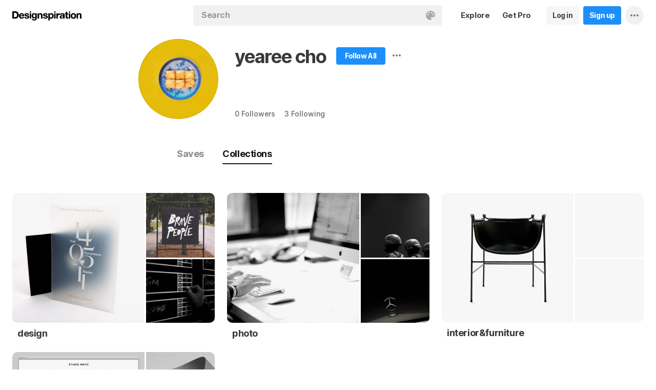

--- FILE ---
content_type: text/html; charset=UTF-8
request_url: https://www.designspiration.com/yeriyo/
body_size: 7775
content:
<!DOCTYPE html>
<html lang="en" class="en Light" data-controller="profile profileCollections" data-page="profile-collections" data-an="User Profiles|Profile Collections|1">
<head>

<meta http-equiv="Content-Type" content="text/html;charset=UTF-8">
<meta http-equiv="x-dns-prefetch-control" content="on">
<meta name="viewport" content="width=device-width, initial-scale=1.0, minimum-scale=1.0, user-scalable=no">

<link rel="dns-prefetch" href="https://s.dspncdn.com">
<link rel="preconnect" href="https://s.dspncdn.com">
<link rel="dns-prefetch" href="https://dspncdn.com">
<link rel="preconnect" href="https://dspncdn.com">

<link rel="preload" href="https://s.dspncdn.com/a1/webapp/fonts/Inter/Inter-roman-var.woff2" as="font" type="font/woff2" crossorigin="anonymous">
<link rel="preload" href="https://s.dspncdn.com/a1/webapp/fonts/Inter/Inter-italic-var.woff2" as="font" type="font/woff2" crossorigin="anonymous">

<title>Collections yearee cho (@yeriyo) has discovered on Designspiration</title>

<meta name="description" content="Find inspiration from yearee cho (@yeriyo) on Designspiration.">

<meta name="keywords" content="designspiration, designinspiration, designspirations, moodboards, inspiration, design inspiration, discover inspiration, image search, dspn, photography inspiration, architecture inspiration, web design inspiration">

<meta name="referrer" content="origin-when-cross-origin">
<meta name="csrf-name" content="X_CSRF_TOKEN">
<meta name="csrf-token" content="38ecf5221d1341658d64c16405add16ca6e9e26a67a4502ffd15753fed47a493">
<link rel="apple-touch-icon" href="https://s.dspncdn.com/a1/webapp/img/favicons/apple-touch-icon-144x144.png">
<link rel="icon" href="https://s.dspncdn.com/a1/webapp/img/favicons/favicon-32x32.png">

<link rel="search" type="application/opensearchdescription+xml" href="/opensearch.xml" title="Designspiration">
<link rel="publisher" href="https://plus.google.com/+designspiration">


<link rel="canonical" href="https://www.designspiration.com/yeriyo/">

<meta name="application-name" content="Designspiration">
<meta name="msapplication-TileColor" content="#FFFFFF">
<meta name="msapplication-TileImage" content="https://s.dspncdn.com/a1/webapp/img/favicons/mstile-144x144.png">
<meta name="theme-color" content="#FFFFFF" property="theme-color">

<meta name="twitter:card" content="summary_large_image">
<meta name="twitter:site" content="@designspiration">
<meta name="twitter:url" content="https://www.designspiration.com/yeriyo/">
<meta name="twitter:title" content="Collections yearee cho (@yeriyo) has discovered on Designspiration">
<meta name="twitter:description" content="Find inspiration from yearee cho (@yeriyo) on Designspiration.">
<meta name="twitter:image" content="https://dspncdn.com/a1/avatars/400x/36/92/3692770adc8abfb299c0c59c609d7cab.jpg">

<meta property="fb:app_id" content="129861400415426">
<meta property="og:site_name" content="Designspiration">
<meta property="og:url" content="https://www.designspiration.com/yeriyo/">
<meta property="og:title" content="Collections yearee cho (@yeriyo) has discovered on Designspiration">
<meta property="og:description" content="Find inspiration from yearee cho (@yeriyo) on Designspiration.">
<meta property="og:image" content="https://dspncdn.com/a1/avatars/400x/36/92/3692770adc8abfb299c0c59c609d7cab.jpg">
<meta property="og:type" content="website">

<link rel="stylesheet" type="text/css" href="https://s.dspncdn.com/a1/webapp/css/pages/desktop-472dbb35.css" media="all">
<link rel="stylesheet" type="text/css" href="https://s.dspncdn.com/a1/webapp/css/pages/profile-0ea098ca.css" media="all">


<script type="text/javascript">var App={config:{"BASE_URL":"https:\/\/www.designspiration.com","CDN_LOCAL":"https:\/\/s.dspncdn.com\/a1\/webapp","IMG_URL":"https:\/\/dspncdn.com\/a1","DEBUG":false,"DEVELOPMENT":false,"isLoggedIn":false,"isSubscriber":false,"isEmailConfirmed":null,"gridItemWidth":236,"gridItemMaxHeight":600,"gridItemGutter":24,"gridMinColumns":2,"gridMaxColumns":9,"lastAccessUI":"signup","fb_auth_app_id":"129861400415426","fb_graph_version":"v8.0","g_auth_client_id":"167338216752-gm3r3tnodgm7nfbigdqk61678gvk0gdl.apps.googleusercontent.com","g_rc_idv2":"6LfO5JgnAAAAAPUAY8At06mha-1AXR468pJ84DrA","stripe":"pk_live_aYMhNb4xKtWxpOD5VZkiX0SJ","proPlanMo":5,"proPlanYr":50,"gaEnabled":true,"gaAccountNumber":"G-XWM7TRSE8F","user":{"userID":false,"username":null,"displayName":null,"colorMode":"Light","survey":false}},COMPONENTS:{"account-verification":"ucekvdjB45AEbAzcxsmE7zh1","acquisition-announcement":"u42tDzpr0wjm4heeavtqwjlm","alert":"AuAyB060rs6uqsB826nAnset","autocomplete":"n1mgtCq4mDhp3av3w45rzd81","cancel-subscription":"q5tlb0v1l0ky1177orzyo21g","change-password":"u4aeAtg7kau4o3Bmosdd7icd","change-plan":"5ohhobtCyf0cB20hpsvCklkq","collection-collaboration":"5l0uf6bij2866347z5gjaqex","color-search":"glE6EsnqouB4nBn6mooy2490","create-collection":"tpAqmx40jdfk20zE67671jta","create-subscription":"wl5mpucoC76fcxeh39ys0e6a","create-vision":"nf4Dwv2qvE4rxo9c9j9BjEdA","delete-account-request":"ypwju993gs028Bui5j6c1uA1","edit-collection":"tborgdixnzdm1f8BClwEjAdq","edit-save":"yu7CnigwqE8t6tkC5Aju5smx","feature-announcement":"AynoylpEx8yclD8Bms7cp6vk","login-pro":"hhpywEax8ckuatlBghdqtoDu","login":"7Ajfeuuy61vyqdgqfszxl0e0","renew-subscription":"mroAh47ei2DEmz7Arqw2Extd","report":"x83slfzwAoE61E3e3luBnh6v","save-closeup":"klbBl1gesu8dxEazo14ss2f9","save-from-website":"cEfzdD4jje9C6Agu62bgy00E","save-to-collection":"b9Aep1mv98n5AB45hps646u2","share":"5iw4eqbq1i5jlylmqbt5eyx6","signup-pro":"vlo027zEzzm2dswl6y56vcm6","signup":"0rm2Bfmh4kkofhshlAfqqbrE","survey":"xqg9u5ucrEt89mysa7mn0e5m","update-card":"wtjntrjhCthpi96zhbvl2C3A","upload-media":"zj8z0mfxhouDB2xDy7lbvcue","visual-search":"bd3C0AyvvhBfra2wfsAdbtow"},data:false,browser:{height:0,width:0,pageHeight:0,pageWidth:0,init:function(){this.height=this.getWindowHeight(),this.width=this.pageWidth=this.getWindowWidth()},getPageHeight:function(){var t=document.body,e=document.documentElement;return Math.max(Math.max(t.scrollHeight,e.scrollHeight),Math.max(t.offsetHeight,e.offsetHeight),Math.max(t.clientHeight,e.clientHeight))},getWindowHeight:function(){return document.documentElement.clientHeight||window.innerHeight},getWindowWidth:function(){return document.documentElement.clientWidth||document.body.scrollWidth||window.innerWidth},getViewportHeight:function(){return window.innerHeight}}};App.browser.init();</script>

<script defer type="text/javascript" src="https://s.dspncdn.com/a1/webapp/js/desktop-427ced75.js"></script>

<script>var PaginationParams={"next":null,"prev":null,"current":1,"has_more":false,"id":null,"max_viewable":2};</script>
</head>

<body>
    <div class="App ProfileCollections Profile">
	    <div class="Header">
	<div class="headerContainer">
		<div class="logoContainer">
	        <a href="/" class="logoLink">
	            <svg xmlns="http://www.w3.org/2000/svg" width="136" height="18"><path d="M6.104.078H0v14.087h6.104c4 0 6.417-2.66 6.417-7.122 0-4.226-2.504-6.965-6.417-6.965zm-.235 11.27H3.287V2.974h2.035c2.66 0 3.835 1.33 3.835 4.383 0 3.6-2.27 4-3.287 4zM35.374 0c-.783 0-1.487.626-1.487 1.4s.626 1.4 1.487 1.4c.783 0 1.487-.626 1.487-1.4S36.156 0 35.374 0zm1.408 4h-2.896v10.252h2.896V4zm8.298 1.176c-.626-1.017-1.565-1.487-2.974-1.487-3.052 0-4.383 2.66-4.383 5.087 0 3.2 1.643 5.165 4.383 5.165 1.33 0 2.426-.548 2.974-1.4v1.096c0 .783-.235 1.4-.626 1.878-.4.4-.86.548-1.565.548-1.017 0-1.644-.4-1.878-1.096h-2.974C38.27 17.06 40.462 18 42.497 18c4.383 0 5.322-2.504 5.322-4.54V4H45v1.174h.078zM42.8 11.66c-2.035 0-2.2-2.27-2.2-2.974 0-1.33.548-2.817 2.2-2.817 1.878 0 2.27 1.643 2.27 3.052s-.704 2.74-2.27 2.74zm33.27-7.98c-1.33 0-2.348.47-2.974 1.4V3.992H70.28v13.774h2.896V13.07c.626.86 1.8 1.4 2.974 1.4 3.13 0 4.54-2.74 4.54-5.322.078-2.504-1.174-5.478-4.617-5.478zm-.548 8.53c-2.113 0-2.348-2.2-2.348-3.13s.235-3.2 2.348-3.2c1.722 0 2.348 1.643 2.348 3.2 0 1.174-.313 3.13-2.348 3.13zm9-8.22h-2.896v10.252h2.896V4zm-1.41-4c-.783 0-1.487.626-1.487 1.4s.626 1.4 1.487 1.4c.783 0 1.487-.626 1.487-1.4S83.897 0 83.114 0zm9.468 7.044V3.757h-.078c-.235-.078-.47-.078-.626-.078-1.33 0-2.504.86-3.2 2.035V3.992h-2.74v10.252h2.896V9.86c0-1.957.86-2.974 2.66-2.974.313 0 .704.078 1.017.157h.078zm9.548 4.852V6.73c0-2.035-1.487-3.052-4.54-3.052-2.2 0-4.383.783-4.54 3.365V7.2h2.817v-.078c.078-1.017.548-1.487 1.643-1.487 1.017 0 1.644.235 1.644 1.252 0 .86-1.017 1.017-2.348 1.096-.313 0-.626.078-.86.078-1.722.235-3.522.783-3.522 3.13 0 1.878 1.33 3.13 3.522 3.13 1.33 0 2.504-.4 3.365-1.174 0 .235.078.548.157.86v.078h2.974l-.078-.157c-.157-.235-.235-1.017-.235-2.035zm-2.974-1.644c0 1.487-.704 2.27-2.2 2.27-1.096 0-1.644-.4-1.644-1.174 0-.86.626-1.174 1.565-1.4.235 0 .47-.078.626-.078.626-.078 1.174-.157 1.565-.4v.783h.078zm8.06-9.312h-2.896v3.052h-1.643v2.035h1.643v5.87c0 2.2 1.722 2.504 3.287 2.504l1.644-.078h.078v-2.348h-.078c-.235.078-.548.078-.86.078-.86 0-1.096-.235-1.096-1.096v-5h2.035V3.992h-2.113V.94zm4.46-.94c-.782 0-1.487.626-1.487 1.4s.626 1.4 1.487 1.4c.783 0 1.487-.626 1.487-1.4-.078-.783-.704-1.4-1.487-1.4zm1.41 4h-2.896v10.252h2.896V4zm6.183-.3c-3.2 0-5.322 2.113-5.322 5.4s2.113 5.4 5.322 5.4 5.322-2.113 5.322-5.4-2.113-5.4-5.322-5.4zm0 8.53c-2.035 0-2.348-1.957-2.348-3.13s.313-3.13 2.348-3.13 2.348 1.957 2.348 3.13-.313 3.13-2.348 3.13zm11.974-8.532c-1.252 0-2.426.626-3.052 1.565V4h-2.74v10.252h2.896V8.53c0-1.643.626-2.504 1.956-2.504 1.174 0 1.8.704 1.8 2.426v5.8h2.974v-6.26c0-2.2-.704-4.383-3.835-4.304zm-76.148 0c-1.252 0-2.426.626-3.052 1.565V4h-2.74v10.252H52.2V8.53c0-1.643.626-2.504 1.957-2.504 1.174 0 1.8.704 1.8 2.426v5.8h2.974v-6.26c0-2.2-.704-4.383-3.835-4.304zm10.956 4.305c-.235-.078-.548-.078-.783-.157-1.252-.235-2.348-.47-2.348-1.252s.94-.86 1.487-.86c1.174 0 1.722.47 1.8 1.33v.078h2.817v-.078c-.235-2.74-2.583-3.287-4.54-3.287-.94 0-2.66.157-3.678 1.174-.548.548-.783 1.252-.704 2.113.078 1.878 1.956 2.504 3.444 2.817 1.956.4 2.896.626 2.896 1.4 0 .86-.94 1.174-1.722 1.174-1.174 0-1.956-.548-2.035-1.487v-.078H59.87v.078c.157 2.2 1.957 3.444 4.774 3.444 1.4 0 4.696-.313 4.696-3.6-.078-1.8-1.644-2.426-3.287-2.817zm-36.312 0c-.235-.078-.548-.078-.783-.157-1.252-.235-2.348-.47-2.348-1.252s.94-.86 1.487-.86c1.174 0 1.722.47 1.8 1.33v.078h2.817v-.078c-.235-2.74-2.583-3.287-4.54-3.287-.94 0-2.66.157-3.678 1.174-.548.548-.783 1.252-.704 2.113.078 1.878 1.957 2.504 3.443 2.817 1.957.4 2.896.626 2.896 1.4 0 .86-.94 1.174-1.722 1.174-1.174 0-1.957-.548-2.035-1.487v-.078H23.48v.078c.157 2.2 1.956 3.444 4.774 3.444 1.4 0 4.696-.313 4.696-3.6.078-1.8-1.565-2.426-3.2-2.817zM18.236 3.68c-3.052 0-5.244 2.27-5.244 5.4 0 3.2 2.113 5.4 5.244 5.4 2.426 0 4.07-1.174 4.774-3.443v-.078h-2.583v.078c-.157.626-1.096 1.252-2.113 1.252-1.487 0-2.27-.783-2.426-2.426h7.278v-.078c.078-1.8-.4-3.522-1.487-4.617-.783-1.017-2.035-1.487-3.443-1.487zm-2.27 4.226c.078-.783.626-1.957 2.2-1.957 1.487 0 1.957 1.096 2.113 1.957h-4.304z"></path></svg>	        </a>
		</div>

		<div class="rightHeaderContent">
			<ul class="navItems">

										

					<li class="navItem hideableNavItem">
						<a href="/explore/" class="textHeaderButton">
							<span>Explore</span>
						</a>
	                </li>

					<li class="navItem lastNextNavItem hideableNavItem">
						<a href="/pro/" class="textHeaderButton getProButton">
							<span>Get Pro</span>
						</a>
	                </li>

					<li class="navItem hideableNavItem">
						<a href="/login/" class="loginHeaderButton">
							<span>Log in</span>
						</a>
					</li>
	
					<li class="navItem hideableNavItem">
						<a href="/signup/" class="signupHeaderButton">
							<span>Sign up</span>
						</a>
					</li>

				
				<li class="navItem">
					<button type="button" class="more dropdownTrigger btn" data-type="more">
						<span class="moreDropdownContainer">
							<svg xmlns="http://www.w3.org/2000/svg" width="16" height="4" fill-rule="evenodd">
								<path d="M2 0a2 2 0 1 0 0 4 2 2 0 1 0 0-4m6 0a2 2 0 1 0 0 4 2 2 0 1 0 0-4m6 0a2 2 0 1 0 0 4 2 2 0 1 0 0-4"></path>
							</svg>
						</span>
					</button>

					<div class="dropdown module moreDropdown" data-pos="right">
					    <div class="moduleContainer">
						    <div class="dropdownCaret">
						        <div class="dropdownCaretOuter up"></div>
						        <div class="dropdownCaretInner up"></div>		    
						    </div>

					        <div class="dropdownContainer">
					            <ul class="dropNavItems">							
														
					                <li class="loginAndSignup">
										<a href="/login/" class="loginHeaderButton">
											<span>Log in</span>
										</a>

										<a href="/signup/" class="signupHeaderButton">
											<span>Sign up</span>
										</a>
					                </li>
								
					                <li>
					                    <a href="/about/" class="dropNavItem">About</a>
					                </li>

					                <li>
					                    <a href="/pro/" class="dropNavItem">Pro Account</a>
					                </li>

					                <li>
					                    <a href="https://blog.designspiration.com" class="dropNavItem">News &amp; Updates</a>
					                </li>

					                <li>
					                    <a href="/about/support/" class="dropNavItem">Support</a>
					                </li>

					                <li>
					                    <a href="/sitemap/users/a/" class="dropNavItem">Sitemap</a>
					                </li>
	
					                <li class="line"></li>

					                <li>
					                    <a href="/" class="dropNavItem">Back to Home</a>
					                </li>
					            </ul>
					        </div>
					    </div>
					
					    <div class="moduleOverlay canClose"></div>
					</div>
				</li>
				
				<li class="navItem">
									</li>
			</ul>
		</div>

		<div class="centerHeaderContent">
		    <div class="searchForm">
	        	<form action="/search/" method="GET" name="search">
					<div class="background">
						<ul class="searchTray">
							<li class="searchTokenItem tokenInput">
								<input autocomplete="off" type="text" name="q" class="field" data-text="Search" placeholder="Search">
								
								<div class="searchIcons">
									
									<button class="colorSearchTrigger">
										<svg class="colorSearchIcon" width="18" height="18" viewBox="0 0 18 18" fill="none" xmlns="http://www.w3.org/2000/svg">
											<path fill-rule="evenodd" clip-rule="evenodd" d="M0 9c0 4.97 4.5 9 8.635 9 2.92 0 2.554-1.946 1.946-2.554s-1.095-1.094-.973-1.824c.1-.6.608-1.095 1.703-1.095h1.58c1.338 0 2.797-.243 3.65-.973C17.514 10.72 18 9.486 18 8.15 18 3.77 14.28 0 9.243 0S0 4.03 0 9zm4.986-1.46A1.46 1.46 0 0 1 3.527 9a1.46 1.46 0 0 1-1.459-1.459 1.46 1.46 0 0 1 1.459-1.459 1.46 1.46 0 0 1 1.459 1.459zM14.473 9a1.46 1.46 0 0 0 1.46-1.459 1.46 1.46 0 0 0-1.46-1.459 1.46 1.46 0 0 0-1.459 1.459A1.46 1.46 0 0 0 14.473 9zm-1.46-5.35a1.46 1.46 0 0 1-1.46 1.459 1.46 1.46 0 0 1-1.46-1.459 1.46 1.46 0 0 1 1.46-1.459 1.46 1.46 0 0 1 1.46 1.459zm-6.568 1.46a1.46 1.46 0 0 0 1.459-1.459 1.46 1.46 0 0 0-1.459-1.459 1.46 1.46 0 0 0-1.459 1.459 1.46 1.46 0 0 0 1.459 1.459z"></path>
										</svg>
									</button>

																	</div>
							</li>
						</ul>
					</div>
				</form>
		
	            <div class="searchSuggestions">
	<div class="canClose"></div>
	<div class="searchSuggestionAligner">
		<div class="searchSuggestionContainer">
			<ul class="suggestionTray"></ul>

<!--
			<div class="paletteSuggestionContainer">
				<span class="trayTitle">Palettes</span>
								
				<div class="paletteSuggestions">
					<div class="horizontalScroller">
					  	<div class="outerHorizontalScroller">
						    <div class="innerHorizontalScroller">
					        	<ul class="scrollerGuide"></ul>
				        	</div>
					    </div>
	
						<button class="prevShift">
							<svg xmlns="http://www.w3.org/2000/svg" width="9" height="15">
								<path d="M8.6 12.73L3.26 7.5 8.6 2.27c.256-.248.4-.586.4-.94s-.144-.69-.4-.94c-.534-.523-1.383-.523-1.916 0L.4 6.548c-.534.523-.534 1.368 0 1.89l6.283 6.17c.534.523 1.383.523 1.916 0 .256-.248.4-.586.4-.94s-.144-.69-.4-.94z"></path>
							</svg>
						</button>
						
						<button class="nextShift active">
							<svg xmlns="http://www.w3.org/2000/svg" width="9" height="15">
								<path d="M.4 12.73L5.74 7.5.4 2.27c-.256-.248-.4-.586-.4-.94S.144.64.4.392c.534-.523 1.383-.523 1.916 0L8.6 6.548c.534.523.534 1.368 0 1.89l-6.283 6.17c-.534.523-1.383.523-1.916 0-.256-.248-.4-.586-.4-.94s.144-.69.4-.94z"></path>
							</svg>
						</button>
					</div>
				</div>
			</div>
			
			<div class="colorSuggestionContainer">
				<span class="trayTitle">Colors</span>
								
				<div class="colorSuggestions">
					<div class="horizontalScroller">
					  	<div class="outerHorizontalScroller">
						    <div class="innerHorizontalScroller">
					        	<ul class="scrollerGuide"></ul>
				        	</div>
					    </div>
	
						<button class="prevShift">
							<svg xmlns="http://www.w3.org/2000/svg" width="9" height="15">
								<path d="M8.6 12.73L3.26 7.5 8.6 2.27c.256-.248.4-.586.4-.94s-.144-.69-.4-.94c-.534-.523-1.383-.523-1.916 0L.4 6.548c-.534.523-.534 1.368 0 1.89l6.283 6.17c.534.523 1.383.523 1.916 0 .256-.248.4-.586.4-.94s-.144-.69-.4-.94z"></path>
							</svg>
						</button>
						
						<button class="nextShift active">
							<svg xmlns="http://www.w3.org/2000/svg" width="9" height="15">
								<path d="M.4 12.73L5.74 7.5.4 2.27c-.256-.248-.4-.586-.4-.94S.144.64.4.392c.534-.523 1.383-.523 1.916 0L8.6 6.548c.534.523.534 1.368 0 1.89l-6.283 6.17c-.534.523-1.383.523-1.916 0-.256-.248-.4-.586-.4-.94s.144-.69.4-.94z"></path>
							</svg>
						</button>
					</div>
				</div>
			</div>
-->

		</div>
	</div>
</div>		    </div>
		</div>
	</div>
</div>
	    <div class="AppContent">		    
        	<div class="profileHeader">
	<div class="profileHeaderContainer">
		<div class="profilePictureWrapper">
			<a href="/yeriyo/" class="profilePictureContainer" style="background-color:#e6bb12;">
				<img alt="yearee cho" src="https://dspncdn.com/a1/avatars/100x/36/92/3692770adc8abfb299c0c59c609d7cab.jpg" class="profilePicture" srcset="https://dspncdn.com/a1/avatars/100x/36/92/3692770adc8abfb299c0c59c609d7cab.jpg 1x, https://dspncdn.com/a1/avatars/400x/36/92/3692770adc8abfb299c0c59c609d7cab.jpg 2x">		
			</a>
					
		</div>
		
		<div class="profileDetails clearfix">
			<div class="profileNameAndFollow">
				<div class="profileNameBumper">
					<h1><a href="/yeriyo/" class="profileDisplayName">yearee cho</a></h1>
				</div>

				<div class="profileActionContainer">
																		<a href="/signup/?referrer=%2Fyeriyo%2F" class="profileSignup">
								<span>Follow All</span>	    				
							</a>
						
															<div class="profileMoreContainer" data-id="145856">
						<button type="button" class="profileMore dropdownTrigger" data-type="more">
							<span></span>
						</button>

						<div class="dropdown module moreDropdown" data-pos="right">
							<div class="moduleContainer">
								<div class="dropdownCaret">
									<div class="dropdownCaretOuter up"></div>
									<div class="dropdownCaretInner up"></div>		    
								</div>

								<div class="dropdownContainer round3px">
									<ul class="dropNavItems">
										<li>
											<button type="button" class="reportTrigger dropNavItem" data-url="yeriyo">Report</button>
										</li>
						
										<li>
											<button type="button" class="shareTrigger dropNavItem">Share Profile</button>
										</li>
									</ul>
								</div>
							</div>
						
							<div class="moduleOverlay canClose"></div>
						</div>
					</div>
									</div>
			</div>

			<p class="profileDescription"></p>

						<div class="profileWebsiteContainer">
				<a href="http://" rel="nofollow" target="_blank" class="profileWebsite website" title="Visit Website">
									</a>
			</div>
			
			<div class="profileSubDetails">

								
				<a href="/yeriyo/followers/" class="profileSubLink" title="0 Followers">0 <span>Followers</span></a><a href="/yeriyo/following/" class="profileSubLink" title="3 Following">3 <span>Following</span></a>
			</div>
		</div>

		<div class="profileNavToggle">
			<div class="profileToggleSection savesToggle">
				<a href="/yeriyo/saves/" class="profileToggle">Saves</a>
			</div>

			<div class="profileToggleSection collectionsToggle">
				<a href="/yeriyo/" class="profileToggle active">Collections</a>
			</div>

					</div>
	</div>
</div>

			<div class="gridItemsContainer">
				<div class="content gridItems collectionItems">
										
											
	<div class="gridItem collection" data-id="4429432597064">
	    <div class="gridItemWrapper">
	        <div class="gridItemInnerWrap">
	    		<div class="gridItemDisplay">
	    			<a href="/yeriyo/design/" class="gridItemTrigger">
	    			    <div class="cover" style="background-image:url(https://dspncdn.com/a1/media/472x/7a/10/a3/7a10a30195b5541ba1282c111211fc8a.jpg);">
		    			    <div class="dim"></div>
	    			    </div>
	
	                    <div class="thumbs">
	                        	                        							<div class="thumb"style="background-image:url(https://dspncdn.com/a1/media/236x/5e/da/b2/5edab28c32e6b46ba3c40e7fc58f4185.jpg);">
								<div class="dim"></div>
							</div>
	                        	                        							<div class="thumb"style="background-image:url(https://dspncdn.com/a1/media/236x/f8/d2/f4/f8d2f437e0369b0e0bc5c7ef00036884.jpg);">
								<div class="dim"></div>
							</div>
	                        	                    </div>
	    			</a>
	
	    				    		</div>
	
				<div class="detail">
		            <a href="/yeriyo/design/" class="name">design</a>
		
		            <span class="icons">
												            </span>
				</div>
	        </div>
	    </div>
	</div>
	
	<div class="gridItem collection" data-id="4429432597065">
	    <div class="gridItemWrapper">
	        <div class="gridItemInnerWrap">
	    		<div class="gridItemDisplay">
	    			<a href="/yeriyo/photo/" class="gridItemTrigger">
	    			    <div class="cover" style="background-image:url(https://dspncdn.com/a1/media/472x/54/e2/6c/54e26cd09576bc93205f8368c5526cbc.jpg);">
		    			    <div class="dim"></div>
	    			    </div>
	
	                    <div class="thumbs">
	                        	                        							<div class="thumb"style="background-image:url(https://dspncdn.com/a1/media/236x/58/19/2e/58192ebf452dcd611677e6cb244da523.jpg);">
								<div class="dim"></div>
							</div>
	                        	                        							<div class="thumb"style="background-image:url(https://dspncdn.com/a1/media/236x/62/b9/57/62b95772e1490a9d430df85fc9d131fa.jpg);">
								<div class="dim"></div>
							</div>
	                        	                    </div>
	    			</a>
	
	    				    		</div>
	
				<div class="detail">
		            <a href="/yeriyo/photo/" class="name">photo</a>
		
		            <span class="icons">
												            </span>
				</div>
	        </div>
	    </div>
	</div>
	
	<div class="gridItem collection" data-id="4429432597066">
	    <div class="gridItemWrapper">
	        <div class="gridItemInnerWrap">
	    		<div class="gridItemDisplay">
	    			<a href="/yeriyo/interior-furniture/" class="gridItemTrigger">
	    			    <div class="cover" style="background-image:url(https://dspncdn.com/a1/media/472x/f7/ee/13/f7ee137b7a61d412c789d8be9c25e290.jpg);">
		    			    <div class="dim"></div>
	    			    </div>
	
	                    <div class="thumbs">
	                        	                        							<div class="thumb">
								<div class="dim"></div>
							</div>
	                        	                        							<div class="thumb">
								<div class="dim"></div>
							</div>
	                        	                    </div>
	    			</a>
	
	    				    		</div>
	
				<div class="detail">
		            <a href="/yeriyo/interior-furniture/" class="name">interior&amp;furniture</a>
		
		            <span class="icons">
												            </span>
				</div>
	        </div>
	    </div>
	</div>
	
	<div class="gridItem collection" data-id="4429432597067">
	    <div class="gridItemWrapper">
	        <div class="gridItemInnerWrap">
	    		<div class="gridItemDisplay">
	    			<a href="/yeriyo/layout/" class="gridItemTrigger">
	    			    <div class="cover" style="background-image:url(https://dspncdn.com/a1/media/472x/74/43/45/7443453683a9c4e2760bf14bf5bd8735.jpg);">
		    			    <div class="dim"></div>
	    			    </div>
	
	                    <div class="thumbs">
	                        	                        							<div class="thumb"style="background-image:url(https://dspncdn.com/a1/media/236x/71/94/76/719476a37a649417a0d5d0720931ad03.jpg);">
								<div class="dim"></div>
							</div>
	                        	                        							<div class="thumb"style="background-image:url(https://dspncdn.com/a1/media/236x/0c/13/54/0c1354caefdba2397eb7fb45445198a8.jpg);">
								<div class="dim"></div>
							</div>
	                        	                    </div>
	    			</a>
	
	    				    		</div>
	
				<div class="detail">
		            <a href="/yeriyo/layout/" class="name">layout</a>
		
		            <span class="icons">
												            </span>
				</div>
	        </div>
	    </div>
	</div>
										</div>
			</div>

	        <div class="Pagination"></div>
	    </div>

		<div class="noscript">
	<noscript>
		<div class="message">Designspiration doesn't work unless you <a href="http://enable-javascript.com/" rel="nofollow">turn on JavaScript.</a></div>
	</noscript>
</div>
    </div>

	<div class="ComponentManager"></div>

    <script type="application/json" id="PJSD">{"page":{"user":{"isLoggedIn":false,"username":null,"user_id":false,"displayName":null,"email_confirmed":null,"showPromoted":false,"color_mode":"Light","survey":false,"is_my_profile":false},"ads":false},"data":[{"id":"4429432597064","collaborators":[{"added_at":"2016-02-11 19:29:54","invited_by":145856,"is_approved":1,"is_owner":1,"user_id":145856}],"cover":{"1x":"https:\/\/dspncdn.com\/a1\/media\/236x\/7a\/10\/a3\/7a10a30195b5541ba1282c111211fc8a.jpg","2x":"https:\/\/dspncdn.com\/a1\/media\/472x\/7a\/10\/a3\/7a10a30195b5541ba1282c111211fc8a.jpg"},"background":null,"is_collaborator":false,"is_collab":false,"is_following":false,"is_private":false,"is_search":false,"owner_id":145856,"owner_name":"yearee cho","owner_url":"\/yeriyo\/","owner_background":"#e6bb12","owner_image":{"1x":"https:\/\/dspncdn.com\/a1\/avatars\/100x\/36\/92\/3692770adc8abfb299c0c59c609d7cab.jpg","2x":"https:\/\/dspncdn.com\/a1\/avatars\/400x\/36\/92\/3692770adc8abfb299c0c59c609d7cab.jpg"},"name":"design","permalink":"design","thumbs":[{"1x":"https:\/\/dspncdn.com\/a1\/media\/100x100\/5e\/da\/b2\/5edab28c32e6b46ba3c40e7fc58f4185.jpg","2x":"https:\/\/dspncdn.com\/a1\/media\/236x\/5e\/da\/b2\/5edab28c32e6b46ba3c40e7fc58f4185.jpg"},{"1x":"https:\/\/dspncdn.com\/a1\/media\/100x100\/f8\/d2\/f4\/f8d2f437e0369b0e0bc5c7ef00036884.jpg","2x":"https:\/\/dspncdn.com\/a1\/media\/236x\/f8\/d2\/f4\/f8d2f437e0369b0e0bc5c7ef00036884.jpg"},{"1x":"https:\/\/dspncdn.com\/a1\/media\/100x100\/72\/f1\/a6\/72f1a69d497c1e8b348f46eda3c55b2e.jpg","2x":"https:\/\/dspncdn.com\/a1\/media\/236x\/72\/f1\/a6\/72f1a69d497c1e8b348f46eda3c55b2e.jpg"}],"url":"\/yeriyo\/design\/","version":1.2,"type":"collection"},{"id":"4429432597065","collaborators":[{"added_at":"2016-02-11 19:30:37","invited_by":145856,"is_approved":1,"is_owner":1,"user_id":145856}],"cover":{"1x":"https:\/\/dspncdn.com\/a1\/media\/236x\/54\/e2\/6c\/54e26cd09576bc93205f8368c5526cbc.jpg","2x":"https:\/\/dspncdn.com\/a1\/media\/472x\/54\/e2\/6c\/54e26cd09576bc93205f8368c5526cbc.jpg"},"background":null,"is_collaborator":false,"is_collab":false,"is_following":false,"is_private":false,"is_search":false,"owner_id":145856,"owner_name":"yearee cho","owner_url":"\/yeriyo\/","owner_background":"#e6bb12","owner_image":{"1x":"https:\/\/dspncdn.com\/a1\/avatars\/100x\/36\/92\/3692770adc8abfb299c0c59c609d7cab.jpg","2x":"https:\/\/dspncdn.com\/a1\/avatars\/400x\/36\/92\/3692770adc8abfb299c0c59c609d7cab.jpg"},"name":"photo","permalink":"photo","thumbs":[{"1x":"https:\/\/dspncdn.com\/a1\/media\/100x100\/58\/19\/2e\/58192ebf452dcd611677e6cb244da523.jpg","2x":"https:\/\/dspncdn.com\/a1\/media\/236x\/58\/19\/2e\/58192ebf452dcd611677e6cb244da523.jpg"},{"1x":"https:\/\/dspncdn.com\/a1\/media\/100x100\/62\/b9\/57\/62b95772e1490a9d430df85fc9d131fa.jpg","2x":"https:\/\/dspncdn.com\/a1\/media\/236x\/62\/b9\/57\/62b95772e1490a9d430df85fc9d131fa.jpg"},{"1x":"https:\/\/dspncdn.com\/a1\/media\/100x100\/f2\/40\/16\/f24016ef6bc998da5913d1a60ea46695.jpg","2x":"https:\/\/dspncdn.com\/a1\/media\/236x\/f2\/40\/16\/f24016ef6bc998da5913d1a60ea46695.jpg"}],"url":"\/yeriyo\/photo\/","version":1.2,"type":"collection"},{"id":"4429432597066","collaborators":[{"added_at":"2016-02-11 19:33:04","invited_by":145856,"is_approved":1,"is_owner":1,"user_id":145856}],"cover":{"1x":"https:\/\/dspncdn.com\/a1\/media\/236x\/f7\/ee\/13\/f7ee137b7a61d412c789d8be9c25e290.jpg","2x":"https:\/\/dspncdn.com\/a1\/media\/472x\/f7\/ee\/13\/f7ee137b7a61d412c789d8be9c25e290.jpg"},"background":null,"is_collaborator":false,"is_collab":false,"is_following":false,"is_private":false,"is_search":false,"owner_id":145856,"owner_name":"yearee cho","owner_url":"\/yeriyo\/","owner_background":"#e6bb12","owner_image":{"1x":"https:\/\/dspncdn.com\/a1\/avatars\/100x\/36\/92\/3692770adc8abfb299c0c59c609d7cab.jpg","2x":"https:\/\/dspncdn.com\/a1\/avatars\/400x\/36\/92\/3692770adc8abfb299c0c59c609d7cab.jpg"},"name":"interior&furniture","permalink":"interior-furniture","thumbs":[],"url":"\/yeriyo\/interior-furniture\/","version":1.2,"type":"collection"},{"id":"4429432597067","collaborators":[{"added_at":"2016-02-11 19:35:15","invited_by":145856,"is_approved":1,"is_owner":1,"user_id":145856}],"cover":{"1x":"https:\/\/dspncdn.com\/a1\/media\/236x\/74\/43\/45\/7443453683a9c4e2760bf14bf5bd8735.jpg","2x":"https:\/\/dspncdn.com\/a1\/media\/472x\/74\/43\/45\/7443453683a9c4e2760bf14bf5bd8735.jpg"},"background":null,"is_collaborator":false,"is_collab":false,"is_following":false,"is_private":false,"is_search":false,"owner_id":145856,"owner_name":"yearee cho","owner_url":"\/yeriyo\/","owner_background":"#e6bb12","owner_image":{"1x":"https:\/\/dspncdn.com\/a1\/avatars\/100x\/36\/92\/3692770adc8abfb299c0c59c609d7cab.jpg","2x":"https:\/\/dspncdn.com\/a1\/avatars\/400x\/36\/92\/3692770adc8abfb299c0c59c609d7cab.jpg"},"name":"layout","permalink":"layout","thumbs":[{"1x":"https:\/\/dspncdn.com\/a1\/media\/100x100\/71\/94\/76\/719476a37a649417a0d5d0720931ad03.jpg","2x":"https:\/\/dspncdn.com\/a1\/media\/236x\/71\/94\/76\/719476a37a649417a0d5d0720931ad03.jpg"},{"1x":"https:\/\/dspncdn.com\/a1\/media\/100x100\/0c\/13\/54\/0c1354caefdba2397eb7fb45445198a8.jpg","2x":"https:\/\/dspncdn.com\/a1\/media\/236x\/0c\/13\/54\/0c1354caefdba2397eb7fb45445198a8.jpg"},{"1x":"https:\/\/dspncdn.com\/a1\/media\/100x100\/fc\/de\/f7\/fcdef765721e7447a2cbb5f652da2cef.jpg","2x":"https:\/\/dspncdn.com\/a1\/media\/236x\/fc\/de\/f7\/fcdef765721e7447a2cbb5f652da2cef.jpg"}],"url":"\/yeriyo\/layout\/","version":1.2,"type":"collection"}]}</script>
    </body>
</html>

--- FILE ---
content_type: text/css
request_url: https://s.dspncdn.com/a1/webapp/css/pages/desktop-472dbb35.css
body_size: 60849
content:
/*! normalize.css v3.0.2 | MIT License | git.io/normalize */.modal,.modalStep{opacity:0;visibility:hidden}.AccountUpgrade .StripeElement input,.modal .input,.paymentModal .StripeElement input{-moz-appearance:none;outline:0;-webkit-appearance:none}.modal,.modal .modalScroller,.modal .overlay{right:0;top:0;left:0;bottom:0}@font-face{font-family:"Inter var";font-weight:100 900;font-display:swap;font-style:normal;font-named-instance:Regular;src:url(https://s.dspncdn.com/a1/webapp/fonts/Inter/Inter-roman-var.woff2) format("woff2")}@font-face{font-family:"Inter var";font-weight:100 900;font-display:swap;font-style:italic;font-named-instance:Italic;src:url(https://s.dspncdn.com/a1/webapp/fonts/Inter/Inter-italic-var.woff2) format("woff2")}.modal{position:fixed;-webkit-transition:all 80ms ease-in-out;transition:all 80ms ease-in-out;z-index:10;cursor:-webkit-zoom-out}.modal.active{visibility:visible;opacity:1}.modal .overlay{opacity:.85;position:fixed;z-index:11}.Dark .modal .overlay,.Light .modal .overlay{background:#181818}.modal .modalTitle{font-size:16px;font-weight:700;margin:8px 0 20px;text-align:center}.Light .modal .modalTitle{color:rgba(24,24,24,.86)}.Dark .modal .modalTitle{color:rgba(238,238,238,.86)}.modal .modalContainer{cursor:auto;margin:0 auto;position:relative;-webkit-transition:all .1s ease-in-out;transition:all .1s ease-in-out}.modal .modalContainer.noscale{-webkit-transition:none;transition:none}.modal .modalScroller{overflow-y:scroll;-webkit-overflow-scrolling:touch;position:fixed;z-index:12}.modal .modalContent{border-radius:8px;margin:10px;overflow:hidden;padding:10px;position:relative}.Light .modal .modalContent{background:#fff}.Dark .modal .modalContent{background:#242424}.modal .input,.modal .modalInput{font-size:15px;font-weight:500;padding:14px 16px;width:100%;border-radius:6px}.Light .modal .input,.Light .modal .modalInput{background:rgba(24,24,24,.06);color:#181818}.Dark .modal .input,.Dark .modal .modalInput{background:rgba(238,238,238,.06);color:#eee}.modal .input{display:block;height:44px;padding:0 14px;width:100%;appearance:none}.modal .input::-webkit-input-placeholder{color:#999}.Light .modal .input::-webkit-input-placeholder{color:rgba(24,24,24,.4)}.Dark .modal .input::-webkit-input-placeholder{color:rgba(238,238,238,.4)}.modal .input:focus::-webkit-input-placeholder{color:#c8c8c8}.Light .modal .input:focus::-webkit-input-placeholder{color:rgba(24,24,24,.4)}.Dark .modal .input:focus::-webkit-input-placeholder{color:rgba(238,238,238,.4)}.modal form li{margin-bottom:10px}.modal .buttonsContainer{font-size:0;text-align:center}.modal .button,.modal .submit{font-size:14px;font-weight:700}.Light .modal .buttonsContainer{background:#fff}.Dark .modal .buttonsContainer{background:#242424}.modal .button{border-radius:3px;letter-spacing:-.015em;padding:0 14px}.modal .close{cursor:pointer;position:absolute;top:0;right:12px;display:-webkit-box;display:-ms-flexbox;display:flex;-webkit-box-pack:center;-ms-flex-pack:center;justify-content:center;-webkit-box-align:center;-ms-flex-align:center;align-items:center;width:32px;height:32px;margin-top:12px;border-radius:50%}.AccountConfirm .error,.Login .error,.Signup .error,.modal .error{border-radius:0 0 4px 4px}.Light .modal .close{background:rgba(24,24,24,.06)}.Dark .modal .close{background:rgba(238,238,238,.06)}.modal .close em{display:block;height:10px;width:10px}.Dark .modal .close em:after,.Light .modal .close em:after{content:"";display:table;clear:both}.Light .modal .close em{background-image:url("data:image/svg+xml,%3Csvg xmlns='http://www.w3.org/2000/svg' width='10' height='10' fill='%237a7a7a'%3E%3Cpath d='M9.682 9.682c-.425.425-1.11.425-1.535 0L5 6.535 1.854 9.682c-.425.425-1.11.425-1.535 0C.115 9.478 0 9.202 0 8.914s.115-.564.318-.768L3.465 5 .318 1.854C.115 1.65 0 1.374 0 1.086S.115.522.318.318c.425-.425 1.11-.425 1.535 0L5 3.465 8.146.318c.425-.425 1.11-.425 1.535 0s.425 1.11 0 1.535L6.535 5l3.146 3.146c.414.414.414 1.11 0 1.535z'%3E%3C/path%3E%3C/svg%3E");background-repeat:no-repeat}.Light .modal .close em:before{content:"";float:left;padding-bottom:100%}.Dark .modal .close em{background-image:url("data:image/svg+xml,%3Csvg xmlns='http://www.w3.org/2000/svg' width='10' height='10' fill='rgba(238, 238, 238, 0.5)'%3E%3Cpath d='M9.682 9.682c-.425.425-1.11.425-1.535 0L5 6.535 1.854 9.682c-.425.425-1.11.425-1.535 0C.115 9.478 0 9.202 0 8.914s.115-.564.318-.768L3.465 5 .318 1.854C.115 1.65 0 1.374 0 1.086S.115.522.318.318c.425-.425 1.11-.425 1.535 0L5 3.465 8.146.318c.425-.425 1.11-.425 1.535 0s.425 1.11 0 1.535L6.535 5l3.146 3.146c.414.414.414 1.11 0 1.535z'%3E%3C/path%3E%3C/svg%3E");background-repeat:no-repeat}.Dark .modal .close em:before{content:"";float:left;padding-bottom:100%}.modal button:focus,.modal input:focus,.modal textarea:focus{outline:0}.modal .validationError .error{margin:0}.modal .error{display:none;left:0;line-height:150%;padding:4px 14px;position:absolute;text-align:left;width:100%;z-index:2;margin:0}.Dark .modal .error,.Light .modal .error{background:#f76722;color:#333}.modal .submit{border-radius:6px;display:block;height:44px;line-height:44px;padding:0 14px;text-align:center;width:100%}.Light .modal .submit{background-color:#1d8ffb;color:#fff}.Dark .modal .submit{background-color:#1d8ffb;color:#eee}.modal .submit.disabled{cursor:default}.modal .submit .loaderContainer{display:none}.modal .submit.loading svg{display:block;-webkit-animation:rotateLoader .7s infinite linear;animation:rotateLoader .7s infinite linear}.modal .submit.loading .innerContainer{display:none}.modal .submit.loading .loaderContainer{display:block;height:28px;width:28px;margin:0 auto}.modal .submit path{fill:#fff}.Light .modalStep .confirmContainer h3{color:rgba(24,24,24,.66)}.Dark .modalStep .confirmContainer h3{color:rgba(238,238,238,.66)}.Light .modalStep.complete,.Light .modalStep.confirmation,.Light .modalStep.error,.Light .modalStep.processing{background:#fff}.Dark .modalStep.complete,.Dark .modalStep.confirmation,.Dark .modalStep.error,.Dark .modalStep.processing{background:#242424}.Dark .modalStep.complete h2,.Dark .modalStep.confirmation h2,.Dark .modalStep.error h2,.Dark .modalStep.processing h2,.Light .modalStep.complete h2,.Light .modalStep.confirmation h2,.Light .modalStep.error h2,.Light .modalStep.processing h2{color:#999}.modalStep.processing.loading .loader{-webkit-animation:rotateLoader .7s infinite linear;animation:rotateLoader .7s infinite linear}.Dark .validationError input,.Light .validationError input{border:1px solid #f76722}.Dark .error,.Dark .socialAuthError,.Light .error,.Light .socialAuthError{background-color:#f76722;color:#fff}.Light .loginTitle{color:rgba(0,0,0,.9)}.Dark .loginTitle{color:rgba(255,255,255,.9)}.Dark .back,.Dark .baseTextTrigger a,.Light .back,.Light .baseTextTrigger a{color:#1d8ffb}.Light .subTitle{color:rgba(0,0,0,.6)}.Dark .subTitle{color:rgba(255,255,255,.6)}.Light .subTitle strong{color:rgba(0,0,0,.6)}.Dark .subTitle strong{color:rgba(255,255,255,.6)}.Light .amount{color:rgba(0,0,0,.8)}.Dark .amount{color:rgba(255,255,255,.8)}.Light .totalBilled{color:rgba(0,0,0,.8)}.Dark .totalBilled{color:rgba(255,255,255,.8)}.Light .checkContainer:hover input~.radioBtn{background-color:rgba(0,0,0,.2)}.Dark .checkContainer:hover input~.radioBtn{background-color:rgba(255,255,255,.2)}.Dark .checkContainer input:checked~.radioBtn,.Light .checkContainer input:checked~.radioBtn{background-color:#1d8ffb}.Dark .checkContainer .radioBtn:after,.Light .checkContainer .radioBtn:after{background-color:#fff}.Dark .gridItem.vision .thumb,.Light .gridItem.vision .thumb,.Light .radioBtn{background-color:rgba(0,0,0,.1)}.Dark .radioBtn,.Dark .visualSearchModal .header .backTrigger .background,.Light .visualSearchModal .header .backTrigger .background{background-color:rgba(255,255,255,.1)}.modalStep{border-radius:inherit;-webkit-transition:visibility 0s 160ms,opacity 140ms ease-in-out;transition:visibility 0s 160ms,opacity 140ms ease-in-out;z-index:5}.modalStep.active{-webkit-transition:opacity 160ms ease-in-out;transition:opacity 160ms ease-in-out;opacity:1;visibility:visible;z-index:3}.modalStep.active.content{z-index:5}.modalStep.active.processing{z-index:6}.modalStep.active.complete{z-index:7}.modalStep.complete,.modalStep.confirmation,.modalStep.error,.modalStep.processing{position:absolute;top:0;left:0;bottom:0;right:0;margin:10px}.Light .modalStep.complete,.Light .modalStep.confirmation,.Light .modalStep.error,.Light .modalStep.processing{background-color:#fff}.Dark .modalStep.complete,.Dark .modalStep.confirmation,.Dark .modalStep.error,.Dark .modalStep.processing{background-color:#242424}.modalStep.complete h2,.modalStep.confirmation h2,.modalStep.error h2,.modalStep.processing h2{font-size:60px;color:#999;letter-spacing:-.046em;height:98px;z-index:3;margin-top:-40px;text-align:center;position:absolute;top:50%;right:1px;left:1px}.modalStep.complete a.button,.modalStep.confirmation a.button,.modalStep.error a.button,.modalStep.processing a.button{display:inline-block}.modalStep .confirmContainer{margin-top:-41px;position:absolute;top:50%;left:0;right:0;text-align:center}.modalStep .confirmContainer h3{color:#333;font-size:24px;letter-spacing:-.02em;margin-bottom:20px}.modalStep.processing .loaderContainer,.modalStep.processing.loading .collections{display:none}.modalStep.processing.loading .loaderContainer{display:block;height:42px;width:42px;margin:-21px auto 0;position:absolute;top:50%;left:0;right:10px}.modalContent .processing{position:absolute;left:0;right:0;top:0;bottom:0;z-index:1;-webkit-box-align:center;-ms-flex-align:center;align-items:center;display:none}.Light .modalContent .processing{background-color:#fff}.Dark .modalContent .processing{background-color:#242424}.modalContent .processing.active{display:-webkit-box;display:-ms-flexbox;display:flex}.modalContent .processing .loaderContainer{display:none}.modalContent .processing.loading .loaderContainer{display:block;height:42px;width:42px;margin:-21px auto 0;position:absolute;top:50%;left:0;right:10px}.modalContent .processingContainer{height:42px;width:42px;margin:0 auto}.cancelSubscriptionModal.modal .modalContainer{max-width:460px}.cancelSubscriptionModal .modalContent{padding:42px 45px}.cancelSubscriptionModal h2.modalTitle{margin:0 0 36px;text-align:center;font-size:24px;font-weight:700;letter-spacing:-.8px}.Light .cancelSubscriptionModal h2.modalTitle{color:rgba(24,24,24,.86)}.Dark .cancelSubscriptionModal h2.modalTitle{color:rgba(238,238,238,.86)}.cancelSubscriptionModal .overlay{opacity:.8}.cancelSubscriptionModal p{font-size:15px;line-height:18px;text-align:center;max-width:290px;margin:0 auto 36px}.cancelSubscriptionModal .button{width:140px;line-height:44px;height:44px;margin:0 5px;border-radius:4px;font-weight:700;font-size:15px;padding:0 20px;position:relative}.Light .cancelSubscriptionModal .button{background:#f6f6f6;color:#444}.Dark .cancelSubscriptionModal .button{background:#333;color:#ccc}.Light .cancelSubscriptionModal .button.confirmTrigger{background:#1d8ffb;color:#fff}.Dark .cancelSubscriptionModal .button.confirmTrigger{background:#1d8ffb;color:#eee}.Dark .cancelSubscriptionModal .button.confirmTrigger path,.Light .cancelSubscriptionModal .button.confirmTrigger path{fill:#1d8ffb}.cancelSubscriptionModal .button.confirmTrigger.loading .loaderContainer{display:block;height:24px;width:24px;line-height:22px;margin:-12px auto 0;position:absolute;top:50%;left:0;right:0}.cancelSubscriptionModal .button.confirmTrigger.loading .loader{-webkit-animation:rotateLoader .7s infinite linear;animation:rotateLoader .7s infinite linear}.changePlanModal .customSelectOptions{min-height:100px;padding-bottom:8px}.changePlanModal .customSelectOptions .collectionName{border-radius:6px;font-weight:500;font-size:14px;line-height:22px;letter-spacing:-.3px;padding:12px 14px}.changePlanModal .customSelectOptions li{margin:0 14px 0 5px;padding:5px;line-height:38px;cursor:pointer;position:relative;border-radius:5px;-webkit-transition:all 150ms ease-in-out;transition:all 150ms ease-in-out;-webkit-transition-delay:40ms;transition-delay:40ms}.changePlanModal .customSelectOptions li.item.active .icons{opacity:.95}.changePlanModal .customSelectOptions li.item.active .collab,.changePlanModal .customSelectOptions li.item.active .private{display:inline-block;height:18px;width:18px}.Dark .changePlanModal .customSelectOptions .item.active .collab:after,.Dark .changePlanModal .customSelectOptions .item.active .private:after,.Light .changePlanModal .customSelectOptions .item.active .collab:after,.Light .changePlanModal .customSelectOptions .item.active .private:after{content:"";display:table;clear:both}.changePlanModal .customSelectOptions li.item .icons{opacity:.45}.changePlanModal .customSelectOptions .item.active .icons,.changePlanModal .customSelectOptions li.item:hover .icons{opacity:.95}.changePlanModal .customSelectOptions li.item:hover{-webkit-transition-delay:0s;transition-delay:0s}.Light .changePlanModal .customSelectOptions li.item:hover{background-color:#ececec}.Dark .changePlanModal .customSelectOptions li.item:hover{background-color:rgba(238,238,238,.06)}.Dark .changePlanModal .customSelectOptions .item.active,.Dark .changePlanModal .customSelectOptions .item.active:hover,.Light .changePlanModal .customSelectOptions .item.active,.Light .changePlanModal .customSelectOptions .item.active:hover{background-color:#1d8ffb}.Light .changePlanModal .customSelectOptions li.item:hover .title{color:#181818}.Dark .changePlanModal .customSelectOptions li.item:hover .title{color:#eee}.changePlanModal .customSelectOptions li.title{cursor:default;font-size:12px;line-height:24px;margin:0 0 0 5px;padding:6px 5px 0}.Light .changePlanModal .customSelectOptions li.title{color:rgba(24,24,24,.66)}.Dark .changePlanModal .customSelectOptions li.title{color:rgba(238,238,238,.46)}.Dark .changePlanModal .customSelectOptions .item.active .title,.Dark .changePlanModal .customSelectOptions .item.active:hover .title,.Light .changePlanModal .customSelectOptions .item.active .title,.Light .changePlanModal .customSelectOptions .item.active:hover .title{color:#fff}.Light .changePlanModal .customSelectOptions .item.active .private{background-image:url("data:image/svg+xml,%3Csvg xmlns='http://www.w3.org/2000/svg' width='18' height='18' fill='%23ffffff'%3E%3Cpath d='M10.6 5.8c0-.8-.6-1.2-1.5-1.2s-1.7.3-1.7 1.2v1.7c0 .1-.1.4 0 .4h3.2c.1 0 0-.3 0-.4V5.8zM9 0A9 9 0 0 0 .7 5.6a9 9 0 0 0 2 9.8 9 9 0 0 0 9.8 2A9 9 0 0 0 18 9a9 9 0 0 0-9-9h0zm4.2 11.6c0 1.6-1.6 2.6-4.2 2.6s-4.2-1.1-4.2-2.6V9c0-.3.1-.5.3-.7s.5-.3.7-.3V5.8c0-1.7 1.5-2.7 3.3-2.6s3.1 1 3.1 2.6v2.1c.3 0 .5.1.7.3s.3.4.3.7v2.6z'%3E%3C/path%3E%3C/svg%3E");background-repeat:no-repeat}.Light .changePlanModal .customSelectOptions .item.active .private:before{content:"";float:left;padding-bottom:100%}.Dark .changePlanModal .customSelectOptions .item.active .private{background-image:url("data:image/svg+xml,%3Csvg xmlns='http://www.w3.org/2000/svg' width='18' height='18' fill='%23ffffff'%3E%3Cpath d='M10.6 5.8c0-.8-.6-1.2-1.5-1.2s-1.7.3-1.7 1.2v1.7c0 .1-.1.4 0 .4h3.2c.1 0 0-.3 0-.4V5.8zM9 0A9 9 0 0 0 .7 5.6a9 9 0 0 0 2 9.8 9 9 0 0 0 9.8 2A9 9 0 0 0 18 9a9 9 0 0 0-9-9h0zm4.2 11.6c0 1.6-1.6 2.6-4.2 2.6s-4.2-1.1-4.2-2.6V9c0-.3.1-.5.3-.7s.5-.3.7-.3V5.8c0-1.7 1.5-2.7 3.3-2.6s3.1 1 3.1 2.6v2.1c.3 0 .5.1.7.3s.3.4.3.7v2.6z'%3E%3C/path%3E%3C/svg%3E");background-repeat:no-repeat}.Dark .changePlanModal .customSelectOptions .item.active .private:before{content:"";float:left;padding-bottom:100%}.Light .changePlanModal .customSelectOptions .item.active .collab{background-image:url("data:image/svg+xml,%3Csvg xmlns='http://www.w3.org/2000/svg' width='17' height='17' fill='%23ffffff'%3E%3Cpath d='M8.5 0A8.5 8.5 0 0 0 .647 5.247 8.5 8.5 0 0 0 2.49 14.51a8.5 8.5 0 0 0 9.263 1.843A8.5 8.5 0 0 0 17 8.5 8.5 8.5 0 0 0 8.5 0zM6.265 4H6.26h.005zM11 12.5H6c-1.77 0-3-.795-3-1.5 0-1.595.705-1.915 1.195-1.915a3.15 3.15 0 0 0 1.04-.775c-.275-.5-1-1.35-1-1.7V5.5c.55-1.3 1.03-1.3 1.5-1.5h.535c.5.165 1 .185 1.5 1.5v1.1c0 .35-.775 1.2-1.05 1.7a2.95 2.95 0 0 0 1.05.765 1.36 1.36 0 0 1 .685.565 1 1 0 0 1 .77-.555 3.18 3.18 0 0 0 1.035-.775c-.275-.5-1-1.35-1-1.7V5.5c.55-1.3 1.03-1.3 1.5-1.5h.53c.5.165 1 .185 1.5 1.5v1.1c0 .35-.775 1.2-1.05 1.7a2.95 2.95 0 0 0 1.05.765c.2 0 1.16.32 1.245 1.925 0 .675-1.275 1.5-3.035 1.5z'%3E%3C/path%3E%3C/svg%3E");background-repeat:no-repeat}.Light .changePlanModal .customSelectOptions .item.active .collab:before{content:"";float:left;padding-bottom:100%}.Dark .changePlanModal .customSelectOptions .item.active .collab{background-image:url("data:image/svg+xml,%3Csvg xmlns='http://www.w3.org/2000/svg' width='17' height='17' fill='%23ffffff'%3E%3Cpath d='M8.5 0A8.5 8.5 0 0 0 .647 5.247 8.5 8.5 0 0 0 2.49 14.51a8.5 8.5 0 0 0 9.263 1.843A8.5 8.5 0 0 0 17 8.5 8.5 8.5 0 0 0 8.5 0zM6.265 4H6.26h.005zM11 12.5H6c-1.77 0-3-.795-3-1.5 0-1.595.705-1.915 1.195-1.915a3.15 3.15 0 0 0 1.04-.775c-.275-.5-1-1.35-1-1.7V5.5c.55-1.3 1.03-1.3 1.5-1.5h.535c.5.165 1 .185 1.5 1.5v1.1c0 .35-.775 1.2-1.05 1.7a2.95 2.95 0 0 0 1.05.765 1.36 1.36 0 0 1 .685.565 1 1 0 0 1 .77-.555 3.18 3.18 0 0 0 1.035-.775c-.275-.5-1-1.35-1-1.7V5.5c.55-1.3 1.03-1.3 1.5-1.5h.53c.5.165 1 .185 1.5 1.5v1.1c0 .35-.775 1.2-1.05 1.7a2.95 2.95 0 0 0 1.05.765c.2 0 1.16.32 1.245 1.925 0 .675-1.275 1.5-3.035 1.5z'%3E%3C/path%3E%3C/svg%3E");background-repeat:no-repeat}.Dark .changePlanModal .customSelectOptions .addIcon em,.Light .changePlanModal .customSelectOptions .addIcon em{background-image:url("data:image/svg+xml,%3Csvg xmlns='http://www.w3.org/2000/svg' width='12' height='12' fill='%23ffffff'%3E%3Cpath d='M7.16 7.16h3.63c.27.01.54-.08.76-.25s.37-.4.43-.67c.03-.17.03-.34-.01-.5s-.12-.32-.23-.46-.25-.24-.4-.32-.33-.1-.5-.1H7.16V1.2C7.17.94 7.08.67 6.9.45S6.5.1 6.23.02c-.17-.03-.34-.03-.5.01s-.32.12-.46.23-.24.25-.32.4-.1.33-.1.5v3.68H1.2c-.27-.01-.54.08-.76.25s-.37.4-.43.67c-.03.17-.03.34.01.5s.12.32.23.46.25.24.4.32.33.1.5.1h3.68v3.63c-.01.27.08.54.25.76s.4.37.67.43c.17.03.34.03.5-.01s.32-.12.46-.23.24-.25.32-.4.1-.33.1-.5V7.16z'%3E%3C/path%3E%3C/svg%3E");background-repeat:no-repeat}.Dark .changePlanModal .customSelectOptions .item.active .collab:before{content:"";float:left;padding-bottom:100%}.Light .changePlanModal .amountContainer,.Light .changePlanModal .customSelectOptions .title{color:rgba(24,24,24,.66)}.changePlanModal .customSelectOptions .title{font-size:14px;font-weight:700;text-overflow:ellipsis;white-space:nowrap;margin:0 42px 0 48px;display:block;overflow:hidden}.Dark .changePlanModal .customSelectOptions .title{color:rgba(238,238,238,.46)}.Light .changePlanModal .customSelectOptions .thumb{background-color:rgba(24,24,24,.06);-webkit-box-shadow:0 0 1px rgba(0,0,0,.25) inset;box-shadow:0 0 1px rgba(0,0,0,.25) inset}.Dark .changePlanModal .customSelectOptions .thumb{background-color:rgba(238,238,238,.06);-webkit-box-shadow:0 0 1px rgba(0,0,0,.25) inset;box-shadow:0 0 1px rgba(0,0,0,.25) inset}.changePlanModal .customSelectOptions .addIcon{display:-webkit-box;display:-ms-flexbox;display:flex;-webkit-box-pack:center;-ms-flex-pack:center;justify-content:center;-webkit-box-align:center;-ms-flex-align:center;align-items:center}.Dark .changePlanModal .customSelectOptions .addIcon,.Light .changePlanModal .customSelectOptions .addIcon{background-color:#1d8ffb}.changePlanModal .customSelectOptions .addIcon em{display:block;height:12px;width:12px}.Dark .changePlanModal .customSelectOptions .addIcon em:after,.Light .changePlanModal .customSelectOptions .addIcon em:after{content:"";display:table;clear:both}.Light .changePlanModal .customSelectOptions .addIcon em:before{content:"";float:left;padding-bottom:100%}.Dark .changePlanModal .customSelectOptions .addIcon em:before{content:"";float:left;padding-bottom:100%}.changePlanModal .customSelectOptions .addIcon,.changePlanModal .customSelectOptions .thumb{width:38px;height:38px;border-radius:3px;position:absolute}.changePlanModal .customSelectOptions .thumb{background-size:cover;background-position:50% 50%}.changePlanModal .customSelectOptions .private{display:inline-block;height:18px;width:18px}.Dark .changePlanModal .customSelectOptions .private:after,.Light .changePlanModal .customSelectOptions .private:after{content:"";display:table;clear:both}.Light .changePlanModal .customSelectOptions .private{background-image:url("data:image/svg+xml,%3Csvg xmlns='http://www.w3.org/2000/svg' width='18' height='18' fill='%237a7a7a'%3E%3Cpath d='M10.6 5.8c0-.8-.6-1.2-1.5-1.2s-1.7.3-1.7 1.2v1.7c0 .1-.1.4 0 .4h3.2c.1 0 0-.3 0-.4V5.8zM9 0A9 9 0 0 0 .7 5.6a9 9 0 0 0 2 9.8 9 9 0 0 0 9.8 2A9 9 0 0 0 18 9a9 9 0 0 0-9-9h0zm4.2 11.6c0 1.6-1.6 2.6-4.2 2.6s-4.2-1.1-4.2-2.6V9c0-.3.1-.5.3-.7s.5-.3.7-.3V5.8c0-1.7 1.5-2.7 3.3-2.6s3.1 1 3.1 2.6v2.1c.3 0 .5.1.7.3s.3.4.3.7v2.6z'%3E%3C/path%3E%3C/svg%3E");background-repeat:no-repeat}.Light .changePlanModal .customSelectOptions .private:before{content:"";float:left;padding-bottom:100%}.Dark .changePlanModal .customSelectOptions .private{background-image:url("data:image/svg+xml,%3Csvg xmlns='http://www.w3.org/2000/svg' width='18' height='18' fill='rgba(238, 238, 238, 0.5)'%3E%3Cpath d='M10.6 5.8c0-.8-.6-1.2-1.5-1.2s-1.7.3-1.7 1.2v1.7c0 .1-.1.4 0 .4h3.2c.1 0 0-.3 0-.4V5.8zM9 0A9 9 0 0 0 .7 5.6a9 9 0 0 0 2 9.8 9 9 0 0 0 9.8 2A9 9 0 0 0 18 9a9 9 0 0 0-9-9h0zm4.2 11.6c0 1.6-1.6 2.6-4.2 2.6s-4.2-1.1-4.2-2.6V9c0-.3.1-.5.3-.7s.5-.3.7-.3V5.8c0-1.7 1.5-2.7 3.3-2.6s3.1 1 3.1 2.6v2.1c.3 0 .5.1.7.3s.3.4.3.7v2.6z'%3E%3C/path%3E%3C/svg%3E");background-repeat:no-repeat}.Dark .changePlanModal .customSelectOptions .private:before{content:"";float:left;padding-bottom:100%}.changePlanModal .customSelectOptions .collab{display:inline-block;height:18px;width:18px}.Dark .changePlanModal .customSelectOptions .collab:after,.Light .changePlanModal .customSelectOptions .collab:after{content:"";display:table;clear:both}.Light .changePlanModal .customSelectOptions .collab{background-image:url("data:image/svg+xml,%3Csvg xmlns='http://www.w3.org/2000/svg' width='17' height='17' fill='%237a7a7a'%3E%3Cpath d='M8.5 0A8.5 8.5 0 0 0 .647 5.247 8.5 8.5 0 0 0 2.49 14.51a8.5 8.5 0 0 0 9.263 1.843A8.5 8.5 0 0 0 17 8.5 8.5 8.5 0 0 0 8.5 0zM6.265 4H6.26h.005zM11 12.5H6c-1.77 0-3-.795-3-1.5 0-1.595.705-1.915 1.195-1.915a3.15 3.15 0 0 0 1.04-.775c-.275-.5-1-1.35-1-1.7V5.5c.55-1.3 1.03-1.3 1.5-1.5h.535c.5.165 1 .185 1.5 1.5v1.1c0 .35-.775 1.2-1.05 1.7a2.95 2.95 0 0 0 1.05.765 1.36 1.36 0 0 1 .685.565 1 1 0 0 1 .77-.555 3.18 3.18 0 0 0 1.035-.775c-.275-.5-1-1.35-1-1.7V5.5c.55-1.3 1.03-1.3 1.5-1.5h.53c.5.165 1 .185 1.5 1.5v1.1c0 .35-.775 1.2-1.05 1.7a2.95 2.95 0 0 0 1.05.765c.2 0 1.16.32 1.245 1.925 0 .675-1.275 1.5-3.035 1.5z'%3E%3C/path%3E%3C/svg%3E");background-repeat:no-repeat}.Light .changePlanModal .customSelectOptions .collab:before{content:"";float:left;padding-bottom:100%}.Dark .changePlanModal .customSelectOptions .collab{background-image:url("data:image/svg+xml,%3Csvg xmlns='http://www.w3.org/2000/svg' width='17' height='17' fill='rgba(238, 238, 238, 0.5)'%3E%3Cpath d='M8.5 0A8.5 8.5 0 0 0 .647 5.247 8.5 8.5 0 0 0 2.49 14.51a8.5 8.5 0 0 0 9.263 1.843A8.5 8.5 0 0 0 17 8.5 8.5 8.5 0 0 0 8.5 0zM6.265 4H6.26h.005zM11 12.5H6c-1.77 0-3-.795-3-1.5 0-1.595.705-1.915 1.195-1.915a3.15 3.15 0 0 0 1.04-.775c-.275-.5-1-1.35-1-1.7V5.5c.55-1.3 1.03-1.3 1.5-1.5h.535c.5.165 1 .185 1.5 1.5v1.1c0 .35-.775 1.2-1.05 1.7a2.95 2.95 0 0 0 1.05.765 1.36 1.36 0 0 1 .685.565 1 1 0 0 1 .77-.555 3.18 3.18 0 0 0 1.035-.775c-.275-.5-1-1.35-1-1.7V5.5c.55-1.3 1.03-1.3 1.5-1.5h.53c.5.165 1 .185 1.5 1.5v1.1c0 .35-.775 1.2-1.05 1.7a2.95 2.95 0 0 0 1.05.765c.2 0 1.16.32 1.245 1.925 0 .675-1.275 1.5-3.035 1.5z'%3E%3C/path%3E%3C/svg%3E");background-repeat:no-repeat}.Dark .changePlanModal .customSelectOptions .collab:before{content:"";float:left;padding-bottom:100%}.changePlanModal .customSelectOptions .icons{margin:0 5px;position:absolute;right:7px;top:8px}.changePlanModal .dropdownButton{border-radius:6px;-webkit-user-select:none;-moz-user-select:none;-ms-user-select:none;display:inline-block;position:relative;cursor:pointer;overflow:hidden;text-align:left;text-overflow:ellipsis;vertical-align:middle;white-space:nowrap;width:100%;user-select:none;font-smoothing:antialiased;-webkit-appearance:none}.changePlanModal .dropdownButton span{position:absolute;top:19px;right:15px;display:block;height:6px;width:10px}.Dark .changePlanModal .dropdownButton span:after,.Light .changePlanModal .dropdownButton span:after{content:"";display:table;clear:both}.Light .changePlanModal .dropdownButton span{background-image:url("data:image/svg+xml,%3Csvg xmlns='http://www.w3.org/2000/svg' width='10' height='6' fill='%237a7a7a'%3E%3Cpath d='M9.054 0H.946C.07 0-.334 1.22.33 1.857l4.054 3.888a.87.87 0 0 0 1.228 0L9.67 1.857C10.334 1.22 9.93 0 9.054 0z'%3E%3C/path%3E%3C/svg%3E");background-repeat:no-repeat}.Light .changePlanModal .dropdownButton span:before{content:"";float:left;padding-bottom:100%}.Dark .changePlanModal .dropdownButton span{background-image:url("data:image/svg+xml,%3Csvg xmlns='http://www.w3.org/2000/svg' width='10' height='6' fill='rgba(238, 238, 238, 0.5)'%3E%3Cpath d='M9.054 0H.946C.07 0-.334 1.22.33 1.857l4.054 3.888a.87.87 0 0 0 1.228 0L9.67 1.857C10.334 1.22 9.93 0 9.054 0z'%3E%3C/path%3E%3C/svg%3E");background-repeat:no-repeat}.Dark .changePlanModal .dropdownButton span:before{content:"";float:left;padding-bottom:100%}.changePlanModal .dropdownButton:after{display:block;content:" ";position:absolute;top:22px;right:24px;width:10px;height:6px}.changePlanModal .dropdown{display:none;z-index:50}.changePlanModal .dropdown.active{display:block}.Dark .changePlanModal .dropdown .dropNavItem .proBadge:before:after,.Light .changePlanModal .dropdown .dropNavItem .proBadge:before:after{content:"";display:table;clear:both}.Dark .changePlanModal .dropdown .dropdownContainer,.Light .changePlanModal .dropdown .dropdownContainer{-webkit-box-shadow:0 20px 30px rgba(0,0,0,.3);box-shadow:0 20px 30px rgba(0,0,0,.3)}.Light .changePlanModal .dropdown .dropdownCaretInner.up{border-bottom-color:#fff}.Dark .changePlanModal .dropdown .dropdownCaretInner.up{border-bottom-color:#242424}.Light .changePlanModal .dropdown .dropdownCaretOuter.up{border-bottom-color:#f6f6f6}.Dark .changePlanModal .dropdown .dropdownCaretOuter.up{border-bottom-color:#2f2f2f}.Light .changePlanModal .dropdown .dropdownContainer{background:#fff;border:1px solid #f6f6f6}.Dark .changePlanModal .dropdown .dropdownContainer{background:#242424;border:1px solid #2f2f2f}.Light .changePlanModal .dropdown .dropNavItems .line{border-bottom:1px solid rgba(24,24,24,.06)}.Dark .changePlanModal .dropdown .dropNavItems .line{border-bottom:1px solid rgba(238,238,238,.1)}.Dark .changePlanModal .dropdown .dropNavItem .proBadge,.Light .changePlanModal .dropdown .dropNavItem .proBadge{background:#1d8ffb}.Dark .changePlanModal .dropdown .dropNavItem .proBadge:before,.Light .changePlanModal .dropdown .dropNavItem .proBadge:before{background-image:url("data:image/svg+xml,%3Csvg xmlns='http://www.w3.org/2000/svg' width='16' height='6' fill='%23ffffff'%3E%3Cpath d='M0 5.92h1.222V4.027H2.25c1.33 0 2.102-.8 2.102-1.968 0-1.16-.76-1.98-2.07-1.98H0v5.84zm1.222-2.883V1.1h.824c.705 0 1.047.388 1.047.97s-.34.978-1.04.978h-.83zM5.375 5.92h1.222V3.85h.892l1.095 2.07h1.35l-1.23-2.27c.657-.285 1.02-.864 1.02-1.663 0-1.16-.76-1.908-2.07-1.908h-2.28v5.84zm1.222-3.063V1.1h.824c.705 0 1.047.317 1.047.898s-.34.87-1.04.87h-.83zM16 3c0-1.9-1.174-3-2.706-3-1.54 0-2.706 1.1-2.706 3 0 1.902 1.165 3 2.706 3C14.826 6 16 4.9 16 3zm-1.24 0c0 1.238-.58 1.908-1.467 1.908S11.827 4.238 11.827 3s.578-1.908 1.467-1.908S14.76 1.762 14.76 3z'%3E%3C/path%3E%3C/svg%3E");background-repeat:no-repeat}.Light .changePlanModal .dropdown .dropNavItem .proBadge:before:before{content:"";float:left;padding-bottom:100%}.Dark .changePlanModal .dropdown .dropNavItem .proBadge:before:before{content:"";float:left;padding-bottom:100%}.Light .changePlanModal .dropdown .dropNavItem{color:rgba(24,24,24,.5)}.Dark .changePlanModal .dropdown .dropNavItem{color:rgba(238,238,238,.4)}.Light .changePlanModal .dropdown .dropNavItem:hover{color:#181818;background:rgba(24,24,24,.06)}.Dark .changePlanModal .dropdown .dropNavItem:hover{color:#eee;background:rgba(238,238,238,.06)}.changePlanModal .dropdown .dropdownContainer{position:absolute;top:0;z-index:11;font-size:15px;width:100%;overflow:hidden;border-radius:6px;margin-top:0}.changePlanModal .dropdown .dropdownScroller{overflow-y:scroll}.changePlanModal .dropdown .dropdownOverlay{background:rgba(0,0,0,0);opacity:0;opacity:.5;position:fixed;top:0;right:0;bottom:0;left:0;z-index:10}.changePlanModal .dropdown .dropdownItems{padding:5px 0}.Light .changePlanModal .dropdown .dropdownItems{background:#fff}.Dark .changePlanModal .dropdown .dropdownItems{background:#242424}.changePlanModal .dropdown .dropItem{padding:6px 18px;font-size:13px;cursor:pointer;display:block;font-weight:500;text-align:left;width:100%;letter-spacing:-.3px}.changePlanModal .dropdown .dropItem.disabled{cursor:default}.changePlanModal .dropdown .dropItem.sectionTitle{padding-bottom:12px;margin:12px 0 6px;font-size:14px;font-weight:500}.changePlanModal .dropdown .dropItem.sectionTitle:hover{background-color:rgba(0,0,0,0)}.changePlanModal .dropdown .dropItem.sectionTitle:first-child{margin:0 0 6px}.changePlanModal .dropdown .dropdownItems{min-height:100px;padding-bottom:5px}.changePlanModal .dropdown .dropdownItems li{margin:0 5px;padding:5px;line-height:38px;cursor:pointer;position:relative;border-radius:5px;-webkit-transition:all 150ms ease-in-out;transition:all 150ms ease-in-out;-webkit-transition-delay:40ms;transition-delay:40ms}.changePlanModal .dropdown .dropdownItems li.item:hover{-webkit-transition-delay:0s;transition-delay:0s}.changePlanModal .dropdown .dropdownItems li.title{cursor:default;font-size:12px;line-height:24px;margin:0 0 0 5px;padding:6px 5px 0}.changePlanModal .dropdown .dropdownItems .title{font-size:14px;font-weight:700;text-overflow:ellipsis;white-space:nowrap;margin:0 42px 0 48px;display:block;overflow:hidden}.changePlanModal .dropdown .dropdownItems .addIcon,.changePlanModal .dropdown .dropdownItems .thumb{width:38px;height:38px;border-radius:3px;position:absolute}.changePlanModal .dropdown .dropdownItems .thumb{background-size:cover;background-position:50% 50%}.changePlanModal .dropdown .dropdownItems .addIcon{display:-webkit-box;display:-ms-flexbox;display:flex;-webkit-box-pack:center;-ms-flex-pack:center;justify-content:center;-webkit-box-align:center;-ms-flex-align:center;align-items:center}.changePlanModal .dropdown .dropdownItems .addIcon em{display:block;height:12px;width:12px}.changePlanModal .dropdown .dropdownItems .icons{margin:0 5px;position:absolute;opacity:.35;right:7px;top:8px}.changePlanModal .dropdown .quickCreateCollection .collectionPrivacyToggle.active em,.closeupModal .overlay,.collectionCollaborationModal .addContributor .collectionPrivacyToggle.active em,.createCollectionModal .addContributor .collectionPrivacyToggle.active em,.editCollectionModal .addContributor .collectionPrivacyToggle.active em,.editSaveModal .quickCreateCollection .collectionPrivacyToggle.active em,.saveModal .quickCreateCollection .collectionPrivacyToggle.active em,.uploadMediaModal .dropdown .quickCreateCollection .collectionPrivacyToggle.active em,.visualSearchModal .mediaDisplayBackgroundShadow,.visualSearchModal .overlay{opacity:1}.changePlanModal .dropdown .dropdownItems .collab,.changePlanModal .dropdown .dropdownItems .private{display:inline-block;height:18px;width:18px}.changePlanModal .dropdown .quickCreateCollection{margin:0;padding:5px 10px;line-height:32px;cursor:pointer}.changePlanModal .dropdown .quickCreateCollection.active:hover{background:0 0}.changePlanModal .dropdown .quickCreateCollection.active .collectionButton{display:none}.changePlanModal .dropdown .quickCreateCollection.active .collectionForm{display:block}.changePlanModal .dropdown .quickCreateCollection .collectionNameContainer{margin-right:91px;position:relative}.changePlanModal .dropdown .quickCreateCollection .collectionName{float:left;height:38px;line-height:38px;width:100%}.changePlanModal .dropdown .quickCreateCollection .createTrigger{position:absolute;right:0;top:0;height:38px;width:38px;display:-webkit-box;display:-ms-flexbox;display:flex;-webkit-box-pack:center;-ms-flex-pack:center;justify-content:center;-webkit-box-align:center;-ms-flex-align:center;align-items:center;border-radius:5px}.changePlanModal .dropdown .quickCreateCollection .createTrigger em{display:block;width:12px;height:10px}.changePlanModal .dropdown .quickCreateCollection .collectionForm{display:none;position:relative;overflow:hidden}.changePlanModal .dropdown .quickCreateCollection .collectionForm .error{top:37px;display:inline-block;width:100%;border-top-left-radius:0;border-top-right-radius:0;margin:0}.changePlanModal .dropdown .quickCreateCollection .collectionPrivate{display:none;float:left;margin:7px 6px 4px;padding:6px}.changePlanModal .dropdown .quickCreateCollection .collectionPrivacyToggle{cursor:pointer;width:38px;height:38px;position:absolute;right:46px;top:0;border-radius:5px;display:-webkit-box;display:-ms-flexbox;display:flex;-webkit-box-pack:center;-ms-flex-pack:center;justify-content:center;-webkit-box-align:center;-ms-flex-align:center;align-items:center}.changePlanModal .dropdown .quickCreateCollection .collectionPrivacyToggle em{display:block;width:18px;height:18px;opacity:.35}.changePlanModal .dropdown .quickCreateCollection .collectionPrivacyToggle .privacy,.changePlanModal .errorContainer{display:none}.changePlanModal .errorContainer.active{display:block}.changePlanModal .amountContainer{font-size:15px;font-weight:500;line-height:15px;display:-webkit-box;display:-ms-flexbox;display:flex;-webkit-box-orient:horizontal;-webkit-box-direction:normal;-ms-flex-direction:row;flex-direction:row;-ms-flex-line-pack:center;align-content:center;-ms-flex-wrap:wrap;flex-wrap:wrap}.Dark .changePlanModal .amountContainer{color:rgba(238,238,238,.66)}.changePlanModal .amountContainer .cycle{margin-left:8px;font-weight:400}.changePlanModal .modalContent{padding:42px 45px}.changePlanModal .modalContainer{max-width:480px}.changePlanModal h2.modalTitle{margin:0 0 36px;text-align:center;font-size:24px;font-weight:700;letter-spacing:-.8px}.Light .changePlanModal h2.modalTitle{color:rgba(24,24,24,.86)}.Dark .changePlanModal h2.modalTitle{color:rgba(238,238,238,.86)}.changePlanModal p{margin-top:10px;font-size:14px}.changePlanModal p a{color:inherit}.changePlanModal .settingDescription,.changePlanModal .settingField{margin-left:120px}.changePlanModal .inputLabel{display:inline-block;float:left;font-size:14px;font-weight:500;height:44px;line-height:44px}.changePlanModal .input{font-size:14px;height:44px;line-height:44px;width:100%}.changePlanModal li{margin-bottom:0}.changePlanModal .error{margin:10px 12px 0 174px;position:relative}.changePlanModal .buttonsContainer{margin:36px 0 0}.changePlanModal .button{width:110px;line-height:44px;height:44px;margin:0 5px;border-radius:4px;font-weight:700;font-size:15px;padding:0 30px;position:relative}.Light .changePlanModal .button{background:#f6f6f6;color:#444}.Dark .changePlanModal .button{background:#333;color:#ccc}.changePlanModal .button.confirmTrigger.loading .loaderContainer{display:block;height:24px;width:24px;line-height:22px;margin:-12px auto 0;position:absolute;top:50%;left:0;right:0}.changePlanModal .button.confirmTrigger.loading .loader{-webkit-animation:rotateLoader .7s infinite linear;animation:rotateLoader .7s infinite linear}.Light .changePlanModal .button.confirmTrigger{background:#1d8ffb;color:#fff}.Dark .changePlanModal .button.confirmTrigger{background:#1d8ffb;color:#eee}.Dark .changePlanModal .button.confirmTrigger path,.Light .changePlanModal .button.confirmTrigger path{fill:#1d8ffb}.changePlanModal .subscriptionDropdown{position:relative}.changePlanModal .subscriptionDropdown .dropdownButton{vertical-align:middle;display:inline-block;font-size:15px;font-weight:500;padding:16px;line-height:15px}.Light .changePlanModal .subscriptionDropdown .dropdownButton{background:rgba(24,24,24,.06);color:#181818}.Dark .changePlanModal .subscriptionDropdown .dropdownButton{background:rgba(238,238,238,.06);color:#eee}.changePlanModal .subscriptionDropdown .dropdownScroller{max-height:320px}.changePlanModal .subscriptionDropdown .dropItem span:last-child{float:right}.changePlanModal .subscriptionDropdown .dropItem.sectionTitle span:last-child{float:none}.changePlanModal .radioButtonContainer{display:-webkit-box;display:-ms-flexbox;display:flex;position:relative;padding:16px;cursor:pointer;-webkit-user-select:none;-moz-user-select:none;-ms-user-select:none;user-select:none}.changePlanModal .radioButtonContainer input{position:absolute;opacity:0}.changePasswordModal .modalContent{padding:42px 45px}.changePasswordModal .modalContainer{max-width:480px}.changePasswordModal h2.modalTitle{margin:0 0 36px;text-align:center;font-size:24px;font-weight:700;letter-spacing:-.8px}.Light .changePasswordModal h2.modalTitle{color:rgba(24,24,24,.86)}.Dark .changePasswordModal h2.modalTitle{color:rgba(238,238,238,.86)}.changePasswordModal p{font-size:13px;margin-top:10px;margin-bottom:12px}.changePasswordModal p a{color:inherit}.changePasswordModal .settingDescription,.changePasswordModal .settingField{margin-left:120px}.changePasswordModal .inputLabel{display:inline-block;float:left;font-size:14px;font-weight:500;height:44px;line-height:44px;color:#666}.changePasswordModal .input{font-size:14px;height:44px;line-height:44px;width:100%}.changePasswordModal li{margin-bottom:14px}.changePasswordModal .error{margin:10px 12px 0 174px;position:relative}.changePasswordModal .buttonsContainer{margin:32px 0 0}.changePasswordModal .button{width:110px;line-height:44px;height:44px;margin:0 5px;border-radius:4px;font-weight:700;font-size:15px;padding:0 30px;position:relative}.changePasswordModal .button.confirmTrigger.loading .loaderContainer{display:block;height:24px;width:24px;line-height:22px;margin:-12px auto 0;position:absolute;top:50%;left:0;right:0}.changePasswordModal .button.confirmTrigger.loading .loader{-webkit-animation:rotateLoader .7s infinite linear;animation:rotateLoader .7s infinite linear}.Light .changePasswordModal .button{background:#f6f6f6;color:#444}.Dark .changePasswordModal .button{background:#333;color:#ccc}.Light .changePasswordModal .button.confirmTrigger{background:#1d8ffb;color:#fff}.Dark .changePasswordModal .button.confirmTrigger{background:#1d8ffb;color:#eee}.Dark .changePasswordModal .button.confirmTrigger path,.Light .changePasswordModal .button.confirmTrigger path{fill:#1d8ffb}.collectionCollaborationModal .modalContent{padding:0}.collectionCollaborationModal .modalStep.complete,.collectionCollaborationModal .modalStep.confirmation,.collectionCollaborationModal .modalStep.error,.collectionCollaborationModal .modalStep.processing{margin:0}.collectionCollaborationModal .display{float:left;height:100%;padding:10px;overflow:hidden}.collectionCollaborationModal .meta{float:right;height:100%;padding:10px 21px 0;min-height:340px}.collectionCollaborationModal .column{position:relative;width:100%}.collectionCollaborationModal .categoryContainer,.collectionCollaborationModal .privacyContainer{display:inline-block;padding-bottom:8px;width:100%}.collectionCollaborationModal .privacyContainer{padding:6px 0}.collectionCollaborationModal .privacyContainer span{display:inline-block;float:left;line-height:32px;margin-right:12px;margin-left:2px}.collectionCollaborationModal .description{height:70px;resize:none}.collectionCollaborationModal .inviteLoader.processing .loaderContainer{display:none}.collectionCollaborationModal .inviteLoader.processing.loading{position:absolute;top:0;right:-2px;left:0;bottom:0}.collectionCollaborationModal .inviteLoader.processing.loading .loaderContainer{display:block;height:42px;width:42px;margin:-21px auto 0;position:absolute;top:50%;left:0;right:10px}.collectionCollaborationModal .inviteLoader.processing.loading .loader{-webkit-animation:rotateLoader .7s infinite linear;animation:rotateLoader .7s infinite linear}.collectionCollaborationModal .collaboratorContainer{position:relative;height:200px;z-index:1}.collectionCollaborationModal .collaboratorContainer .buttonsContainer,.collectionCollaborationModal .collaboratorContainer h2{display:none}.collectionCollaborationModal .descriptionContainer label,.collectionCollaborationModal .nameContainer label{display:inline-block;width:100%;padding-bottom:8px;position:relative}.collectionCollaborationModal .collaboratorSearchContainer{position:relative}.collectionCollaborationModal .collaboratorSearchContainer .inviteCollaborator{display:none}.collectionCollaborationModal .collaboratorSearch{padding-left:34px;position:relative}.collectionCollaborationModal .inviteCollaborator{height:37px}.collectionCollaborationModal .collaboratorsList{margin:0 -20px 0 -10px;overflow-y:scroll;-webkit-overflow-scrolling:touch;position:relative}.collectionCollaborationModal .collaboratorsList .collections{display:block}.collectionCollaborationModal .collaboratorsList .loaderContainer,.collectionCollaborationModal .collaboratorsList.loading .collections{display:none}.collectionCollaborationModal .collaboratorsList.loading .loaderContainer{display:block;height:42px;width:42px;margin:-21px auto 0;position:absolute;top:50%;left:0;right:10px}.collectionCollaborationModal .collaboratorsList.loading .loader{-webkit-animation:rotateLoader .7s infinite linear;animation:rotateLoader .7s infinite linear}.collectionCollaborationModal .collaborators{padding-bottom:45px}.collectionCollaborationModal .collaborators li{border-radius:5px;cursor:pointer;min-height:48px;margin:0 14px 0 5px;padding:5px;position:relative;-webkit-transition:all 150ms ease-in-out;transition:all 150ms ease-in-out;-webkit-transition-delay:40ms;transition-delay:40ms}.collectionCollaborationModal .collaborators .name,.collectionCollaborationModal .collaborators .role{display:block;overflow:hidden;text-overflow:ellipsis;white-space:nowrap}.collectionCollaborationModal .collaborators .name{font-size:14px;font-weight:700;margin:3px 52px 2px 48px}.collectionCollaborationModal .collaborators .role{font-size:12px;font-weight:400;text-overflow:ellipsis;white-space:nowrap;margin:0 68px 0 48px}.collectionCollaborationModal .collaborators .thumb{width:38px;background-size:cover}.collectionCollaborationModal .collaborators .leaveTrigger{float:right;position:absolute;right:0;top:8px;border-radius:3px;font-weight:700;font-size:13px;letter-spacing:-.015em;padding:8px 12px}.collectionCollaborationModal .collaborators .title{font-size:14px;font-weight:700;text-overflow:ellipsis;white-space:nowrap;margin:0 42px 0 48px;display:block;overflow:hidden}.collectionCollaborationModal .collaborators .addIcon,.collectionCollaborationModal .collaborators .thumb{width:38px;height:38px;border-radius:50%;position:absolute}.collectionCollaborationModal .collaborators .addIcon{display:-webkit-box;display:-ms-flexbox;display:flex;-webkit-box-pack:center;-ms-flex-pack:center;justify-content:center;-webkit-box-align:center;-ms-flex-align:center;align-items:center}.collectionCollaborationModal .collaborators .addIcon em{display:block;height:12px;width:12px}.collectionCollaborationModal .cancelTrigger,.collectionCollaborationModal .createTrigger,.collectionCollaborationModal .editTrigger,.collectionCollaborationModal .saveTrigger{float:right}.collectionCollaborationModal .addContributor{margin:0;padding:5px 10px;line-height:32px;cursor:pointer}.collectionCollaborationModal .addContributor.active:hover{background:0 0}.collectionCollaborationModal .addContributor.active .collectionButton{display:none}.collectionCollaborationModal .addContributor.active .collectionForm{display:block}.collectionCollaborationModal .addContributor .title{line-height:38px}.collectionCollaborationModal .addContributor .collaboratorEmailContainer{margin-right:76px;position:relative}.collectionCollaborationModal .addContributor .collaboratorEmail{float:left;height:38px;line-height:38px;width:100%}.collectionCollaborationModal .addContributor .inviteCollaborator{height:38px;width:68px;position:absolute;right:0;top:0;line-height:38px;display:-webkit-box;display:-ms-flexbox;display:flex;-webkit-box-pack:center;-ms-flex-pack:center;justify-content:center;-webkit-box-align:center;-ms-flex-align:center;align-items:center}.collectionCollaborationModal .addContributor .inviteCollaborator em{display:block}.collectionCollaborationModal .addContributor .collectionForm{display:none;position:relative;overflow:hidden}.collectionCollaborationModal .addContributor .collectionForm .error{top:37px}.collectionCollaborationModal .addContributor .collectionPrivate{display:none;float:left;margin:7px 6px 4px;padding:6px}.collectionCollaborationModal .buttonsContainer .cancelTrigger,.createCollectionModal .buttonsContainer .cancelTrigger{margin-right:10px}.collectionCollaborationModal .addContributor .collectionPrivacyToggle{cursor:pointer;width:38px;height:38px;position:absolute;right:46px;top:0;border-radius:5px;display:-webkit-box;display:-ms-flexbox;display:flex;-webkit-box-pack:center;-ms-flex-pack:center;justify-content:center;-webkit-box-align:center;-ms-flex-align:center;align-items:center}.collectionCollaborationModal .addContributor .collectionPrivacyToggle em{display:block;width:18px;height:18px;opacity:.35}.collectionCollaborationModal .addContributor .collectionPrivacyToggle .privacy{display:none}.collectionCollaborationModal .modalContainer{max-width:420px;height:340px}.collectionCollaborationModal .collaboratorsList{height:218px}.collectionCollaborationModal .collectionsContainer{height:236px}.collectionCollaborationModal .buttonsContainer{border-radius:4px;padding:20px;text-align:center;position:absolute;left:0;right:0;bottom:0;z-index:1}.collectionCollaborationModal .buttonsContainer.isEdit{text-align:right}.collectionCollaborationModal .buttonsContainer.isEdit .deleteTrigger{display:block}.collectionCollaborationModal .buttonsContainer .button{min-width:85px;line-height:36px}.collectionCollaborationModal .buttonsContainer .deleteTrigger{min-width:41px;height:36px;float:left;margin:0;position:relative;display:-webkit-box;display:-ms-flexbox;display:flex;-webkit-box-pack:center;-ms-flex-pack:center;justify-content:center;-webkit-box-align:center;-ms-flex-align:center;align-items:center}.collectionCollaborationModal .buttonsContainer .deleteTrigger em{display:block;width:12px;height:16px}.collectionCollaborationModal .confirmContainer .button{min-width:80px;line-height:36px;margin:0 5px}.collectionCollaborationModal .display{background:#f3f3f3}.Dark .collectionCollaborationModal .collaborators .item.active,.Light .collectionCollaborationModal .collaborators .item.active{background-color:#1d8ffb}.Dark .collectionCollaborationModal .collaborators .item.active .name,.Light .collectionCollaborationModal .collaborators .item.active .name{color:#fff;background-color:#1d8ffb}.Light .collectionCollaborationModal .collaborators .name{color:rgba(24,24,24,.66)}.Dark .collectionCollaborationModal .collaborators .name{color:rgba(238,238,238,.66)}.Dark .collectionCollaborationModal .collaborators .role,.Light .collectionCollaborationModal .collaborators .role{color:#999}.Dark .collectionCollaborationModal .collaborators .title,.Light .collectionCollaborationModal .collaborators .title{color:#333}.Dark .collectionCollaborationModal .collaborators .addIcon,.Dark .collectionCollaborationModal .collaborators .thumb,.Light .collectionCollaborationModal .collaborators .addIcon,.Light .collectionCollaborationModal .collaborators .thumb{background-color:#efefef}.Dark .collectionCollaborationModal .collaborators .thumb,.Light .collectionCollaborationModal .collaborators .thumb{-webkit-box-shadow:0 0 1px rgba(0,0,0,.25) inset;box-shadow:0 0 1px rgba(0,0,0,.25) inset}.Dark .collectionCollaborationModal .collaborators .addIcon,.Light .collectionCollaborationModal .collaborators .addIcon{background:#1d8ffb;border:2px solid #1d8ffb}.collectionCollaborationModal .addContributor .collectionPrivate{color:#666}.createCollectionModal .modalContainer{height:525px;max-width:420px}.createCollectionModal .modalContent{padding:0}.createCollectionModal .modalStep.complete,.createCollectionModal .modalStep.confirmation,.createCollectionModal .modalStep.error,.createCollectionModal .modalStep.processing{margin:0}.createCollectionModal .display{float:left;height:100%;padding:10px;overflow:hidden}.createCollectionModal .meta{float:right;height:100%;padding:10px 21px 0;min-height:360px}.createCollectionModal .column{position:relative;width:100%}.createCollectionModal .categoryContainer,.createCollectionModal .privacyContainer{display:inline-block;padding-bottom:8px;width:100%}.createCollectionModal .privacyContainer{padding:12px 0}.createCollectionModal .privacyContainer span{display:inline-block;float:left;line-height:32px;margin-right:12px;margin-left:2px}.createCollectionModal .privacyToggle{float:left;margin-top:4px}.createCollectionModal .description{height:70px;resize:none}.createCollectionModal .inviteLoader.processing .loaderContainer{display:none}.createCollectionModal .inviteLoader.processing.loading{position:absolute;top:0;right:-2px;left:0;bottom:0}.createCollectionModal .inviteLoader.processing.loading .loaderContainer{display:block;height:42px;width:42px;margin:-21px auto 0;position:absolute;top:50%;left:0;right:10px}.createCollectionModal .inviteLoader.processing.loading .loader{-webkit-animation:rotateLoader .7s infinite linear;animation:rotateLoader .7s infinite linear}.createCollectionModal .collaboratorContainer{position:relative;height:200px;z-index:1}.createCollectionModal .collaboratorContainer .buttonsContainer,.createCollectionModal .collaboratorContainer h2{display:none}.createCollectionModal .descriptionContainer label,.createCollectionModal .nameContainer label{display:inline-block;width:100%;padding-bottom:8px;position:relative}.createCollectionModal .collaboratorSearchContainer{position:relative}.createCollectionModal .collaboratorSearchContainer .inviteCollaborator{display:none}.createCollectionModal .collaboratorSearch{padding-left:34px;position:relative}.createCollectionModal .inviteCollaborator{height:37px}.createCollectionModal .collaboratorsList{margin:0 -20px 0 -10px;height:174px;overflow-y:scroll;-webkit-overflow-scrolling:touch;position:relative}.createCollectionModal .collaboratorsList .collections{display:block}.createCollectionModal .collaboratorsList .loaderContainer,.createCollectionModal .collaboratorsList.loading .collections{display:none}.createCollectionModal .collaboratorsList.loading .loaderContainer{display:block;height:42px;width:42px;margin:-21px auto 0;position:absolute;top:50%;left:0;right:10px}.createCollectionModal .collaboratorsList.loading .loader{-webkit-animation:rotateLoader .7s infinite linear;animation:rotateLoader .7s infinite linear}.createCollectionModal .collaborators{padding-bottom:45px}.createCollectionModal .collaborators li{border-radius:5px;cursor:pointer;min-height:48px;margin:0 14px 0 5px;padding:5px;position:relative;-webkit-transition:all 150ms ease-in-out;transition:all 150ms ease-in-out;-webkit-transition-delay:40ms;transition-delay:40ms}.createCollectionModal .collaborators .name,.createCollectionModal .collaborators .role{display:block;overflow:hidden;text-overflow:ellipsis;white-space:nowrap}.createCollectionModal .collaborators .name{font-size:14px;font-weight:700;margin:3px 52px 2px 48px}.createCollectionModal .collaborators .role{font-size:12px;font-weight:400;text-overflow:ellipsis;white-space:nowrap;margin:0 68px 0 48px}.createCollectionModal .collaborators .thumb{width:38px;background-size:cover;-webkit-box-shadow:0 0 1px rgba(0,0,0,.25) inset;box-shadow:0 0 1px rgba(0,0,0,.25) inset}.createCollectionModal .addContributor.active:hover,.saveModal .quickCreateCollection.active:hover{background:0 0}.createCollectionModal .collaborators .leaveTrigger{float:right;position:absolute;right:0;top:8px;border-radius:3px;font-weight:700;font-size:13px;letter-spacing:-.015em;padding:8px 12px}.createCollectionModal .collaborators .title{font-size:14px;font-weight:700;text-overflow:ellipsis;white-space:nowrap;margin:0 42px 0 48px;display:block;overflow:hidden}.createCollectionModal .collaborators .addIcon,.createCollectionModal .collaborators .thumb{width:38px;height:38px;border-radius:50%;position:absolute}.createCollectionModal .collaborators .addIcon{display:-webkit-box;display:-ms-flexbox;display:flex;-webkit-box-pack:center;-ms-flex-pack:center;justify-content:center;-webkit-box-align:center;-ms-flex-align:center;align-items:center}.createCollectionModal .collaborators .addIcon em{display:block;height:12px;width:12px}.createCollectionModal .cancelTrigger,.createCollectionModal .createTrigger,.createCollectionModal .editTrigger,.createCollectionModal .saveTrigger{float:right}.createCollectionModal .addContributor{margin:0;padding:5px 10px;line-height:32px;cursor:pointer}.createCollectionModal .addContributor.active .collectionButton{display:none}.createCollectionModal .addContributor.active .collectionForm{display:block}.createCollectionModal .addContributor .title{line-height:38px}.createCollectionModal .addContributor .collaboratorEmailContainer{margin-right:76px;position:relative}.createCollectionModal .addContributor .collaboratorEmail{float:left;height:38px;line-height:38px;width:100%}.createCollectionModal .addContributor .inviteCollaborator{height:38px;width:68px;position:absolute;right:0;top:0;line-height:38px;display:-webkit-box;display:-ms-flexbox;display:flex;-webkit-box-pack:center;-ms-flex-pack:center;justify-content:center;-webkit-box-align:center;-ms-flex-align:center;align-items:center}.createCollectionModal .addContributor .inviteCollaborator em{display:block}.createCollectionModal .addContributor .collectionForm{display:none;position:relative;overflow:hidden}.createCollectionModal .addContributor .collectionForm .error{top:37px}.createCollectionModal .addContributor .collectionPrivate{display:none;float:left;margin:7px 6px 4px;padding:6px}.createCollectionModal .addContributor .collectionPrivacyToggle{cursor:pointer;width:38px;height:38px;position:absolute;right:46px;top:0;border-radius:5px;display:-webkit-box;display:-ms-flexbox;display:flex;-webkit-box-pack:center;-ms-flex-pack:center;justify-content:center;-webkit-box-align:center;-ms-flex-align:center;align-items:center}.createCollectionModal .addContributor .collectionPrivacyToggle em{display:block;width:18px;height:18px;opacity:.35}.createCollectionModal .addContributor .collectionPrivacyToggle .privacy{display:none}.createCollectionModal .modalContainer{min-height:345px}.createCollectionModal .collectionsContainer{min-height:236px}.createCollectionModal .buttonsContainer{border-radius:4px;padding:20px;text-align:center;position:absolute;left:0;right:0;bottom:0;height:76px}.createCollectionModal .buttonsContainer .button{min-width:85px;line-height:36px}.createCollectionModal .confirmContainer .button{min-width:80px;line-height:36px;margin:0 5px}.createCollectionModal .display{background:#f3f3f3}.Dark .createCollectionModal .collaborators .item.active,.Light .createCollectionModal .collaborators .item.active{background:#1d8ffb}.createCollectionModal .collaborators .item.active .name{color:#fff}.createCollectionModal .collaborators .name{color:#333}.createCollectionModal .collaborators .role{color:#999}.createCollectionModal .collaborators .title{color:#333}.createCollectionModal .collaborators .addIcon,.createCollectionModal .collaborators .thumb{background:#efefef}.Dark .createCollectionModal .collaborators .addIcon,.Light .createCollectionModal .collaborators .addIcon{background:#1d8ffb;border:2px solid #1d8ffb}.Light .Login .InputField,.Light .editSaveModal .display,.Light .saveModal .display{background-color:#fff}.createCollectionModal .addContributor .collectionPrivate{color:#666}.saveModal .modalContainer{height:525px;max-width:760px}.saveModal .modalContent{height:100%;padding:0}.saveModal .modalStep.complete,.saveModal .modalStep.confirmation,.saveModal .modalStep.error,.saveModal .modalStep.processing{margin:0}.saveModal .content{height:100%}.saveModal .display{float:left;height:100%;padding:10px;overflow:hidden;position:absolute;top:0;bottom:0;left:0;right:50%}.Dark .saveModal .display{background-color:#181818}.saveModal .displayBackground{position:absolute;top:-20px;bottom:-20px;left:-20px;right:-20px;-webkit-filter:blur(20px);filter:blur(20px);background-size:cover;background-position:50% 50%;opacity:.3}.saveModal .displayItem{background-size:cover;margin:0 auto;width:236px;position:absolute;left:0;right:0;background-clip:padding-box;border-radius:5px;border:none}.Light .saveModal .displayItem{background-color:rgba(24,24,24,.06);-webkit-box-shadow:0 0 30px 5px rgba(0,0,0,.06);box-shadow:0 0 30px 5px rgba(0,0,0,.06)}.Dark .saveModal .displayItem{background-color:rgba(238,238,238,.06);-webkit-box-shadow:0 0 30px 5px rgba(0,0,0,.06);box-shadow:0 0 30px 5px rgba(0,0,0,.06)}.saveModal .column{width:50%}.saveModal .meta{float:right;height:100%;padding:10px 21px 0;position:relative}@media(max-width:599px){.saveModal .display{display:none}.saveModal .meta{width:100%}}.saveModal .description{height:70px;resize:none}.saveModal .collectionFinderContainer label{display:inline-block;width:100%;padding-bottom:12px;position:relative}.saveModal .collectionFinderContainer .collectionFinder{position:relative}.saveModal .collectionFinderContainer .searchIcon{position:absolute;top:14px;left:14px;display:block;width:18px;height:18px}.editSaveModal .noWebsite .collectionsContainer,.saveModal .noWebsite .collectionsContainer{height:273px}.saveModal .hasSavedContainer{display:inline-block;width:100%;padding:12px 14px;border-radius:3px;font-size:13px;font-weight:500;letter-spacing:-.02em;margin-bottom:10px}.saveModal .hasSavedContainer a{font-weight:700;color:#333}.saveModal .descriptionContainer label,.saveModal .saveSourceContainer label{display:inline-block;width:100%;padding-bottom:8px;position:relative}.saveModal .collectionFinder{padding-left:42px;position:relative}.saveModal .collectionsContainer{margin:0 -20px 0 -10px;height:332px;overflow-y:scroll;-webkit-overflow-scrolling:touch;position:relative}.saveModal .collectionsContainer .validationError{height:auto}.saveModal .collectionsContainer .error{border-radius:3px;line-height:14px;margin:0 20px 0 10px;padding:10px 14px;position:relative;font-size:12px;font-weight:500;width:auto}.saveModal .collectionsContainer .collections{display:block}.saveModal .collectionsContainer .loaderContainer,.saveModal .collectionsContainer.loading .collections{display:none}.saveModal .collectionsContainer.loading .loaderContainer{display:block;height:42px;width:42px;margin:-21px auto 0;position:absolute;top:50%;left:0;right:10px}.saveModal .collectionsContainer.loading .loader{-webkit-animation:rotateLoader .7s infinite linear;animation:rotateLoader .7s infinite linear}.saveModal .cancelTrigger,.saveModal .editTrigger,.saveModal .saveTrigger{float:right}.saveModal .quickCreateCollection{margin:0;padding:5px 10px;line-height:32px;cursor:pointer}.saveModal .quickCreateCollection.active .collectionButton{display:none}.saveModal .quickCreateCollection.active .collectionForm{display:block}.saveModal .quickCreateCollection .collectionNameContainer{margin-right:91px;position:relative}.saveModal .quickCreateCollection .collectionName{float:left;height:38px;line-height:38px;width:100%}.saveModal .quickCreateCollection .createTrigger{position:absolute;right:0;top:0;height:38px;width:38px;display:-webkit-box;display:-ms-flexbox;display:flex;-webkit-box-pack:center;-ms-flex-pack:center;justify-content:center;-webkit-box-align:center;-ms-flex-align:center;align-items:center;border-radius:5px}.saveModal .quickCreateCollection .createTrigger em{display:block;width:12px;height:10px}.saveModal .quickCreateCollection .collectionForm{display:none;position:relative;overflow:hidden}.saveModal .quickCreateCollection .collectionForm .error{display:inline-block;width:100%;border-top-left-radius:0;border-top-right-radius:0;top:0;margin:0}.saveModal .quickCreateCollection .collectionPrivate{display:none;float:left;margin:7px 6px 4px;padding:6px}.saveModal .quickCreateCollection .collectionPrivacyToggle{cursor:pointer;width:38px;height:38px;position:absolute;right:46px;top:0;border-radius:5px;display:-webkit-box;display:-ms-flexbox;display:flex;-webkit-box-pack:center;-ms-flex-pack:center;justify-content:center;-webkit-box-align:center;-ms-flex-align:center;align-items:center}.saveModal .quickCreateCollection .collectionPrivacyToggle em{display:block;width:18px;height:18px;opacity:.35}.createSubscriptionModal .cardForm .errorContainer,.saveModal .quickCreateCollection .collectionPrivacyToggle .privacy{display:none}.saveModal .hasSavedContainer{background:#ffd24b;color:#333}.saveModal .quickCreateCollection .collectionPrivate{color:#666}.createSubscriptionModal .cardForm .errorContainer.active{display:block}.createSubscriptionModal .cardForm .amount{font-size:18px;font-weight:700;display:block;line-height:18px;margin-top:5px}.Light .createSubscriptionModal .cardForm .amount{color:rgba(24,24,24,.66)}.Dark .createSubscriptionModal .cardForm .amount{color:rgba(238,238,238,.66)}.createSubscriptionModal .cardForm .subAmount{font-size:13px;display:block;line-height:16px}.createSubscriptionModal .cardForm .promoContainer .settingField{margin-left:174px}.createSubscriptionModal .cardForm .promoContainer .promocodeTrigger{display:none;font-size:13px;text-decoration:underline;height:44px;line-height:44px}.createSubscriptionModal .cardForm .promoContainer .promocodeTrigger.active{display:block}.createSubscriptionModal .cardForm .promoContainer .promocodeInput{display:none}.createSubscriptionModal .cardForm .promoContainer .promocodeInput.active{display:block}.createSubscriptionModal .cardForm .upgradeButtonContainer .settingField{margin-left:174px}.createSubscriptionModal .cardForm .upgradeButtonContainer .upgradeAccount{margin-bottom:14px}.Light .createSubscriptionModal .checkout h2{color:rgba(0,0,0,.9)}.Dark .createSubscriptionModal .checkout h2{color:rgba(255,255,255,.9)}.Light .createSubscriptionModal .checkout p{color:rgba(24,24,24,.66)}.Dark .createSubscriptionModal .checkout p{color:rgba(238,238,238,.46)}.createSubscriptionModal .billingCycleWrapper{height:44px}.createSubscriptionModal .billingCycleWrapper label{padding:0 0 0 40px;width:50%;display:inline-block;float:left;font-size:14px;font-weight:500;height:44px;line-height:44px}.createSubscriptionModal .paymentErrorContainer{display:none}.createSubscriptionModal .paymentErrorContainer.active{display:block}.createSubscriptionModal .paymentErrorContainer.active fieldset{position:relative}.createSubscriptionModal .paymentErrorContainer.active .error{display:block;border-radius:4px;left:0;line-height:18px;padding:4px 14px;position:relative;top:0}.createSubscriptionModal .modalContainer{max-width:440px}.createSubscriptionModal .modalContent{padding:42px 45px}.createSubscriptionModal h2.modalTitle{margin:0 0 36px;text-align:center;font-size:24px;font-weight:700;letter-spacing:-.8px}.Light .createSubscriptionModal h2.modalTitle{color:rgba(24,24,24,.86)}.Dark .createSubscriptionModal h2.modalTitle{color:rgba(238,238,238,.86)}.createSubscriptionModal .content{max-width:298px;margin:0 auto}.AccountUpgrade .promoContainer .settingField,.AccountUpgrade .upgradeButtonContainer .settingField,.createSubscriptionModal .promoContainer .settingField{margin-left:174px}.createSubscriptionModal .termsContainer p{font-size:13px}.createSubscriptionModal .termsContainer a{text-decoration:underline}.createSubscriptionModal .errorContainer{display:none}.createSubscriptionModal .errorContainer.active{display:block}.createSubscriptionModal .amount{font-size:18px;font-weight:700;display:block;line-height:18px;margin-top:5px}.Light .createSubscriptionModal .amount{color:rgba(24,24,24,.66)}.Dark .createSubscriptionModal .amount{color:rgba(238,238,238,.66)}.createSubscriptionModal .amount .discount{text-decoration:line-through;margin-right:5px}.AccountConfirm .ForgotPasswordButton,.AccountConfirm .TaskContent a,.AccountConfirm .TaskContent p button,.AccountUpgrade .TaskContent a,.AccountUpgrade .TaskContent p button,.Login .ForgotPasswordButton,.Login .TaskContent a,.Login .TaskContent p button,.Signup .ForgotPasswordButton,.Signup .TaskContent a,.Signup .TaskContent p button,.createSubscriptionModal .promoContainer .promocodeTrigger{text-decoration:underline}.createSubscriptionModal .amount span:before{content:"$";font-size:14px;vertical-align:top;padding-right:1px}.createSubscriptionModal .subAmount{font-size:13px;display:block;line-height:16px}.createSubscriptionModal .promoContainer .promocodeTrigger{display:none;font-size:13px;height:44px;line-height:44px}.createSubscriptionModal .promoContainer .promocodeTrigger.active{display:block}.createSubscriptionModal .promoContainer .promocodeInput{display:none}.createSubscriptionModal .promoContainer .promocodeInput.active{display:block}.createSubscriptionModal .buttonsContainer{text-align:center;margin:36px 0 0}.createSubscriptionModal .button{width:100%;line-height:44px;height:44px;border-radius:4px;font-weight:700;font-size:15px;padding:0 30px;position:relative}.createSubscriptionModal .button.loading .loaderContainer{display:block;height:22px;width:22px;margin:-11px auto 0;position:absolute;top:50%;left:0;right:0}.createSubscriptionModal .button.loading .loader{-webkit-animation:rotateLoader .7s infinite linear;animation:rotateLoader .7s infinite linear}.Light .createSubscriptionModal .button.upgradeAccount{background:#1d8ffb;color:#fff}.Dark .createSubscriptionModal .button.upgradeAccount{background:#1d8ffb;color:#eee}.Dark .createSubscriptionModal .button.upgradeAccount path,.Light .createSubscriptionModal .button.upgradeAccount path{fill:#fff}.createVisionModal .modalContainer{height:525px;max-width:420px;min-height:345px}.createVisionModal .modalContent{padding:0;border-radius:8px}.createVisionModal .modalStep.complete,.createVisionModal .modalStep.confirmation,.createVisionModal .modalStep.error,.createVisionModal .modalStep.processing{margin:0}.createVisionModal .display{float:left;height:100%;padding:10px;overflow:hidden;background:#f3f3f3}.createVisionModal .meta{float:right;height:100%;padding:10px 21px 0;min-height:240px}.createVisionModal .column{position:relative;width:100%}.createVisionModal .description{height:70px;resize:none}.createVisionModal .descriptionContainer label,.createVisionModal .nameContainer label{display:inline-block;width:100%;padding-bottom:8px;position:relative}.createVisionModal .visionsContainer{min-height:236px}.createVisionModal .cancelTrigger,.createVisionModal .createTrigger{float:right}.createVisionModal .buttonsContainer{border-radius:4px;padding:20px;text-align:center;position:absolute;left:0;right:0;bottom:0;height:76px}.createVisionModal .buttonsContainer .button{min-width:85px;line-height:36px}.createVisionModal .buttonsContainer .cancelTrigger{margin-right:10px}.createVisionModal .confirmContainer .button{min-width:80px;line-height:36px;margin:0 5px}.deleteAccountRequestModal h2.modalTitle{margin-bottom:36px;text-align:center;font-size:24px;font-weight:700;letter-spacing:-.8px}.Light .deleteAccountRequestModal h2.modalTitle{color:rgba(24,24,24,.86)}.Dark .deleteAccountRequestModal h2.modalTitle{color:rgba(238,238,238,.86)}.deleteAccountRequestModal .modalContent{padding:42px 45px}.deleteAccountRequestModal .modalContainer{max-width:400px}.deleteAccountRequestModal .overlay{opacity:.8}.deleteAccountRequestModal p{font-size:15px;line-height:20px;text-align:center;max-width:290px;margin:24px auto 26px}.deleteAccountRequestModal h3{font-size:18px;text-align:center;margin-top:130px;letter-spacing:-.03em;padding:0 30px}.Light .deleteAccountRequestModal h3{color:rgba(24,24,24,.86)}.Dark .deleteAccountRequestModal h3{color:rgba(238,238,238,.86)}.deleteAccountRequestModal label{cursor:pointer;display:inline-block;padding:14px;width:100%}.deleteAccountRequestModal input{-webkit-appearance:radio;margin-right:8px;height:16px}.deleteAccountRequestModal .button{width:132px;line-height:44px;height:44px;margin:0 5px;border-radius:4px;font-weight:700;font-size:15px;padding:0 10px;position:relative}.Light .deleteAccountRequestModal .button{background:#f6f6f6;color:#444}.Dark .deleteAccountRequestModal .button{background:#333;color:#ccc}.deleteAccountRequestModal .button.confirmTrigger.loading .loaderContainer{display:block;height:24px;width:24px;line-height:22px;margin:-12px auto 0;position:absolute;top:50%;left:0;right:0}.deleteAccountRequestModal .button.confirmTrigger.loading .loader{-webkit-animation:rotateLoader .7s infinite linear;animation:rotateLoader .7s infinite linear}.Light .deleteAccountRequestModal .button.confirmTrigger{background:#1d8ffb;color:#fff}.Dark .deleteAccountRequestModal .button.confirmTrigger{background:#1d8ffb;color:#eee}.Dark .deleteAccountRequestModal .button.confirmTrigger path,.Light .deleteAccountRequestModal .button.confirmTrigger path{fill:#1d8ffb}.Light .deleteAccountRequestModal .closeTrigger .canClose{background:#f6f6f6;color:#444}.Dark .deleteAccountRequestModal .closeTrigger .canClose{background:#333;color:#ccc}.Light .deleteAccountModal h2,.Light .deleteAccountModal h3{color:rgba(24,24,24,.86)}.deleteAccountModal h2{margin-bottom:36px;text-align:center;font-size:24px;font-weight:700;letter-spacing:-.8px}.Dark .deleteAccountModal h2{color:rgba(238,238,238,.86)}.deleteAccountModal .modalContent{padding:42px 45px}.deleteAccountModal .overlay{opacity:.8}.deleteAccountModal p{font-size:15px;line-height:18px;text-align:center;max-width:290px;margin:24px auto 26px}.deleteAccountModal h3{font-size:18px;text-align:center;margin-top:130px;letter-spacing:-.03em;padding:0 30px}.deleteAccountModal label{cursor:pointer;display:inline-block;padding:14px;width:100%}.deleteAccountModal input{-webkit-appearance:radio;margin-right:8px;height:16px}.deleteAccountModal .button{width:110px;line-height:44px;height:44px;margin:0 5px;border-radius:4px;font-weight:700;font-size:15px;padding:0 10px;position:relative}.deleteAccountModal .button.confirmTrigger.loading .loaderContainer{display:block;height:24px;width:24px;line-height:22px;margin:-12px auto 0;position:absolute;top:50%;left:0;right:0}.deleteAccountModal .button.confirmTrigger.loading .loader{-webkit-animation:rotateLoader .7s infinite linear;animation:rotateLoader .7s infinite linear}.Dark .deleteAccountModal h3{color:rgba(238,238,238,.86)}.Light .deleteAccountModal .button{background:#f6f6f6;color:#444}.Dark .deleteAccountModal .button{background:#333;color:#ccc}.Light .deleteAccountModal .button.confirmTrigger{background:#1d8ffb;color:#fff}.Dark .deleteAccountModal .button.confirmTrigger{background:#1d8ffb;color:#eee}.Dark .deleteAccountModal .button.confirmTrigger path,.Light .deleteAccountModal .button.confirmTrigger path{fill:#1d8ffb}.editCollectionModal .modalContainer{height:525px;max-width:420px}.editCollectionModal .modalContent{padding:0}.editCollectionModal .modalStep.complete,.editCollectionModal .modalStep.confirmation,.editCollectionModal .modalStep.error,.editCollectionModal .modalStep.processing{margin:0}.editCollectionModal .display{float:left;height:100%;padding:10px;overflow:hidden}.editCollectionModal .meta{float:right;height:100%;padding:10px 21px 0;min-height:340px}.editCollectionModal .column{position:relative;width:100%}.editCollectionModal .categoryContainer,.editCollectionModal .privacyContainer{display:inline-block;padding-bottom:8px;width:100%}.editCollectionModal .privacyContainer{padding:12px 0}.editCollectionModal .privacyContainer span{display:inline-block;float:left;line-height:32px;margin-right:12px;margin-left:2px}.editCollectionModal .privacyToggle{float:left;margin-top:4px}.editCollectionModal .description{height:70px;resize:none}.editCollectionModal .inviteLoader.processing .loaderContainer{display:none}.editCollectionModal .inviteLoader.processing.loading{position:absolute;top:0;right:-2px;left:0;bottom:0}.editCollectionModal .inviteLoader.processing.loading .loaderContainer{display:block;height:42px;width:42px;margin:-21px auto 0;position:absolute;top:50%;left:0;right:10px}.editCollectionModal .inviteLoader.processing.loading .loader{-webkit-animation:rotateLoader .7s infinite linear;animation:rotateLoader .7s infinite linear}.editCollectionModal .collaboratorContainer{position:relative;height:200px;z-index:1}.editCollectionModal .collaboratorContainer .buttonsContainer,.editCollectionModal .collaboratorContainer h2{display:none}.editCollectionModal .descriptionContainer label,.editCollectionModal .nameContainer label{display:inline-block;width:100%;padding-bottom:8px;position:relative}.editCollectionModal .collaboratorSearchContainer{position:relative}.editCollectionModal .collaboratorSearchContainer .inviteCollaborator{display:none}.editCollectionModal .collaboratorSearch{padding-left:34px;position:relative}.editCollectionModal .collaboratorsList{margin:0 -20px 0 -10px;height:174px;overflow-y:scroll;-webkit-overflow-scrolling:touch;position:relative}.editCollectionModal .collaboratorsList .collections{display:block}.editCollectionModal .collaboratorsList .loaderContainer,.editCollectionModal .collaboratorsList.loading .collections{display:none}.editCollectionModal .collaboratorsList.loading .loaderContainer{display:block;height:42px;width:42px;margin:-21px auto 0;position:absolute;top:50%;left:0;right:10px}.editCollectionModal .collaboratorsList.loading .loader{-webkit-animation:rotateLoader .7s infinite linear;animation:rotateLoader .7s infinite linear}.editCollectionModal .collaborators{padding-bottom:45px}.editCollectionModal .collaborators li{border-radius:5px;cursor:pointer;min-height:48px;margin:0 14px 0 5px;padding:5px;position:relative;-webkit-transition:all 150ms ease-in-out;transition:all 150ms ease-in-out;-webkit-transition-delay:40ms;transition-delay:40ms}.editCollectionModal .collaborators .name,.editCollectionModal .collaborators .role{display:block;overflow:hidden;text-overflow:ellipsis;white-space:nowrap}.editCollectionModal .collaborators .name{font-size:14px;font-weight:700;margin:3px 52px 2px 48px}.editCollectionModal .collaborators .role{font-size:12px;font-weight:400;text-overflow:ellipsis;white-space:nowrap;margin:0 68px 0 48px}.editCollectionModal .collaborators .thumb{width:38px;background-size:cover}.editCollectionModal .collaborators .leaveTrigger{float:right;position:absolute;right:0;top:8px;border-radius:3px;font-weight:700;font-size:13px;letter-spacing:-.015em;padding:8px 12px}.editCollectionModal .collaborators .title{font-size:14px;font-weight:700;text-overflow:ellipsis;white-space:nowrap;margin:0 42px 0 48px;display:block;overflow:hidden}.editCollectionModal .collaborators .addIcon,.editCollectionModal .collaborators .thumb{width:38px;height:38px;border-radius:50%;position:absolute}.editCollectionModal .collaborators .addIcon{display:-webkit-box;display:-ms-flexbox;display:flex;-webkit-box-pack:center;-ms-flex-pack:center;justify-content:center;-webkit-box-align:center;-ms-flex-align:center;align-items:center}.editCollectionModal .collaborators .addIcon em{display:block;height:12px;width:12px}.editCollectionModal .cancelTrigger,.editCollectionModal .createTrigger,.editCollectionModal .editTrigger,.editCollectionModal .saveTrigger{float:right}.editCollectionModal .addContributor{margin:0;padding:5px 10px;line-height:32px;cursor:pointer}.editCollectionModal .addContributor.active:hover{background:0 0}.editCollectionModal .addContributor.active .collectionButton{display:none}.editCollectionModal .addContributor.active .collectionForm{display:block}.editCollectionModal .addContributor .title{line-height:38px}.editCollectionModal .addContributor .collaboratorEmailContainer{margin-right:76px;position:relative}.editCollectionModal .addContributor .collaboratorEmail{float:left;height:38px;line-height:38px;width:100%}.editCollectionModal .addContributor .inviteCollaborator{height:38px;width:68px;position:absolute;right:0;top:0;line-height:38px;display:-webkit-box;display:-ms-flexbox;display:flex;-webkit-box-pack:center;-ms-flex-pack:center;justify-content:center;-webkit-box-align:center;-ms-flex-align:center;align-items:center}.Light .editCollectionModal .addContributor .inviteCollaborator{color:#181818;background:#f6f6f6}.Dark .editCollectionModal .addContributor .inviteCollaborator{color:#eee;background:rgba(238,238,238,.06)}.editCollectionModal .addContributor .inviteCollaborator em{display:block}.Dark .editCollectionModal .addContributor .inviteCollaborator em:after,.Light .editCollectionModal .addContributor .inviteCollaborator em:after{content:"";display:table;clear:both}.Light .editCollectionModal .addContributor .inviteCollaborator em{background-image:url("data:image/svg+xml,%3Csvg xmlns='http://www.w3.org/2000/svg' width='12' height='10' fill='%237a7a7a'%3E%3Cpath d='M11.6.38c.53.58.53 1.43 0 2.01L4.96 9.65c-.21.22-.48.35-.76.35-.31 0-.61-.15-.82-.42L.32 5.69c-.46-.58-.44-1.38.17-1.88.58-.48 1.37-.37 1.84.27l1.84 2.35L9.67.43c.5-.54 1.43-.59 1.93-.05z'%3E%3C/path%3E%3C/svg%3E");background-repeat:no-repeat}.Light .editCollectionModal .addContributor .inviteCollaborator em:before{content:"";float:left;padding-bottom:100%}.Dark .editCollectionModal .addContributor .inviteCollaborator em{background-image:url("data:image/svg+xml,%3Csvg xmlns='http://www.w3.org/2000/svg' width='12' height='10' fill='rgba(238, 238, 238, 0.5)'%3E%3Cpath d='M11.6.38c.53.58.53 1.43 0 2.01L4.96 9.65c-.21.22-.48.35-.76.35-.31 0-.61-.15-.82-.42L.32 5.69c-.46-.58-.44-1.38.17-1.88.58-.48 1.37-.37 1.84.27l1.84 2.35L9.67.43c.5-.54 1.43-.59 1.93-.05z'%3E%3C/path%3E%3C/svg%3E");background-repeat:no-repeat}.Dark .editCollectionModal .addContributor .inviteCollaborator em:before{content:"";float:left;padding-bottom:100%}.editCollectionModal .addContributor .collectionForm{display:none;position:relative;overflow:hidden}.editCollectionModal .addContributor .collectionForm .error{top:37px}.editCollectionModal .addContributor .collectionPrivate{display:none;float:left;margin:7px 6px 4px;padding:6px}.editCollectionModal .addContributor .collectionPrivacyToggle{cursor:pointer;width:38px;height:38px;position:absolute;right:46px;top:0;border-radius:5px;display:-webkit-box;display:-ms-flexbox;display:flex;-webkit-box-pack:center;-ms-flex-pack:center;justify-content:center;-webkit-box-align:center;-ms-flex-align:center;align-items:center}.editCollectionModal .addContributor .collectionPrivacyToggle em{display:block;width:18px;height:18px;opacity:.35}.editCollectionModal .addContributor .collectionPrivacyToggle .privacy{display:none}.editCollectionModal .collectionsContainer{height:236px}.editCollectionModal .buttonsContainer{border-radius:4px;padding:20px;text-align:center;position:absolute;left:0;right:0;bottom:0;z-index:1}.editCollectionModal .buttonsContainer.isEdit{text-align:right}.editCollectionModal .buttonsContainer.isEdit .deleteTrigger{display:block}.editCollectionModal .buttonsContainer .button{min-width:85px;line-height:36px}.editCollectionModal .buttonsContainer .cancelTrigger{margin-right:10px}.editCollectionModal .buttonsContainer .deleteTrigger{min-width:41px;height:36px;float:left;margin:0;position:relative;display:-webkit-box;display:-ms-flexbox;display:flex;-webkit-box-pack:center;-ms-flex-pack:center;justify-content:center;-webkit-box-align:center;-ms-flex-align:center;align-items:center}.editCollectionModal .buttonsContainer .deleteTrigger em{display:block;width:12px;height:16px}.Dark .editCollectionModal .buttonsContainer .deleteTrigger em:after,.Light .editCollectionModal .buttonsContainer .deleteTrigger em:after{content:"";display:table;clear:both}.Light .editCollectionModal .buttonsContainer .deleteTrigger em{background-image:url("data:image/svg+xml,%3Csvg xmlns='http://www.w3.org/2000/svg' width='12' height='16' fill='%237a7a7a'%3E%3Cpath d='M11.18 5.14H.81c-.11 0-.22.02-.32.06a.8.8 0 0 0-.27.18c-.08.08-.14.17-.17.27s-.05.21-.05.32l1.43 9.38c.02.18.11.35.25.47s.32.19.51.19h7.64c.19.01.37-.06.52-.18s.24-.29.26-.48L12 5.97c.01-.11-.01-.22-.05-.32s-.1-.19-.18-.27a.8.8 0 0 0-.27-.18c-.1-.04-.21-.06-.33-.06zM.7 3.73h10.61c.1.01.21-.01.3-.05s.18-.1.24-.18.11-.17.13-.27.02-.2-.01-.3l-.33-1.07c-.04-.11-.11-.21-.21-.29s-.21-.12-.33-.13a72 72 0 0 0-2.76-.23c-.08-.01-.17-.03-.24-.08s-.12-.11-.16-.19C7.84.7 7.71.45 7.55.22 7.49.14 7.19 0 6 0S4.52.14 4.45.22c-.16.22-.3.46-.4.71-.03.08-.09.14-.16.19s-.15.08-.24.08c-.49 0-2.5.19-2.76.23-.12.01-.24.06-.33.13s-.17.17-.21.29L.04 2.94a.6.6 0 0 0-.02.3c.02.1.06.19.13.27s.15.14.24.18.2.06.3.05z'/%3E%3C/svg%3E");background-repeat:no-repeat}.Light .editCollectionModal .buttonsContainer .deleteTrigger em:before{content:"";float:left;padding-bottom:100%}.Dark .editCollectionModal .buttonsContainer .deleteTrigger em{background-image:url("data:image/svg+xml,%3Csvg xmlns='http://www.w3.org/2000/svg' width='12' height='16' fill='rgba(238, 238, 238, 0.5)'%3E%3Cpath d='M11.18 5.14H.81c-.11 0-.22.02-.32.06a.8.8 0 0 0-.27.18c-.08.08-.14.17-.17.27s-.05.21-.05.32l1.43 9.38c.02.18.11.35.25.47s.32.19.51.19h7.64c.19.01.37-.06.52-.18s.24-.29.26-.48L12 5.97c.01-.11-.01-.22-.05-.32s-.1-.19-.18-.27a.8.8 0 0 0-.27-.18c-.1-.04-.21-.06-.33-.06zM.7 3.73h10.61c.1.01.21-.01.3-.05s.18-.1.24-.18.11-.17.13-.27.02-.2-.01-.3l-.33-1.07c-.04-.11-.11-.21-.21-.29s-.21-.12-.33-.13a72 72 0 0 0-2.76-.23c-.08-.01-.17-.03-.24-.08s-.12-.11-.16-.19C7.84.7 7.71.45 7.55.22 7.49.14 7.19 0 6 0S4.52.14 4.45.22c-.16.22-.3.46-.4.71-.03.08-.09.14-.16.19s-.15.08-.24.08c-.49 0-2.5.19-2.76.23-.12.01-.24.06-.33.13s-.17.17-.21.29L.04 2.94a.6.6 0 0 0-.02.3c.02.1.06.19.13.27s.15.14.24.18.2.06.3.05z'/%3E%3C/svg%3E");background-repeat:no-repeat}.Dark .editCollectionModal .buttonsContainer .deleteTrigger em:before{content:"";float:left;padding-bottom:100%}.editCollectionModal .confirmContainer .button{min-width:80px;line-height:36px;margin:0 5px}.Dark .editCollectionModal .display,.Light .editCollectionModal .display{background:#f3f3f3}.Dark .editCollectionModal .collaborators .item.active,.Light .editCollectionModal .collaborators .item.active{background-color:#1d8ffb}.Dark .editCollectionModal .collaborators .item.active .name,.Light .editCollectionModal .collaborators .item.active .name{color:#fff;background-color:#1d8ffb}.Light .editCollectionModal .collaborators .name{color:rgba(24,24,24,.66)}.Dark .editCollectionModal .collaborators .name{color:rgba(238,238,238,.66)}.Dark .editCollectionModal .collaborators .role,.Light .editCollectionModal .collaborators .role{color:#999}.Dark .editCollectionModal .collaborators .title,.Light .editCollectionModal .collaborators .title{color:#333}.Dark .editCollectionModal .collaborators .addIcon,.Dark .editCollectionModal .collaborators .thumb,.Light .editCollectionModal .collaborators .addIcon,.Light .editCollectionModal .collaborators .thumb{background-color:#efefef}.Dark .editCollectionModal .collaborators .thumb,.Light .editCollectionModal .collaborators .thumb{-webkit-box-shadow:0 0 1px rgba(0,0,0,.25) inset;box-shadow:0 0 1px rgba(0,0,0,.25) inset}.Dark .editCollectionModal .collaborators .addIcon,.Light .editCollectionModal .collaborators .addIcon{background:#1d8ffb;border:2px solid #1d8ffb}.editCollectionModal .addContributor .collectionPrivate{color:#666}.collections{min-height:100px;padding-bottom:8px}.collections .collectionName{border-radius:6px;font-weight:500;font-size:14px;line-height:22px;letter-spacing:-.3px;padding:12px 14px}.collections li{margin:0 14px 0 5px;padding:5px;line-height:38px;cursor:pointer;position:relative;border-radius:5px;-webkit-transition:all 150ms ease-in-out;transition:all 150ms ease-in-out;-webkit-transition-delay:40ms;transition-delay:40ms}.collections li.item.active .icons{opacity:.95}.collections li.item.active .collab,.collections li.item.active .private{display:inline-block;height:18px;width:18px}.Dark .collections .item.active .collab:after,.Dark .collections .item.active .private:after,.Light .collections .item.active .collab:after,.Light .collections .item.active .private:after{content:"";display:table;clear:both}.collections li.item .icons{opacity:.45}.collections .item.active .icons,.collections li.item:hover .icons{opacity:.95}.collections li.item:hover{-webkit-transition-delay:0s;transition-delay:0s}.Light .collections li.item:hover{background-color:#ececec}.Dark .collections li.item:hover{background-color:rgba(238,238,238,.06)}.Dark .collections .item.active,.Dark .collections .item.active:hover,.Light .collections .item.active,.Light .collections .item.active:hover{background-color:#1d8ffb}.Light .collections li.item:hover .title{color:#181818}.Dark .collections li.item:hover .title{color:#eee}.collections li.title{cursor:default;font-size:12px;line-height:24px;margin:0 0 0 5px;padding:6px 5px 0}.Light .collections li.title{color:rgba(24,24,24,.66)}.Dark .collections li.title{color:rgba(238,238,238,.46)}.Dark .collections .item.active .title,.Dark .collections .item.active:hover .title,.Light .collections .item.active .title,.Light .collections .item.active:hover .title{color:#fff}.Light .collections .item.active .private{background-image:url("data:image/svg+xml,%3Csvg xmlns='http://www.w3.org/2000/svg' width='18' height='18' fill='%23ffffff'%3E%3Cpath d='M10.6 5.8c0-.8-.6-1.2-1.5-1.2s-1.7.3-1.7 1.2v1.7c0 .1-.1.4 0 .4h3.2c.1 0 0-.3 0-.4V5.8zM9 0A9 9 0 0 0 .7 5.6a9 9 0 0 0 2 9.8 9 9 0 0 0 9.8 2A9 9 0 0 0 18 9a9 9 0 0 0-9-9h0zm4.2 11.6c0 1.6-1.6 2.6-4.2 2.6s-4.2-1.1-4.2-2.6V9c0-.3.1-.5.3-.7s.5-.3.7-.3V5.8c0-1.7 1.5-2.7 3.3-2.6s3.1 1 3.1 2.6v2.1c.3 0 .5.1.7.3s.3.4.3.7v2.6z'%3E%3C/path%3E%3C/svg%3E");background-repeat:no-repeat}.Light .collections .item.active .private:before{content:"";float:left;padding-bottom:100%}.Dark .collections .item.active .private{background-image:url("data:image/svg+xml,%3Csvg xmlns='http://www.w3.org/2000/svg' width='18' height='18' fill='%23ffffff'%3E%3Cpath d='M10.6 5.8c0-.8-.6-1.2-1.5-1.2s-1.7.3-1.7 1.2v1.7c0 .1-.1.4 0 .4h3.2c.1 0 0-.3 0-.4V5.8zM9 0A9 9 0 0 0 .7 5.6a9 9 0 0 0 2 9.8 9 9 0 0 0 9.8 2A9 9 0 0 0 18 9a9 9 0 0 0-9-9h0zm4.2 11.6c0 1.6-1.6 2.6-4.2 2.6s-4.2-1.1-4.2-2.6V9c0-.3.1-.5.3-.7s.5-.3.7-.3V5.8c0-1.7 1.5-2.7 3.3-2.6s3.1 1 3.1 2.6v2.1c.3 0 .5.1.7.3s.3.4.3.7v2.6z'%3E%3C/path%3E%3C/svg%3E");background-repeat:no-repeat}.Dark .collections .item.active .private:before{content:"";float:left;padding-bottom:100%}.Light .collections .item.active .collab{background-image:url("data:image/svg+xml,%3Csvg xmlns='http://www.w3.org/2000/svg' width='17' height='17' fill='%23ffffff'%3E%3Cpath d='M8.5 0A8.5 8.5 0 0 0 .647 5.247 8.5 8.5 0 0 0 2.49 14.51a8.5 8.5 0 0 0 9.263 1.843A8.5 8.5 0 0 0 17 8.5 8.5 8.5 0 0 0 8.5 0zM6.265 4H6.26h.005zM11 12.5H6c-1.77 0-3-.795-3-1.5 0-1.595.705-1.915 1.195-1.915a3.15 3.15 0 0 0 1.04-.775c-.275-.5-1-1.35-1-1.7V5.5c.55-1.3 1.03-1.3 1.5-1.5h.535c.5.165 1 .185 1.5 1.5v1.1c0 .35-.775 1.2-1.05 1.7a2.95 2.95 0 0 0 1.05.765 1.36 1.36 0 0 1 .685.565 1 1 0 0 1 .77-.555 3.18 3.18 0 0 0 1.035-.775c-.275-.5-1-1.35-1-1.7V5.5c.55-1.3 1.03-1.3 1.5-1.5h.53c.5.165 1 .185 1.5 1.5v1.1c0 .35-.775 1.2-1.05 1.7a2.95 2.95 0 0 0 1.05.765c.2 0 1.16.32 1.245 1.925 0 .675-1.275 1.5-3.035 1.5z'%3E%3C/path%3E%3C/svg%3E");background-repeat:no-repeat}.Light .collections .item.active .collab:before{content:"";float:left;padding-bottom:100%}.Dark .collections .item.active .collab{background-image:url("data:image/svg+xml,%3Csvg xmlns='http://www.w3.org/2000/svg' width='17' height='17' fill='%23ffffff'%3E%3Cpath d='M8.5 0A8.5 8.5 0 0 0 .647 5.247 8.5 8.5 0 0 0 2.49 14.51a8.5 8.5 0 0 0 9.263 1.843A8.5 8.5 0 0 0 17 8.5 8.5 8.5 0 0 0 8.5 0zM6.265 4H6.26h.005zM11 12.5H6c-1.77 0-3-.795-3-1.5 0-1.595.705-1.915 1.195-1.915a3.15 3.15 0 0 0 1.04-.775c-.275-.5-1-1.35-1-1.7V5.5c.55-1.3 1.03-1.3 1.5-1.5h.535c.5.165 1 .185 1.5 1.5v1.1c0 .35-.775 1.2-1.05 1.7a2.95 2.95 0 0 0 1.05.765 1.36 1.36 0 0 1 .685.565 1 1 0 0 1 .77-.555 3.18 3.18 0 0 0 1.035-.775c-.275-.5-1-1.35-1-1.7V5.5c.55-1.3 1.03-1.3 1.5-1.5h.53c.5.165 1 .185 1.5 1.5v1.1c0 .35-.775 1.2-1.05 1.7a2.95 2.95 0 0 0 1.05.765c.2 0 1.16.32 1.245 1.925 0 .675-1.275 1.5-3.035 1.5z'%3E%3C/path%3E%3C/svg%3E");background-repeat:no-repeat}.Dark .collections .addIcon em,.Light .collections .addIcon em{background-image:url("data:image/svg+xml,%3Csvg xmlns='http://www.w3.org/2000/svg' width='12' height='12' fill='%23ffffff'%3E%3Cpath d='M7.16 7.16h3.63c.27.01.54-.08.76-.25s.37-.4.43-.67c.03-.17.03-.34-.01-.5s-.12-.32-.23-.46-.25-.24-.4-.32-.33-.1-.5-.1H7.16V1.2C7.17.94 7.08.67 6.9.45S6.5.1 6.23.02c-.17-.03-.34-.03-.5.01s-.32.12-.46.23-.24.25-.32.4-.1.33-.1.5v3.68H1.2c-.27-.01-.54.08-.76.25s-.37.4-.43.67c-.03.17-.03.34.01.5s.12.32.23.46.25.24.4.32.33.1.5.1h3.68v3.63c-.01.27.08.54.25.76s.4.37.67.43c.17.03.34.03.5-.01s.32-.12.46-.23.24-.25.32-.4.1-.33.1-.5V7.16z'%3E%3C/path%3E%3C/svg%3E");background-repeat:no-repeat}.Dark .collections .item.active .collab:before{content:"";float:left;padding-bottom:100%}.collections .title{font-size:14px;font-weight:700;text-overflow:ellipsis;white-space:nowrap;margin:0 42px 0 48px;display:block;overflow:hidden}.Light .collections .title{color:rgba(24,24,24,.66)}.Dark .collections .title{color:rgba(238,238,238,.46)}.Light .collections .thumb{background-color:rgba(24,24,24,.06);-webkit-box-shadow:0 0 1px rgba(0,0,0,.25) inset;box-shadow:0 0 1px rgba(0,0,0,.25) inset}.Dark .collections .thumb{background-color:rgba(238,238,238,.06);-webkit-box-shadow:0 0 1px rgba(0,0,0,.25) inset;box-shadow:0 0 1px rgba(0,0,0,.25) inset}.collections .addIcon{display:-webkit-box;display:-ms-flexbox;display:flex;-webkit-box-pack:center;-ms-flex-pack:center;justify-content:center;-webkit-box-align:center;-ms-flex-align:center;align-items:center}.Dark .collections .addIcon,.Light .collections .addIcon{background-color:#1d8ffb}.collections .addIcon em{display:block;height:12px;width:12px}.Dark .collections .addIcon em:after,.Light .collections .addIcon em:after{content:"";display:table;clear:both}.Light .collections .addIcon em:before{content:"";float:left;padding-bottom:100%}.Dark .collections .addIcon em:before{content:"";float:left;padding-bottom:100%}.collections .addIcon,.collections .thumb{width:38px;height:38px;border-radius:3px;position:absolute}.collections .thumb{background-size:cover;background-position:50% 50%}.collections .private{display:inline-block;height:18px;width:18px}.Dark .collections .private:after,.Light .collections .private:after{content:"";display:table;clear:both}.Light .collections .private{background-image:url("data:image/svg+xml,%3Csvg xmlns='http://www.w3.org/2000/svg' width='18' height='18' fill='%237a7a7a'%3E%3Cpath d='M10.6 5.8c0-.8-.6-1.2-1.5-1.2s-1.7.3-1.7 1.2v1.7c0 .1-.1.4 0 .4h3.2c.1 0 0-.3 0-.4V5.8zM9 0A9 9 0 0 0 .7 5.6a9 9 0 0 0 2 9.8 9 9 0 0 0 9.8 2A9 9 0 0 0 18 9a9 9 0 0 0-9-9h0zm4.2 11.6c0 1.6-1.6 2.6-4.2 2.6s-4.2-1.1-4.2-2.6V9c0-.3.1-.5.3-.7s.5-.3.7-.3V5.8c0-1.7 1.5-2.7 3.3-2.6s3.1 1 3.1 2.6v2.1c.3 0 .5.1.7.3s.3.4.3.7v2.6z'%3E%3C/path%3E%3C/svg%3E");background-repeat:no-repeat}.Light .collections .private:before{content:"";float:left;padding-bottom:100%}.Dark .collections .private{background-image:url("data:image/svg+xml,%3Csvg xmlns='http://www.w3.org/2000/svg' width='18' height='18' fill='rgba(238, 238, 238, 0.5)'%3E%3Cpath d='M10.6 5.8c0-.8-.6-1.2-1.5-1.2s-1.7.3-1.7 1.2v1.7c0 .1-.1.4 0 .4h3.2c.1 0 0-.3 0-.4V5.8zM9 0A9 9 0 0 0 .7 5.6a9 9 0 0 0 2 9.8 9 9 0 0 0 9.8 2A9 9 0 0 0 18 9a9 9 0 0 0-9-9h0zm4.2 11.6c0 1.6-1.6 2.6-4.2 2.6s-4.2-1.1-4.2-2.6V9c0-.3.1-.5.3-.7s.5-.3.7-.3V5.8c0-1.7 1.5-2.7 3.3-2.6s3.1 1 3.1 2.6v2.1c.3 0 .5.1.7.3s.3.4.3.7v2.6z'%3E%3C/path%3E%3C/svg%3E");background-repeat:no-repeat}.Dark .collections .private:before{content:"";float:left;padding-bottom:100%}.collections .collab{display:inline-block;height:18px;width:18px}.Dark .collectionFinderContainer .searchIcon:after,.Dark .collections .collab:after,.Dark .quickCreateCollection .collectionPrivacyToggle em:after,.Dark .quickCreateCollection .collectionPrivacyToggle.active em:after,.Dark .quickCreateCollection .createTrigger em:after,.Light .collectionFinderContainer .searchIcon:after,.Light .collections .collab:after,.Light .quickCreateCollection .collectionPrivacyToggle em:after,.Light .quickCreateCollection .collectionPrivacyToggle.active em:after,.Light .quickCreateCollection .createTrigger em:after{content:"";display:table;clear:both}.Light .collections .collab{background-image:url("data:image/svg+xml,%3Csvg xmlns='http://www.w3.org/2000/svg' width='17' height='17' fill='%237a7a7a'%3E%3Cpath d='M8.5 0A8.5 8.5 0 0 0 .647 5.247 8.5 8.5 0 0 0 2.49 14.51a8.5 8.5 0 0 0 9.263 1.843A8.5 8.5 0 0 0 17 8.5 8.5 8.5 0 0 0 8.5 0zM6.265 4H6.26h.005zM11 12.5H6c-1.77 0-3-.795-3-1.5 0-1.595.705-1.915 1.195-1.915a3.15 3.15 0 0 0 1.04-.775c-.275-.5-1-1.35-1-1.7V5.5c.55-1.3 1.03-1.3 1.5-1.5h.535c.5.165 1 .185 1.5 1.5v1.1c0 .35-.775 1.2-1.05 1.7a2.95 2.95 0 0 0 1.05.765 1.36 1.36 0 0 1 .685.565 1 1 0 0 1 .77-.555 3.18 3.18 0 0 0 1.035-.775c-.275-.5-1-1.35-1-1.7V5.5c.55-1.3 1.03-1.3 1.5-1.5h.53c.5.165 1 .185 1.5 1.5v1.1c0 .35-.775 1.2-1.05 1.7a2.95 2.95 0 0 0 1.05.765c.2 0 1.16.32 1.245 1.925 0 .675-1.275 1.5-3.035 1.5z'%3E%3C/path%3E%3C/svg%3E");background-repeat:no-repeat}.Light .collections .collab:before{content:"";float:left;padding-bottom:100%}.Dark .collections .collab{background-image:url("data:image/svg+xml,%3Csvg xmlns='http://www.w3.org/2000/svg' width='17' height='17' fill='rgba(238, 238, 238, 0.5)'%3E%3Cpath d='M8.5 0A8.5 8.5 0 0 0 .647 5.247 8.5 8.5 0 0 0 2.49 14.51a8.5 8.5 0 0 0 9.263 1.843A8.5 8.5 0 0 0 17 8.5 8.5 8.5 0 0 0 8.5 0zM6.265 4H6.26h.005zM11 12.5H6c-1.77 0-3-.795-3-1.5 0-1.595.705-1.915 1.195-1.915a3.15 3.15 0 0 0 1.04-.775c-.275-.5-1-1.35-1-1.7V5.5c.55-1.3 1.03-1.3 1.5-1.5h.535c.5.165 1 .185 1.5 1.5v1.1c0 .35-.775 1.2-1.05 1.7a2.95 2.95 0 0 0 1.05.765 1.36 1.36 0 0 1 .685.565 1 1 0 0 1 .77-.555 3.18 3.18 0 0 0 1.035-.775c-.275-.5-1-1.35-1-1.7V5.5c.55-1.3 1.03-1.3 1.5-1.5h.53c.5.165 1 .185 1.5 1.5v1.1c0 .35-.775 1.2-1.05 1.7a2.95 2.95 0 0 0 1.05.765c.2 0 1.16.32 1.245 1.925 0 .675-1.275 1.5-3.035 1.5z'%3E%3C/path%3E%3C/svg%3E");background-repeat:no-repeat}.Dark .collections .collab:before{content:"";float:left;padding-bottom:100%}.collections .icons{margin:0 5px;position:absolute;right:7px;top:8px}.Light .collectionFinderContainer .searchIcon{background-image:url("data:image/svg+xml,%3Csvg xmlns='http://www.w3.org/2000/svg' width='18' height='18' fill='%237a7a7a'%3E%3Cpath d='M2.72 7.46c0-2.62 2.12-4.75 4.74-4.75s4.74 2.13 4.74 4.75-2.12 4.75-4.74 4.75-4.74-2.13-4.74-4.75zm14.72 7.8l-3.5-3.1c-.33-.3-.28-.9-.06-1.33a7.4 7.4 0 0 0 .78-4.4A7.4 7.4 0 0 0 8.61.1 7.4 7.4 0 0 0 .1 8.62a7.4 7.4 0 0 0 6.28 6.07c1.6.2 3.24-.1 4.5-.76.4-.22.88-.25 1.17.07l3.26 3.52c.64.68 1.78.63 2.38-.1.52-.64.37-1.6-.25-2.15z'/%3E%3C/svg%3E");background-repeat:no-repeat}.Light .collectionFinderContainer .searchIcon:before{content:"";float:left;padding-bottom:100%}.Dark .collectionFinderContainer .searchIcon{background-image:url("data:image/svg+xml,%3Csvg xmlns='http://www.w3.org/2000/svg' width='18' height='18' fill='rgba(238, 238, 238, 0.5)'%3E%3Cpath d='M2.72 7.46c0-2.62 2.12-4.75 4.74-4.75s4.74 2.13 4.74 4.75-2.12 4.75-4.74 4.75-4.74-2.13-4.74-4.75zm14.72 7.8l-3.5-3.1c-.33-.3-.28-.9-.06-1.33a7.4 7.4 0 0 0 .78-4.4A7.4 7.4 0 0 0 8.61.1 7.4 7.4 0 0 0 .1 8.62a7.4 7.4 0 0 0 6.28 6.07c1.6.2 3.24-.1 4.5-.76.4-.22.88-.25 1.17.07l3.26 3.52c.64.68 1.78.63 2.38-.1.52-.64.37-1.6-.25-2.15z'/%3E%3C/svg%3E");background-repeat:no-repeat}.editSaveModal .quickCreateCollection.active:hover,.quickCreateCollection.active:hover{background:0 0}.Dark .collectionFinderContainer .searchIcon:before{content:"";float:left;padding-bottom:100%}.Dark .quickCreateCollection .createTrigger,.Light .quickCreateCollection .createTrigger{background-color:#1d8ffb}.Light .quickCreateCollection .createTrigger em{background-image:url("data:image/svg+xml,%3Csvg xmlns='http://www.w3.org/2000/svg' width='12' height='10' fill='%23ffffff'%3E%3Cpath d='M11.6.38c.53.58.53 1.43 0 2.01L4.96 9.65c-.21.22-.48.35-.76.35-.31 0-.61-.15-.82-.42L.32 5.69c-.46-.58-.44-1.38.17-1.88.58-.48 1.37-.37 1.84.27l1.84 2.35L9.67.43c.5-.54 1.43-.59 1.93-.05z'%3E%3C/path%3E%3C/svg%3E");background-repeat:no-repeat}.Light .quickCreateCollection .createTrigger em:before{content:"";float:left;padding-bottom:100%}.Dark .quickCreateCollection .createTrigger em{background-image:url("data:image/svg+xml,%3Csvg xmlns='http://www.w3.org/2000/svg' width='12' height='10' fill='%23ffffff'%3E%3Cpath d='M11.6.38c.53.58.53 1.43 0 2.01L4.96 9.65c-.21.22-.48.35-.76.35-.31 0-.61-.15-.82-.42L.32 5.69c-.46-.58-.44-1.38.17-1.88.58-.48 1.37-.37 1.84.27l1.84 2.35L9.67.43c.5-.54 1.43-.59 1.93-.05z'%3E%3C/path%3E%3C/svg%3E");background-repeat:no-repeat}.Dark .quickCreateCollection .collectionPrivacyToggle.active em,.Light .quickCreateCollection .collectionPrivacyToggle.active em{background-image:url("data:image/svg+xml,%3Csvg xmlns='http://www.w3.org/2000/svg' width='18' height='18' fill='%23ffffff'%3E%3Cpath d='M10.6 5.8c0-.8-.6-1.2-1.5-1.2s-1.7.3-1.7 1.2v1.7c0 .1-.1.4 0 .4h3.2c.1 0 0-.3 0-.4V5.8zM9 0A9 9 0 0 0 .7 5.6a9 9 0 0 0 2 9.8 9 9 0 0 0 9.8 2A9 9 0 0 0 18 9a9 9 0 0 0-9-9h0zm4.2 11.6c0 1.6-1.6 2.6-4.2 2.6s-4.2-1.1-4.2-2.6V9c0-.3.1-.5.3-.7s.5-.3.7-.3V5.8c0-1.7 1.5-2.7 3.3-2.6s3.1 1 3.1 2.6v2.1c.3 0 .5.1.7.3s.3.4.3.7v2.6z'%3E%3C/path%3E%3C/svg%3E");background-repeat:no-repeat}.Dark .quickCreateCollection .createTrigger em:before{content:"";float:left;padding-bottom:100%}.Dark .quickCreateCollection .collectionPrivate,.Light .quickCreateCollection .collectionPrivate{color:#666}.Light .quickCreateCollection .collectionPrivacyToggle{background-color:#f6f6f6}.Dark .quickCreateCollection .collectionPrivacyToggle{background-color:rgba(238,238,238,.06)}.Dark .quickCreateCollection .collectionPrivacyToggle.active,.Light .quickCreateCollection .collectionPrivacyToggle.active{background-color:#1d8ffb}.Light .quickCreateCollection .collectionPrivacyToggle.active em:before{content:"";float:left;padding-bottom:100%}.Dark .quickCreateCollection .collectionPrivacyToggle.active em:before{content:"";float:left;padding-bottom:100%}.Light .quickCreateCollection .collectionPrivacyToggle em{background-image:url("data:image/svg+xml,%3Csvg xmlns='http://www.w3.org/2000/svg' width='18' height='18' fill='%237a7a7a'%3E%3Cpath d='M10.6 5.8c0-.8-.6-1.2-1.5-1.2s-1.7.3-1.7 1.2v1.7c0 .1-.1.4 0 .4h3.2c.1 0 0-.3 0-.4V5.8zM9 0A9 9 0 0 0 .7 5.6a9 9 0 0 0 2 9.8 9 9 0 0 0 9.8 2A9 9 0 0 0 18 9a9 9 0 0 0-9-9h0zm4.2 11.6c0 1.6-1.6 2.6-4.2 2.6s-4.2-1.1-4.2-2.6V9c0-.3.1-.5.3-.7s.5-.3.7-.3V5.8c0-1.7 1.5-2.7 3.3-2.6s3.1 1 3.1 2.6v2.1c.3 0 .5.1.7.3s.3.4.3.7v2.6z'%3E%3C/path%3E%3C/svg%3E");background-repeat:no-repeat}.Light .quickCreateCollection .collectionPrivacyToggle em:before{content:"";float:left;padding-bottom:100%}.Dark .quickCreateCollection .collectionPrivacyToggle em{background-image:url("data:image/svg+xml,%3Csvg xmlns='http://www.w3.org/2000/svg' width='18' height='18' fill='rgba(238, 238, 238, 0.5)'%3E%3Cpath d='M10.6 5.8c0-.8-.6-1.2-1.5-1.2s-1.7.3-1.7 1.2v1.7c0 .1-.1.4 0 .4h3.2c.1 0 0-.3 0-.4V5.8zM9 0A9 9 0 0 0 .7 5.6a9 9 0 0 0 2 9.8 9 9 0 0 0 9.8 2A9 9 0 0 0 18 9a9 9 0 0 0-9-9h0zm4.2 11.6c0 1.6-1.6 2.6-4.2 2.6s-4.2-1.1-4.2-2.6V9c0-.3.1-.5.3-.7s.5-.3.7-.3V5.8c0-1.7 1.5-2.7 3.3-2.6s3.1 1 3.1 2.6v2.1c.3 0 .5.1.7.3s.3.4.3.7v2.6z'%3E%3C/path%3E%3C/svg%3E");background-repeat:no-repeat}.Dark .quickCreateCollection .collectionPrivacyToggle em:before{content:"";float:left;padding-bottom:100%}.editSaveModal.link .modalContainer{height:525px;max-width:500px}.editSaveModal.link .collectionsContainer{height:267px}.editSaveModal.note .modalContainer{height:525px;max-width:500px}.editSaveModal.note .collectionsContainer{height:267px}.editSaveModal.image .modalContainer{height:525px;max-width:760px}.editSaveModal.image .collectionsContainer{height:236px}.editSaveModal.screenshot .modalContainer{height:525px;max-width:760px}.editSaveModal.screenshot .collectionsContainer{height:236px}.editSaveModal .modalContent{height:100%;padding:0}.editSaveModal .modalStep.complete,.editSaveModal .modalStep.confirmation,.editSaveModal .modalStep.error,.editSaveModal .modalStep.processing{margin:0}.editSaveModal .content{height:100%}.editSaveModal .display{float:left;height:100%;padding:10px;overflow:hidden;position:absolute;top:0;bottom:0;left:0;right:50%}.editSaveModal .displayBackground{position:absolute;top:-20px;bottom:-20px;left:-20px;right:-20px;-webkit-filter:blur(20px);filter:blur(20px);background-size:cover;background-position:50% 50%;opacity:.3}.editSaveModal .displayItem{background-size:cover;margin:0 auto;width:236px;position:absolute;left:0;right:0;background-clip:padding-box;border-radius:5px;border:none}.editSaveModal .column{width:50%}.editSaveModal .meta{float:right;height:100%;padding:10px 21px 0;position:relative}@media(max-width:599px){.editSaveModal .display{display:none}.editSaveModal .meta{width:100%}}.editSaveModal .description{height:70px;resize:none}.editSaveModal .collectionFinderContainer label{display:inline-block;width:100%;padding-bottom:12px;position:relative}.editSaveModal .collectionFinderContainer .collectionFinder{position:relative}.editSaveModal .collectionFinderContainer .searchIcon{position:absolute;top:14px;left:14px;display:block;width:18px;height:18px}.editSaveModal .hasSavedContainer{display:inline-block;width:100%;padding:12px 14px;border-radius:3px;font-size:13px;font-weight:500;letter-spacing:-.02em;margin-bottom:10px}.editSaveModal .hasSavedContainer a{font-weight:700}.editSaveModal .descriptionContainer label,.editSaveModal .saveSourceContainer label{display:inline-block;width:100%;padding-bottom:8px;position:relative}.editSaveModal .collectionFinder{padding-left:42px;position:relative}.editSaveModal .collectionsContainer{margin:0 -20px 0 -10px;height:332px;overflow-y:scroll;-webkit-overflow-scrolling:touch;position:relative}.editSaveModal .collectionsContainer .validationError{height:auto}.editSaveModal .collectionsContainer .error{border-radius:3px;line-height:14px;margin:0 20px 0 10px;padding:10px 14px;position:relative;font-size:12px;font-weight:500;width:auto}.editSaveModal .collectionsContainer .collections{display:block}.editSaveModal .collectionsContainer .loaderContainer,.editSaveModal .collectionsContainer.loading .collections{display:none}.editSaveModal .collectionsContainer.loading .loaderContainer{display:block;height:42px;width:42px;margin:-21px auto 0;position:absolute;top:50%;left:0;right:10px}.editSaveModal .collectionsContainer.loading .loader{-webkit-animation:rotateLoader .7s infinite linear;animation:rotateLoader .7s infinite linear}.editSaveModal .cancelTrigger,.editSaveModal .editTrigger,.editSaveModal .saveTrigger{float:right}.editSaveModal .quickCreateCollection{margin:0;padding:5px 10px;line-height:32px;cursor:pointer}.editSaveModal .quickCreateCollection.active .collectionButton{display:none}.editSaveModal .quickCreateCollection.active .collectionForm{display:block}.editSaveModal .quickCreateCollection .collectionNameContainer{margin-right:91px;position:relative}.editSaveModal .quickCreateCollection .collectionName{float:left;height:38px;line-height:38px;width:100%}.editSaveModal .quickCreateCollection .createTrigger{position:absolute;right:0;top:0;height:38px;width:38px;display:-webkit-box;display:-ms-flexbox;display:flex;-webkit-box-pack:center;-ms-flex-pack:center;justify-content:center;-webkit-box-align:center;-ms-flex-align:center;align-items:center;border-radius:5px}.editSaveModal .quickCreateCollection .createTrigger em{display:block;width:12px;height:10px}.editSaveModal .quickCreateCollection .collectionForm{display:none;position:relative;overflow:hidden}.editSaveModal .quickCreateCollection .collectionForm .error{display:inline-block;width:100%;border-top-left-radius:0;border-top-right-radius:0;top:0;margin:0}.editSaveModal .quickCreateCollection .collectionPrivate{display:none;float:left;margin:7px 6px 4px;padding:6px}.editSaveModal .quickCreateCollection .collectionPrivacyToggle{cursor:pointer;width:38px;height:38px;position:absolute;right:46px;top:0;border-radius:5px;display:-webkit-box;display:-ms-flexbox;display:flex;-webkit-box-pack:center;-ms-flex-pack:center;justify-content:center;-webkit-box-align:center;-ms-flex-align:center;align-items:center}.editSaveModal .quickCreateCollection .collectionPrivacyToggle em{display:block;width:18px;height:18px;opacity:.35}.Signup .hasSuccess .buttonsContainer,.Signup .hasSuccess input,.Signup .hasSuccess p,.Signup .signupSteps,.editSaveModal .quickCreateCollection .collectionPrivacyToggle .privacy{display:none}.AccountConfirm .TaskSubmitButton.disabled,.AccountUpgrade .TaskSubmitButton.disabled,.Login .TaskSubmitButton.disabled,.Signup .TaskSubmitButton.disabled{opacity:.2}.editSaveModal .buttonsContainer{border-radius:4px;padding:20px;text-align:center;position:absolute;left:0;right:0;bottom:0}.Settings .divTable .amountPaid,.Settings .divTableHead.downloadTitle,.editSaveModal .buttonsContainer.isEdit{text-align:right}.editSaveModal .buttonsContainer.isEdit .deleteTrigger{display:block}.editSaveModal .buttonsContainer .button{min-width:85px;line-height:36px}.editSaveModal .buttonsContainer .cancelTrigger{margin-right:10px}.editSaveModal .buttonsContainer .deleteTrigger{min-width:41px;height:36px;float:left;margin:0;position:relative;display:-webkit-box;display:-ms-flexbox;display:flex;-webkit-box-pack:center;-ms-flex-pack:center;justify-content:center;-webkit-box-align:center;-ms-flex-align:center;align-items:center}.editSaveModal .buttonsContainer .deleteTrigger em{display:block;width:12px;height:16px}.Dark .editSaveModal .buttonsContainer .deleteTrigger em:after,.Light .editSaveModal .buttonsContainer .deleteTrigger em:after{content:"";display:table;clear:both}.Light .editSaveModal .buttonsContainer .deleteTrigger em{background-image:url("data:image/svg+xml,%3Csvg xmlns='http://www.w3.org/2000/svg' width='12' height='16' fill='%237a7a7a'%3E%3Cpath d='M11.18 5.14H.81c-.11 0-.22.02-.32.06a.8.8 0 0 0-.27.18c-.08.08-.14.17-.17.27s-.05.21-.05.32l1.43 9.38c.02.18.11.35.25.47s.32.19.51.19h7.64c.19.01.37-.06.52-.18s.24-.29.26-.48L12 5.97c.01-.11-.01-.22-.05-.32s-.1-.19-.18-.27a.8.8 0 0 0-.27-.18c-.1-.04-.21-.06-.33-.06zM.7 3.73h10.61c.1.01.21-.01.3-.05s.18-.1.24-.18.11-.17.13-.27.02-.2-.01-.3l-.33-1.07c-.04-.11-.11-.21-.21-.29s-.21-.12-.33-.13a72 72 0 0 0-2.76-.23c-.08-.01-.17-.03-.24-.08s-.12-.11-.16-.19C7.84.7 7.71.45 7.55.22 7.49.14 7.19 0 6 0S4.52.14 4.45.22c-.16.22-.3.46-.4.71-.03.08-.09.14-.16.19s-.15.08-.24.08c-.49 0-2.5.19-2.76.23-.12.01-.24.06-.33.13s-.17.17-.21.29L.04 2.94a.6.6 0 0 0-.02.3c.02.1.06.19.13.27s.15.14.24.18.2.06.3.05z'/%3E%3C/svg%3E");background-repeat:no-repeat}.Light .editSaveModal .buttonsContainer .deleteTrigger em:before{content:"";float:left;padding-bottom:100%}.Dark .editSaveModal .buttonsContainer .deleteTrigger em{background-image:url("data:image/svg+xml,%3Csvg xmlns='http://www.w3.org/2000/svg' width='12' height='16' fill='rgba(238, 238, 238, 0.5)'%3E%3Cpath d='M11.18 5.14H.81c-.11 0-.22.02-.32.06a.8.8 0 0 0-.27.18c-.08.08-.14.17-.17.27s-.05.21-.05.32l1.43 9.38c.02.18.11.35.25.47s.32.19.51.19h7.64c.19.01.37-.06.52-.18s.24-.29.26-.48L12 5.97c.01-.11-.01-.22-.05-.32s-.1-.19-.18-.27a.8.8 0 0 0-.27-.18c-.1-.04-.21-.06-.33-.06zM.7 3.73h10.61c.1.01.21-.01.3-.05s.18-.1.24-.18.11-.17.13-.27.02-.2-.01-.3l-.33-1.07c-.04-.11-.11-.21-.21-.29s-.21-.12-.33-.13a72 72 0 0 0-2.76-.23c-.08-.01-.17-.03-.24-.08s-.12-.11-.16-.19C7.84.7 7.71.45 7.55.22 7.49.14 7.19 0 6 0S4.52.14 4.45.22c-.16.22-.3.46-.4.71-.03.08-.09.14-.16.19s-.15.08-.24.08c-.49 0-2.5.19-2.76.23-.12.01-.24.06-.33.13s-.17.17-.21.29L.04 2.94a.6.6 0 0 0-.02.3c.02.1.06.19.13.27s.15.14.24.18.2.06.3.05z'/%3E%3C/svg%3E");background-repeat:no-repeat}.Dark .editSaveModal .buttonsContainer .deleteTrigger em:before{content:"";float:left;padding-bottom:100%}.editSaveModal .confirmContainer .button{min-width:80px;line-height:36px;margin:0 5px}.Dark .editSaveModal .display{background-color:#181818}.Light .editSaveModal .displayItem{background-color:rgba(24,24,24,.06);-webkit-box-shadow:0 0 30px 5px rgba(0,0,0,.06);box-shadow:0 0 30px 5px rgba(0,0,0,.06)}.Dark .editSaveModal .displayItem{background-color:rgba(238,238,238,.06);-webkit-box-shadow:0 0 30px 5px rgba(0,0,0,.06);box-shadow:0 0 30px 5px rgba(0,0,0,.06)}.Dark .editSaveModal .hasSavedContainer,.Light .editSaveModal .hasSavedContainer{background:#ffd24b;color:#333}.Dark .editSaveModal .hasSavedContainer a,.Light .editSaveModal .hasSavedContainer a{color:#333}.Dark .editSaveModal .quickCreateCollection .collectionPrivate,.Light .editSaveModal .quickCreateCollection .collectionPrivate{color:#666}.Signup,.Signup .AppContent{height:100%;width:100%}.Signup h1{font-weight:700;letter-spacing:-2.34px;line-height:46px;-ms-flex-item-align:stretch;align-self:stretch;position:relative;font-size:46px;margin-bottom:30px}.Signup .TaskSubmitButton{-ms-flex-item-align:stretch;align-self:stretch;background-color:var(--eerie-black);border-radius:10px;height:44px;position:relative;width:100%}.Signup .TaskSubmitButton span{color:#fff;font-size:var(--font-size-xl);font-weight:700;letter-spacing:-.44px;line-height:44px;position:relative;text-align:center}.Signup .buttonsContainer{margin-top:24px;text-align:center}.Signup .buttonsContainer .back{font-weight:700;font-size:14px;margin:18px 0 -24px;text-align:center;width:100%}.Light .Signup .buttonsContainer .back{color:#181818}.Dark .Signup .buttonsContainer .back{color:#eee}.Signup .signupBaseContainer{margin:0 -45px;padding:0 45px;text-align:center}.Signup .baseTextTrigger{font-size:15px}.Signup .baseTextTrigger a{font-weight:700}.Dark .Signup .baseTextTrigger a,.Light .Signup .baseTextTrigger a{color:#1d8ffb}.Signup .signupSteps.active{display:block}.Signup .validationError .error{margin:0}.Signup .error{display:none;line-height:150%;padding:4px 14px;position:relative;text-align:left;width:100%;z-index:1000;margin:0}.Signup .TaskContent,.Signup .TaskHeader{display:-webkit-box;display:-ms-flexbox;width:100%;-webkit-box-direction:normal;-webkit-box-orient:vertical}.Dark .Signup .error,.Light .Signup .error{color:#fff}.Signup .staticFooter{position:absolute;bottom:20px;width:100%;text-align:center;z-index:10}.Signup .TaskContent,.Signup .TaskContent p.TermsOfServiceAgreement,.Signup .TaskHeader,.Signup .TaskTitleText{position:relative;align-self:stretch}.Signup .staticFooter a{font-size:11px;font-weight:700;padding:6px}.Light .Signup .staticFooter a{color:rgba(24,24,24,.5)}.Dark .Signup .staticFooter a{color:rgba(238,238,238,.5)}.Signup .TaskHeader{-ms-flex-item-align:stretch;-webkit-box-align:start;-ms-flex-align:start;align-items:flex-start;display:flex;-webkit-box-flex:0;-ms-flex:0 0 auto;flex:0 0 auto;-ms-flex-direction:column;flex-direction:column;gap:30px}.Signup .TaskTitleText{-ms-flex-item-align:stretch;color:var(--eerie-black);font-size:var(--font-size-xxxxl);font-weight:700;letter-spacing:-2.34px;line-height:46px;margin-top:-1px}.Signup .TaskContent{-ms-flex-item-align:stretch;display:flex;-webkit-box-flex:0;-ms-flex:0 0 auto;flex:0 0 auto;-ms-flex-direction:column;flex-direction:column;gap:14px}.Signup .TaskContent p{line-height:18px;width:100%}.Signup .TaskContent p.TermsOfServiceAgreement{-ms-flex-item-align:stretch;letter-spacing:-.25px;line-height:14px;color:var(--black);font-size:var(--font-size-m);font-style:normal;font-weight:400;text-align:center}.Signup .TaskContent .resendConfirmationSuccess{background:var(--blue);color:var(--white);padding:10px;border-radius:10px;width:100%;text-align:center}.Signup .OnboardingScreen{display:-webkit-box;display:-ms-flexbox;display:flex;height:100%;width:100%;position:absolute;-webkit-box-pack:center;-ms-flex-pack:center;justify-content:center}.Light .Signup .OnboardingScreen{background-color:#e5e5e5}.Dark .Signup .OnboardingScreen{background-color:#282828}.Signup .hidden,.Signup .hidden *{pointer-events:none;visibility:hidden}.Signup .OnboardingScreenContainer::-webkit-scrollbar{display:none;width:0}.Signup .OnboardingScreenContainer{display:-webkit-inline-box;display:-ms-inline-flexbox;display:inline-flex;position:relative;z-index:1;width:100%;margin-top:60px;max-width:1200px}.Signup .DisplayScreenTitle{display:-webkit-box;display:-ms-flexbox;display:flex;height:100%;-ms-flex-line-pack:center;align-content:center;-webkit-box-align:center;-ms-flex-align:center;align-items:center;-webkit-box-orient:vertical;-webkit-box-direction:normal;-ms-flex-direction:column;flex-direction:column;-webkit-box-pack:center;-ms-flex-pack:center;justify-content:center}.Signup .DisplayScreenTitleText{color:var(--black);font-size:var(--font-size-xxxxxl);font-weight:700;height:206.27px;letter-spacing:-3.15px;line-height:64px;position:relative;width:432px;margin:0 auto;display:-webkit-box;display:-ms-flexbox;display:flex;-ms-flex-line-pack:center;align-content:center}.Login .error,.Login .hasSuccess .buttonsContainer,.Login .hasSuccess input,.Login .hasSuccess p,.Login .signupSteps,.Signup .TaskSection{display:none}.Signup .TaskSection{margin:0 auto 54px}.Signup .TaskSection .TaskCell{width:50%;-webkit-box-align:center;-ms-flex-align:center;align-items:center;-webkit-box-orient:vertical;-webkit-box-direction:normal;-ms-flex-direction:column;flex-direction:column;-webkit-box-pack:center;-ms-flex-pack:center;justify-content:center;-webkit-box-flex:1;-ms-flex-positive:1;flex-grow:1;display:-webkit-box;display:-ms-flexbox;display:flex}.Signup .TaskSection.active{display:-webkit-box;display:-ms-flexbox;display:flex;width:100%}.Signup .TaskSection.PasswordDetails form{gap:14px;-webkit-box-orient:vertical;-webkit-box-direction:normal;-ms-flex-direction:column;flex-direction:column;display:-webkit-box;display:-ms-flexbox;display:flex}.Signup .TaskSection.Captcha .TaskContent,.Signup .TaskSection.Confirm .TaskContent{gap:24px}.Signup .TaskSection.Captcha .g-recaptcha{background:#f9f9f9;width:302px;height:76px;overflow:hidden;border-radius:3px;-webkit-box-shadow:0 0 3px 0 rgba(0,0,0,.1);box-shadow:0 0 3px 0 rgba(0,0,0,.1)}.Signup .TaskSection.Captcha .validationError{height:-webkit-fit-content;height:-moz-fit-content;height:fit-content}.Signup .TaskSection.Captcha .validationError .g-recaptcha{height:76px}.Signup .TaskSection.Captcha .validationError .error{position:relative;top:0;margin-top:8px;border-radius:6px}.Signup .TaskSection.Confirm .TaskContent .error{position:relative;margin:8px 0 0;top:0;border-radius:6px}.Signup .TaskSection.Confirm .TaskContent .validationError{height:-webkit-fit-content;height:-moz-fit-content;height:fit-content}.Signup .TaskSection.Confirm .CodeContainerInputFields{-webkit-box-align:start;-ms-flex-align:start;align-items:flex-start;-ms-flex-item-align:stretch;align-self:stretch;border:1px solid;border-color:rgba(30,30,30,.2);border-radius:10px;display:-webkit-box;display:-ms-flexbox;display:flex;-webkit-box-flex:0;-ms-flex:0 0 auto;flex:0 0 auto;-webkit-box-pack:center;-ms-flex-pack:center;justify-content:center;overflow:hidden;position:relative;width:100%}.Signup .TaskSection.Confirm .divider{-webkit-box-align:start;-ms-flex-align:start;align-items:flex-start;-ms-flex-item-align:stretch;align-self:stretch;display:-webkit-box;display:-ms-flexbox;display:flex;-webkit-box-pack:center;-ms-flex-pack:center;justify-content:center;padding:0;position:relative;width:1px}.Signup .TaskSection.Confirm .line{-ms-flex-item-align:stretch;align-self:stretch;background-color:var(--eerie-black-2);margin-left:-14px;margin-right:-14px;position:relative;width:1px}.Signup .TaskSection.Confirm .InputField{-webkit-box-align:start;-ms-flex-align:start;align-items:flex-start;display:-webkit-box;display:-ms-flexbox;display:flex;-webkit-box-flex:1;-ms-flex:1;flex:1;-ms-flex-positive:1;flex-grow:1;-webkit-box-pack:center;-ms-flex-pack:center;justify-content:center;padding:22px 14px;letter-spacing:-.32px;line-height:16px;position:relative;text-align:center;white-space:nowrap;color:var(--black);font-size:var(--font-size-xxxl);font-style:normal;font-weight:500;border:none;height:66px;border-radius:0}.Signup .AlreadyHaveAccountButton,.Signup .ForgotPasswordButton{letter-spacing:-.08px;line-height:18px;font-size:var(--font-size-l);color:var(--black);font-style:normal;white-space:nowrap}.Signup .OnboardingTask{display:-webkit-box;display:-ms-flexbox;display:flex;width:100%}.Signup .OnboardingTask>.TaskSection:only-child{width:100%}.Signup .TaskSectionContainer{width:300px;-webkit-box-align:center;-ms-flex-align:center;align-items:center;display:-webkit-box;display:-ms-flexbox;display:flex;-webkit-box-orient:vertical;-webkit-box-direction:normal;-ms-flex-direction:column;flex-direction:column;gap:30px;position:relative}.Signup .AlreadyHaveAccountButton{position:relative;width:-webkit-fit-content;width:-moz-fit-content;width:fit-content;font-weight:400;text-align:center}.Signup .ForgotPasswordContainer{-ms-flex-item-align:stretch;align-self:stretch;height:18px;position:relative;width:100%;display:-webkit-box;display:-ms-flexbox;display:flex;-webkit-box-pack:center;-ms-flex-pack:center;justify-content:center}.Login .TaskHeader,.Signup .InputField{display:-webkit-box;display:-ms-flexbox}.Signup .ForgotPasswordButton{margin-top:-1px;font-weight:400}.Signup .InputFieldContainer.validationError{height:-webkit-fit-content;height:-moz-fit-content;height:fit-content}.Signup .InputField{color:var(--black);font-size:var(--font-size-xxl);font-weight:400;letter-spacing:-.32px;line-height:16px;-webkit-box-align:start;-ms-flex-align:start;align-items:flex-start;-ms-flex-item-align:stretch;align-self:stretch;border:1px solid;border-color:rgba(30,30,30,.2);display:flex;-webkit-box-flex:0;-ms-flex:0 0 auto;flex:0 0 auto;padding:14px;position:relative;width:100%;border-radius:10px;height:44px}:root{--white:#ffffff;--black:#000000;--eerie-black:#1e1e1e;--eerie-black-2:#1e1e1e29;--blue:#1d8ffb;--font-size-m:11px;--font-size-l:13px;--font-size-xxxxxl:64px;--font-size-xxxxl:46px;--font-size-xxxl:18px;--font-size-xxl:16px;--font-size-xl:15px;--font-family-inter:"Inter",Helvetica;--font-family:Inter var,Helvetica Neue,Helvetica,sans-serif;--fontSize:15px;--lineHeight:calc(var(--fontSize) * 1.5)}.Login,.Login .AppContent{height:100%;width:100%}.Login h1{font-weight:700;letter-spacing:-2.34px;line-height:46px;-ms-flex-item-align:stretch;align-self:stretch;position:relative;font-size:46px;margin-bottom:30px}.Login .TaskHeader,.Login .TaskSubmitButton{-ms-flex-item-align:stretch;align-self:stretch;position:relative}.Login .TaskSubmitButton{background-color:var(--eerie-black);border-radius:10px;height:44px;width:100%}.Login .TaskSubmitButton span{color:#fff;font-size:var(--font-size-xl);font-weight:700;letter-spacing:-.44px;line-height:44px;position:relative;text-align:center}.Login .buttonsContainer{margin-top:24px;text-align:center}.Login .buttonsContainer .back{font-weight:700;font-size:14px;margin:18px 0 -24px;text-align:center;width:100%}.Light .Login .buttonsContainer .back{color:#181818}.Dark .Login .buttonsContainer .back{color:#eee}.Login .signupBaseContainer{margin:0 -45px;padding:0 45px;text-align:center}.Login .baseTextTrigger{font-size:15px}.Login .baseTextTrigger a{font-weight:700}.Dark .Login .baseTextTrigger a,.Light .Login .baseTextTrigger a{color:#1d8ffb}.Login .signupSteps.active{display:block}.Login .validationError .error{margin:0}.Login .error{line-height:150%;padding:4px 14px;position:relative;text-align:left;width:100%;z-index:1000;margin:0}.Login .staticFooter{position:absolute;bottom:20px;width:100%;text-align:center;z-index:10}.Login .staticFooter a{font-size:11px;font-weight:700;padding:6px}.AccountConfirm .TaskTitleText,.Login .TaskTitleText{font-size:var(--font-size-xxxxl);letter-spacing:-2.34px}.Light .Login .staticFooter a{color:rgba(24,24,24,.5)}.Dark .Login .staticFooter a{color:rgba(238,238,238,.5)}.Login .TaskHeader{-webkit-box-align:start;-ms-flex-align:start;align-items:flex-start;display:flex;-webkit-box-flex:0;-ms-flex:0 0 auto;flex:0 0 auto;-webkit-box-orient:vertical;-webkit-box-direction:normal;-ms-flex-direction:column;flex-direction:column;gap:30px;width:100%}.Login .TaskContent,.Login .TaskContent form{position:relative;display:-webkit-box;display:-ms-flexbox;gap:14px;width:100%;align-self:stretch;-webkit-box-direction:normal}.Login .TaskTitleText{-ms-flex-item-align:stretch;align-self:stretch;position:relative;color:var(--eerie-black);font-weight:700;line-height:46px;margin-top:-1px}.Login .TaskContent{-ms-flex-item-align:stretch;display:flex;-webkit-box-flex:0;-ms-flex:0 0 auto;flex:0 0 auto;-webkit-box-orient:vertical;-ms-flex-direction:column;flex-direction:column}.Login .TaskContent p{line-height:18px;width:100%}.Login .TaskContent p.TermsOfServiceAgreement{-ms-flex-item-align:stretch;align-self:stretch;letter-spacing:-.25px;line-height:14px;position:relative;color:var(--black);font-size:var(--font-size-m);font-style:normal;font-weight:400;text-align:center}.Login .TaskContent form{-ms-flex-item-align:stretch;display:flex;-webkit-box-flex:0;-ms-flex:0 0 auto;flex:0 0 auto;-webkit-box-orient:vertical;-ms-flex-direction:column;flex-direction:column}.Login .TaskSection.Captcha .TaskContent,.Login .TaskSection.Confirm .TaskContent,.Login .TaskSection.ConfirmEmailChange .TaskContent{gap:24px}.Login .TaskContent .resendConfirmationSuccess{background:var(--blue);color:var(--white);padding:10px;border-radius:10px;width:100%;text-align:center}.Login .OnboardingScreen{display:-webkit-box;display:-ms-flexbox;display:flex;height:100%;width:100%;position:absolute;-webkit-box-pack:center;-ms-flex-pack:center;justify-content:center}.Light .Login .OnboardingScreen{background-color:#e5e5e5}.Dark .Login .OnboardingScreen{background-color:#282828}.Login .hidden,.Login .hidden *{pointer-events:none;visibility:hidden}.Login .OnboardingScreenContainer::-webkit-scrollbar{display:none;width:0}.Login .OnboardingScreenContainer{display:-webkit-inline-box;display:-ms-inline-flexbox;display:inline-flex;position:relative;z-index:1;width:100%;margin-top:60px;max-width:1200px}.Login .DisplayScreenTitle{display:-webkit-box;display:-ms-flexbox;display:flex;height:100%;-ms-flex-line-pack:center;align-content:center;-webkit-box-align:center;-ms-flex-align:center;align-items:center;-webkit-box-orient:vertical;-webkit-box-direction:normal;-ms-flex-direction:column;flex-direction:column;-webkit-box-pack:center;-ms-flex-pack:center;justify-content:center}.Login .DisplayScreenTitleText{color:var(--black);font-size:var(--font-size-xxxxxl);font-weight:700;height:206.27px;letter-spacing:-3.15px;line-height:64px;position:relative;width:432px;margin:0 auto;display:-webkit-box;display:-ms-flexbox;display:flex;-ms-flex-line-pack:center;align-content:center}.Login .TaskSection{display:none;margin:0 auto 54px}.Login .TaskSection .TaskCell{width:50%;-webkit-box-align:center;-ms-flex-align:center;align-items:center;-webkit-box-orient:vertical;-webkit-box-direction:normal;-ms-flex-direction:column;flex-direction:column;-webkit-box-pack:center;-ms-flex-pack:center;justify-content:center;-webkit-box-flex:1;-ms-flex-positive:1;flex-grow:1;display:-webkit-box;display:-ms-flexbox;display:flex}.Login .TaskSection.active{display:-webkit-box;display:-ms-flexbox;display:flex;width:100%}.Login .TaskSection.Captcha .g-recaptcha{background:#f9f9f9;width:302px;height:76px;overflow:hidden;border-radius:3px;-webkit-box-shadow:0 0 3px 0 rgba(0,0,0,.1);box-shadow:0 0 3px 0 rgba(0,0,0,.1)}.Login .TaskSection.Captcha .validationError{height:-webkit-fit-content;height:-moz-fit-content;height:fit-content}.Login .TaskSection.Captcha .validationError .g-recaptcha{height:76px}.Login .TaskSection.Captcha .validationError .error{position:relative;top:0;margin-top:8px;border-radius:6px}.Login .TaskSection.Confirm .TaskContent .error,.Login .TaskSection.ConfirmEmailChange .TaskContent .error{position:relative;margin:8px 0 0;top:0;border-radius:6px}.Login .TaskSection.Confirm .TaskContent .validationError,.Login .TaskSection.ConfirmEmailChange .TaskContent .validationError{height:-webkit-fit-content;height:-moz-fit-content;height:fit-content}.Login .TaskSection.Confirm .CodeContainerInputFields,.Login .TaskSection.ConfirmEmailChange .CodeContainerInputFields{-webkit-box-align:start;-ms-flex-align:start;align-items:flex-start;-ms-flex-item-align:stretch;align-self:stretch;border:1px solid;border-color:rgba(30,30,30,.2);border-radius:10px;display:-webkit-box;display:-ms-flexbox;display:flex;-webkit-box-flex:0;-ms-flex:0 0 auto;flex:0 0 auto;-webkit-box-pack:center;-ms-flex-pack:center;justify-content:center;overflow:hidden;position:relative;width:100%}.Login .TaskSection.Confirm .divider,.Login .TaskSection.ConfirmEmailChange .divider{-webkit-box-align:start;-ms-flex-align:start;align-items:flex-start;-ms-flex-item-align:stretch;align-self:stretch;display:-webkit-box;display:-ms-flexbox;display:flex;-webkit-box-pack:center;-ms-flex-pack:center;justify-content:center;padding:0;position:relative;width:1px}.Login .TaskSection.Confirm .line,.Login .TaskSection.ConfirmEmailChange .line{-ms-flex-item-align:stretch;align-self:stretch;background-color:var(--eerie-black-2);margin-left:-14px;margin-right:-14px;position:relative;width:1px}.Login .TaskSection.Confirm .InputField,.Login .TaskSection.ConfirmEmailChange .InputField{-webkit-box-align:start;-ms-flex-align:start;align-items:flex-start;display:-webkit-box;display:-ms-flexbox;display:flex;-webkit-box-flex:1;-ms-flex:1;flex:1;-ms-flex-positive:1;flex-grow:1;-webkit-box-pack:center;-ms-flex-pack:center;justify-content:center;padding:22px 14px;letter-spacing:-.32px;line-height:16px;position:relative;text-align:center;white-space:nowrap;color:var(--black);font-size:var(--font-size-xxxl);font-style:normal;font-weight:500;border:none;height:66px;border-radius:0}.Login .AlreadyHaveAccountButton,.Login .ForgotPasswordButton{line-height:18px;white-space:nowrap;color:var(--black);font-size:var(--font-size-l);font-style:normal;letter-spacing:-.08px}.Login .OnboardingTask{display:-webkit-box;display:-ms-flexbox;display:flex;width:100%}.Login .OnboardingTask>.TaskSection:only-child{width:100%}.Login .TaskSectionContainer{width:300px;-webkit-box-align:center;-ms-flex-align:center;align-items:center;display:-webkit-box;display:-ms-flexbox;display:flex;-webkit-box-orient:vertical;-webkit-box-direction:normal;-ms-flex-direction:column;flex-direction:column;gap:30px;position:relative}.Login .AlreadyHaveAccountButton{position:relative;width:-webkit-fit-content;width:-moz-fit-content;width:fit-content;font-weight:400;text-align:center}.Login .ForgotPasswordContainer{-ms-flex-item-align:stretch;align-self:stretch;height:18px;position:relative;width:100%;display:-webkit-box;display:-ms-flexbox;display:flex;-webkit-box-pack:center;-ms-flex-pack:center;justify-content:center}.Login .ForgotPasswordButton{margin-top:-1px;font-weight:400}.Login .InputFieldContainer.validationError{height:-webkit-fit-content;height:-moz-fit-content;height:fit-content}.Login .InputField{border:1px solid;font-size:var(--font-size-xxl);font-weight:400;letter-spacing:-.32px;line-height:16px;-webkit-box-align:start;-ms-flex-align:start;align-items:flex-start;-ms-flex-item-align:stretch;align-self:stretch;display:-webkit-box;display:-ms-flexbox;display:flex;-webkit-box-flex:0;-ms-flex:0 0 auto;flex:0 0 auto;padding:14px;position:relative;width:100%;border-radius:10px;height:44px}.Light .Login .InputField{color:#1e1e1e;border-color:rgba(30,30,30,.161)}.Dark .Login .InputField{color:#cfcfcf;background-color:rgba(225,225,225,.06);border-color:rgba(30,30,30,.161)}.Login .socialAuthError{border-radius:4px;padding:12px 14px;text-align:left;display:none}.Dark .Login .socialAuthError,.Light .Login .socialAuthError{background:#f76722;color:#333}.Login .socialAuthError.active{display:block}.Login .authWithGoogle .gsvg{width:20px;height:20px;position:absolute;left:4px;top:4px}.Login .authWithFacebook,.Login .authWithGoogle{position:relative;border-radius:6px;display:block;font-size:14px;height:44px;font-weight:700;line-height:44px;width:100%}.Dark .Login .authWithFacebook .authIcon:after,.Dark .Login .authWithGoogle .authIcon:after,.Light .Login .authWithFacebook .authIcon:after,.Light .Login .authWithGoogle .authIcon:after{content:"";display:table;clear:both}.Dark .Login .authWithFacebook,.Dark .Login .authWithGoogle,.Light .Login .authWithFacebook,.Light .Login .authWithGoogle{color:#fff}.Light .Login .loginOr,.Light .paymentModal .cardForm .amount{color:rgba(24,24,24,.66)}.Login .authWithFacebook .authIcon,.Login .authWithGoogle .authIcon{position:absolute;left:9px;top:9px;border-radius:2px;width:26px;height:26px}.Login .authWithFacebook span,.Login .authWithGoogle span{margin:0 auto;letter-spacing:-.023em}.Login .loginOr{text-align:center;font-weight:500;height:20px}.Dark .Login .loginOr{color:rgba(238,238,238,.46)}.Dark .Login .error,.Light .Login .error{background:#f76722;color:#333}.Dark .AccountConfirm .error,.Light .AccountConfirm .TaskSubmitButton span,.Light .AccountConfirm .error{color:#fff}.Login .authWithGoogle{background-color:#4285f4}.Login .authWithGoogle .authIcon{background:#fff}.Light .Login .authWithGoogle .authIcon{background-image:url("data:image/svg+xml,%3Csvg xmlns='http://www.w3.org/2000/svg' viewBox='0 0 512 512' fill=''%3E%3Cg fill='none' fill-rule='evenodd'%3E%3Cpath d='M482.56 261.36c0-16.73-1.5-32.83-4.29-48.27H256v91.29h127.01c-5.47 29.5-22.1 54.49-47.09 71.23v59.21h76.27c44.63-41.09 70.37-101.59 70.37-173.46z' fill='%234285f4'%3E%3C/path%3E%3Cpath d='M256 492c63.72 0 117.14-21.13 156.19-57.18l-76.27-59.21c-21.13 14.16-48.17 22.53-79.92 22.53-61.47 0-113.49-41.51-132.05-97.3H45.1v61.15c38.83 77.13 118.64 130.01 210.9 130.01z' fill='%2334a853'%3E%3C/path%3E%3Cpath d='M123.95 300.84c-4.72-14.16-7.4-29.29-7.4-44.84s2.68-30.68 7.4-44.84V150.01H45.1C29.12 181.87 20 217.92 20 256c0 38.08 9.12 74.13 25.1 105.99l78.85-61.15z' fill='%23fbbc05'%3E%3C/path%3E%3Cpath d='M256 113.86c34.65 0 65.76 11.91 90.22 35.29l67.69-67.69C373.03 43.39 319.61 20 256 20c-92.25 0-172.07 52.89-210.9 130.01l78.85 61.15c18.56-55.78 70.59-97.3 132.05-97.3z' fill='%23ea4335'%3E%3C/path%3E%3Cpath d='M20 20h472v472H20V20z'%3E%3C/path%3E%3C/g%3E%3C/svg%3E");background-repeat:no-repeat}.Light .Login .authWithGoogle .authIcon:before{content:"";float:left;padding-bottom:100%}.Dark .Login .authWithGoogle .authIcon{background-image:url("data:image/svg+xml,%3Csvg xmlns='http://www.w3.org/2000/svg' viewBox='0 0 512 512' fill=''%3E%3Cg fill='none' fill-rule='evenodd'%3E%3Cpath d='M482.56 261.36c0-16.73-1.5-32.83-4.29-48.27H256v91.29h127.01c-5.47 29.5-22.1 54.49-47.09 71.23v59.21h76.27c44.63-41.09 70.37-101.59 70.37-173.46z' fill='%234285f4'%3E%3C/path%3E%3Cpath d='M256 492c63.72 0 117.14-21.13 156.19-57.18l-76.27-59.21c-21.13 14.16-48.17 22.53-79.92 22.53-61.47 0-113.49-41.51-132.05-97.3H45.1v61.15c38.83 77.13 118.64 130.01 210.9 130.01z' fill='%2334a853'%3E%3C/path%3E%3Cpath d='M123.95 300.84c-4.72-14.16-7.4-29.29-7.4-44.84s2.68-30.68 7.4-44.84V150.01H45.1C29.12 181.87 20 217.92 20 256c0 38.08 9.12 74.13 25.1 105.99l78.85-61.15z' fill='%23fbbc05'%3E%3C/path%3E%3Cpath d='M256 113.86c34.65 0 65.76 11.91 90.22 35.29l67.69-67.69C373.03 43.39 319.61 20 256 20c-92.25 0-172.07 52.89-210.9 130.01l78.85 61.15c18.56-55.78 70.59-97.3 132.05-97.3z' fill='%23ea4335'%3E%3C/path%3E%3Cpath d='M20 20h472v472H20V20z'%3E%3C/path%3E%3C/g%3E%3C/svg%3E");background-repeat:no-repeat}.Dark .Login .authWithFacebook .authIcon,.Light .Login .authWithFacebook .authIcon{background-image:url("data:image/svg+xml,%3Csvg xmlns='http://www.w3.org/2000/svg' width='26' height='26' fill='%23fff'%3E%3Cpath d='M24.58 0H1.43C.64 0 0 .64 0 1.43v23.14C0 25.36.64 26 1.43 26H13.9V15.94h-3.4v-3.92h3.38V9.12a4.7 4.7 0 0 1 5.05-5.19c1.43 0 2.67.11 3.03.16v3.51h-2.08a1.6 1.6 0 0 0-1.95 1.91v2.5h3.89l-.51 3.92h-3.37V26h6.62c.79 0 1.43-.64 1.43-1.43V1.43C26.01.64 25.37 0 24.58 0z'%3E%3C/path%3E%3C/svg%3E");background-repeat:no-repeat}.Dark .Login .authWithGoogle .authIcon:before{content:"";float:left;padding-bottom:100%}.Login .authWithFacebook{background-color:#3b5998}.Light .Login .authWithFacebook .authIcon:before{content:"";float:left;padding-bottom:100%}.Dark .Login .authWithFacebook .authIcon:before{content:"";float:left;padding-bottom:100%}.AccountConfirm,.AccountConfirm .AppContent{height:100%;width:100%}.AccountConfirm h1{font-weight:700;letter-spacing:-2.34px;line-height:46px;-ms-flex-item-align:stretch;align-self:stretch;position:relative;font-size:46px;margin-bottom:30px}.AccountConfirm .TaskHeader,.AccountConfirm .TaskSubmitButton{-ms-flex-item-align:stretch;align-self:stretch;position:relative}.AccountConfirm .TaskSubmitButton{border-radius:10px;height:44px;width:100%}.Light .AccountConfirm .TaskSubmitButton{background-color:#1e1e1e}.Dark .AccountConfirm .TaskSubmitButton{background-color:#fff}.AccountConfirm .TaskSubmitButton span{font-size:var(--font-size-xl);font-weight:700;letter-spacing:-.44px;line-height:44px;position:relative;text-align:center}.Dark .AccountConfirm .TaskSubmitButton span{color:#1e1e1e}.AccountConfirm .buttonsContainer{margin-top:24px;text-align:center}.AccountConfirm .hasSuccess .buttonsContainer,.AccountConfirm .hasSuccess input,.AccountConfirm .hasSuccess p{display:none}.AccountConfirm .validationError .error{margin:0}.AccountConfirm .error{display:none;line-height:150%;padding:4px 14px;position:relative;text-align:left;width:100%;z-index:1000;margin:0}.AccountConfirm .staticFooter{position:fixed;width:100%;text-align:center;z-index:10;padding:8px;bottom:0;display:-webkit-box;display:-ms-flexbox;display:flex;-webkit-box-pack:center;-ms-flex-pack:center;justify-content:center}.Light .AccountConfirm .staticFooter{background-color:#e5e5e5}.Dark .AccountConfirm .staticFooter{background-color:#282828}.AccountConfirm .staticFooter a{font-size:11px;font-weight:700;padding:6px}.Light .AccountConfirm .staticFooter a{color:rgba(24,24,24,.5)}.Dark .AccountConfirm .staticFooter a{color:rgba(238,238,238,.5)}.AccountConfirm .TaskHeader{-webkit-box-align:start;-ms-flex-align:start;align-items:flex-start;display:-webkit-box;display:-ms-flexbox;display:flex;-webkit-box-flex:0;-ms-flex:0 0 auto;flex:0 0 auto;-webkit-box-orient:vertical;-webkit-box-direction:normal;-ms-flex-direction:column;flex-direction:column;gap:30px;width:100%}.AccountConfirm .TaskContent,.AccountConfirm .TaskContent form{position:relative;display:-webkit-box;display:-ms-flexbox;gap:14px;width:100%;align-self:stretch;-webkit-box-orient:vertical;-webkit-box-direction:normal}.AccountConfirm .TaskTitleText{-ms-flex-item-align:stretch;align-self:stretch;position:relative;font-weight:700;line-height:46px;margin-top:-1px}.Light .AccountConfirm .TaskTitleText{color:#1e1e1e}.Dark .AccountConfirm .TaskTitleText{color:#cfcfcf}.Light .AccountConfirm .DisplayScreenTitleText,.Light .AccountConfirm .TaskContent p.TermsOfServiceAgreement{color:#1e1e1e}.AccountConfirm .TaskContent{-ms-flex-item-align:stretch;display:flex;-webkit-box-flex:0;-ms-flex:0 0 auto;flex:0 0 auto;-ms-flex-direction:column;flex-direction:column}.AccountConfirm .TaskContent p{line-height:18px;width:100%}.AccountConfirm .TaskContent p.TermsOfServiceAgreement{-ms-flex-item-align:stretch;align-self:stretch;letter-spacing:-.25px;line-height:14px;position:relative;font-size:var(--font-size-m);font-style:normal;font-weight:400;text-align:center}.Dark .AccountConfirm .TaskContent p.TermsOfServiceAgreement{color:#cfcfcf}.AccountConfirm .TaskContent form{-ms-flex-item-align:stretch;display:flex;-webkit-box-flex:0;-ms-flex:0 0 auto;flex:0 0 auto;-ms-flex-direction:column;flex-direction:column}.AccountConfirm .TaskSection.Captcha .TaskContent,.AccountConfirm .TaskSection.Confirm .TaskContent,.AccountConfirm .TaskSection.ConfirmEmailChange .TaskContent{gap:24px}.AccountConfirm .TaskContent .resendConfirmationSuccess{padding:10px;border-radius:10px;width:100%;text-align:center}.Dark .AccountConfirm .TaskContent .resendConfirmationSuccess,.Light .AccountConfirm .TaskContent .resendConfirmationSuccess{background:#1d8ffb;color:#fff}.AccountConfirm .OnboardingScreen{display:-webkit-box;display:-ms-flexbox;display:flex;height:100%;width:100%;position:absolute;-webkit-box-pack:center;-ms-flex-pack:center;justify-content:center}.Light .AccountConfirm .OnboardingScreen{background-color:#e5e5e5}.Dark .AccountConfirm .OnboardingScreen{background-color:#282828}.AccountConfirm .hidden,.AccountConfirm .hidden *{pointer-events:none;visibility:hidden}.AccountConfirm .OnboardingScreenContainer::-webkit-scrollbar{display:none;width:0}.AccountConfirm .OnboardingScreenContainer{display:-webkit-inline-box;display:-ms-inline-flexbox;display:inline-flex;position:relative;z-index:1;width:100%;margin:60px 0 40px;max-width:1200px;overflow-y:scroll}.AccountConfirm .DisplayScreenTitle{display:-webkit-box;display:-ms-flexbox;display:flex;height:100%;-ms-flex-line-pack:center;align-content:center;-webkit-box-align:center;-ms-flex-align:center;align-items:center;-webkit-box-orient:vertical;-webkit-box-direction:normal;-ms-flex-direction:column;flex-direction:column;-webkit-box-pack:center;-ms-flex-pack:center;justify-content:center}.AccountConfirm .DisplayScreenTitleText{font-size:var(--font-size-xxxxxl);font-weight:700;height:206.27px;letter-spacing:-3.15px;line-height:64px;position:relative;width:432px;margin:0 auto;display:-webkit-box;display:-ms-flexbox;display:flex;-ms-flex-line-pack:center;align-content:center}.Dark .AccountConfirm .DisplayScreenTitleText{color:#cfcfcf}.AccountConfirm .TaskSection{display:none;margin:0 auto 54px}.AccountConfirm .TaskSection .TaskCell{width:50%;-webkit-box-align:center;-ms-flex-align:center;align-items:center;-webkit-box-orient:vertical;-webkit-box-direction:normal;-ms-flex-direction:column;flex-direction:column;-webkit-box-pack:center;-ms-flex-pack:center;justify-content:center;-webkit-box-flex:1;-ms-flex-positive:1;flex-grow:1;display:-webkit-box;display:-ms-flexbox;display:flex}.AccountConfirm .TaskSection.active{display:-webkit-box;display:-ms-flexbox;display:flex;width:100%}.AccountConfirm .TaskSection.Captcha .g-recaptcha{background:#f9f9f9;width:302px;height:76px;overflow:hidden;border-radius:3px;-webkit-box-shadow:0 0 3px 0 rgba(0,0,0,.1);box-shadow:0 0 3px 0 rgba(0,0,0,.1)}.AccountConfirm .TaskSection.Captcha .validationError{height:-webkit-fit-content;height:-moz-fit-content;height:fit-content}.AccountConfirm .TaskSection.Captcha .validationError .g-recaptcha{height:76px}.AccountConfirm .TaskSection.Captcha .validationError .error{position:relative;top:0;margin-top:8px;border-radius:6px}.AccountConfirm .TaskSection.Confirm .TaskContent .error,.AccountConfirm .TaskSection.ConfirmEmailChange .TaskContent .error{position:relative;margin:8px 0 0;top:0;border-radius:6px}.AccountConfirm .TaskSection.Confirm .TaskContent .validationError,.AccountConfirm .TaskSection.ConfirmEmailChange .TaskContent .validationError{height:-webkit-fit-content;height:-moz-fit-content;height:fit-content}.AccountConfirm .TaskSection.Confirm .CodeContainerInputFields,.AccountConfirm .TaskSection.ConfirmEmailChange .CodeContainerInputFields{-webkit-box-align:start;-ms-flex-align:start;align-items:flex-start;-ms-flex-item-align:stretch;align-self:stretch;border:1px solid;border-radius:10px;display:-webkit-box;display:-ms-flexbox;display:flex;-webkit-box-flex:0;-ms-flex:0 0 auto;flex:0 0 auto;-webkit-box-pack:center;-ms-flex-pack:center;justify-content:center;overflow:hidden;position:relative;width:100%}.Dark .AccountConfirm .TaskSection.Confirm .CodeContainerInputFields,.Dark .AccountConfirm .TaskSection.ConfirmEmailChange .CodeContainerInputFields,.Light .AccountConfirm .TaskSection.Confirm .CodeContainerInputFields,.Light .AccountConfirm .TaskSection.ConfirmEmailChange .CodeContainerInputFields{border-color:rgba(30,30,30,.161)}.AccountConfirm .TaskSection.Confirm .divider,.AccountConfirm .TaskSection.ConfirmEmailChange .divider{-webkit-box-align:start;-ms-flex-align:start;align-items:flex-start;-ms-flex-item-align:stretch;align-self:stretch;display:-webkit-box;display:-ms-flexbox;display:flex;-webkit-box-pack:center;-ms-flex-pack:center;justify-content:center;padding:0;position:relative;width:1px}.AccountConfirm .TaskSection.Confirm .line,.AccountConfirm .TaskSection.ConfirmEmailChange .line{-ms-flex-item-align:stretch;align-self:stretch;margin-left:-14px;margin-right:-14px;position:relative;width:1px}.Dark .AccountConfirm .TaskSection.Confirm .line,.Dark .AccountConfirm .TaskSection.ConfirmEmailChange .line,.Light .AccountConfirm .TaskSection.Confirm .line,.Light .AccountConfirm .TaskSection.ConfirmEmailChange .line{background-color:rgba(30,30,30,.161)}.AccountConfirm .TaskSection.Confirm .InputField,.AccountConfirm .TaskSection.ConfirmEmailChange .InputField{font-size:var(--font-size-xxxl);font-style:normal;font-weight:500;border:none;height:66px;border-radius:0;-webkit-box-align:start;-ms-flex-align:start;align-items:flex-start;display:-webkit-box;display:-ms-flexbox;display:flex;-webkit-box-flex:1;-ms-flex:1;flex:1;-ms-flex-positive:1;flex-grow:1;-webkit-box-pack:center;-ms-flex-pack:center;justify-content:center;padding:22px 14px;letter-spacing:-.32px;line-height:16px;position:relative;text-align:center;white-space:nowrap}.AccountConfirm .AlreadyHaveAccountButton,.AccountConfirm .ForgotPasswordButton{line-height:18px;font-size:var(--font-size-l);font-weight:400;font-style:normal;white-space:nowrap}.Light .AccountConfirm .TaskSection.Confirm .InputField,.Light .AccountConfirm .TaskSection.ConfirmEmailChange .InputField{color:#1e1e1e;background-color:#fff}.Dark .AccountConfirm .TaskSection.Confirm .InputField,.Dark .AccountConfirm .TaskSection.ConfirmEmailChange .InputField{color:#cfcfcf;background-color:rgba(225,225,225,.06)}.AccountConfirm .OnboardingTask{display:-webkit-box;display:-ms-flexbox;display:flex;width:100%}.AccountConfirm .OnboardingTask>.TaskSection:only-child{width:100%}.AccountConfirm .TaskSectionContainer{width:300px;-webkit-box-align:center;-ms-flex-align:center;align-items:center;display:-webkit-box;display:-ms-flexbox;display:flex;-webkit-box-orient:vertical;-webkit-box-direction:normal;-ms-flex-direction:column;flex-direction:column;gap:30px;position:relative}.AccountConfirm .AlreadyHaveAccountButton{letter-spacing:-.08px;position:relative;width:-webkit-fit-content;width:-moz-fit-content;width:fit-content;text-align:center}.Light .AccountConfirm .AlreadyHaveAccountButton{color:#1e1e1e}.Dark .AccountConfirm .AlreadyHaveAccountButton{color:#cfcfcf}.AccountConfirm .ForgotPasswordContainer{-ms-flex-item-align:stretch;align-self:stretch;height:18px;position:relative;width:100%;display:-webkit-box;display:-ms-flexbox;display:flex;-webkit-box-pack:center;-ms-flex-pack:center;justify-content:center}.AccountConfirm .ForgotPasswordButton{letter-spacing:-.08px;margin-top:-1px}.Light .AccountConfirm .ForgotPasswordButton{color:#1e1e1e}.Dark .AccountConfirm .ForgotPasswordButton{color:#cfcfcf}.AccountConfirm .InputFieldContainer.validationError{height:-webkit-fit-content;height:-moz-fit-content;height:fit-content}.AccountConfirm .InputField{font-size:var(--font-size-xxl);font-weight:400;letter-spacing:-.32px;line-height:16px;-webkit-box-align:start;-ms-flex-align:start;align-items:flex-start;-ms-flex-item-align:stretch;align-self:stretch;border:1px solid;display:-webkit-box;display:-ms-flexbox;display:flex;-webkit-box-flex:0;-ms-flex:0 0 auto;flex:0 0 auto;padding:14px;position:relative;width:100%;border-radius:10px;height:44px}.Light .AccountConfirm .InputField{color:#1e1e1e;background-color:#fff}.Dark .AccountConfirm .InputField{color:#cfcfcf;background-color:rgba(225,225,225,.06)}.AccountUpgrade,.AccountUpgrade .AppContent{height:100%;width:100%}.AccountUpgrade h1{font-weight:700;letter-spacing:-2.34px;line-height:46px;-ms-flex-item-align:stretch;align-self:stretch;position:relative;font-size:46px;margin-bottom:30px}.AccountUpgrade .TaskHeader,.AccountUpgrade .TaskSubmitButton{-ms-flex-item-align:stretch;align-self:stretch;position:relative;width:100%}.AccountUpgrade .TaskSubmitButton{border-radius:10px;height:44px}.Light .AccountUpgrade .TaskSubmitButton{background-color:#1e1e1e}.Dark .AccountUpgrade .TaskSubmitButton{background-color:#fff}.AccountUpgrade .TaskSubmitButton span{font-size:var(--font-size-xl);font-weight:700;letter-spacing:-.44px;line-height:44px;position:relative;text-align:center}.Light .AccountUpgrade .TaskSubmitButton span{color:#fff}.Dark .AccountUpgrade .TaskSubmitButton span{color:#1e1e1e}.AccountUpgrade .buttonsContainer{margin-top:24px;text-align:center}.AccountUpgrade .hasSuccess .buttonsContainer,.AccountUpgrade .hasSuccess input,.AccountUpgrade .hasSuccess p{display:none}.AccountUpgrade .validationError .error{margin:0}.AccountUpgrade .error{display:none;border-radius:0 0 4px 4px;line-height:150%;padding:4px 14px;position:relative;text-align:left;width:100%;z-index:1000;margin:0}.Dark .AccountUpgrade .error,.Light .AccountUpgrade .error{color:#fff}.Light .AccountUpgrade .staticFooter a,.Light .dropdown .dropNavItem,.Light .uploadMediaModal .dropdown .dropNavItem{color:rgba(24,24,24,.5)}.AccountUpgrade .staticFooter{position:fixed;width:100%;text-align:center;z-index:10;padding:8px;bottom:0;display:-webkit-box;display:-ms-flexbox;display:flex;-webkit-box-pack:center;-ms-flex-pack:center;justify-content:center}.Light .AccountUpgrade .staticFooter{background-color:#e5e5e5}.Dark .AccountUpgrade .staticFooter{background-color:#282828}.AccountUpgrade .staticFooter a{font-size:11px;font-weight:700;padding:6px}.Dark .AccountUpgrade .staticFooter a{color:rgba(238,238,238,.5)}.AccountUpgrade .TaskHeader{-webkit-box-align:start;-ms-flex-align:start;align-items:flex-start;display:-webkit-box;display:-ms-flexbox;display:flex;-webkit-box-flex:0;-ms-flex:0 0 auto;flex:0 0 auto;-webkit-box-orient:vertical;-webkit-box-direction:normal;-ms-flex-direction:column;flex-direction:column;gap:30px}.AccountUpgrade .TaskContent,.AccountUpgrade .TaskTitleText{-ms-flex-item-align:stretch;align-self:stretch;position:relative}.AccountUpgrade .TaskTitleText{font-size:var(--font-size-xxxxl);font-weight:700;letter-spacing:-2.34px;line-height:46px;margin-top:-1px}.Light .AccountUpgrade .TaskTitleText{color:#1e1e1e}.Dark .AccountUpgrade .TaskTitleText{color:#cfcfcf}.Light .AccountUpgrade .DisplayScreenTitleText,.Light .AccountUpgrade .TaskContent p.TermsOfServiceAgreement{color:#1e1e1e}.AccountUpgrade .TaskContent{display:-webkit-box;display:-ms-flexbox;display:flex;-webkit-box-flex:0;-ms-flex:0 0 auto;flex:0 0 auto;-webkit-box-orient:vertical;-webkit-box-direction:normal;-ms-flex-direction:column;flex-direction:column;gap:14px;width:100%}.AccountUpgrade .TaskContent p{line-height:18px;width:100%}.AccountUpgrade .TaskContent p.TermsOfServiceAgreement{-ms-flex-item-align:stretch;align-self:stretch;letter-spacing:-.25px;line-height:14px;position:relative;font-size:var(--font-size-m);font-style:normal;font-weight:400;text-align:center}.AccountUpgrade .TaskContent form,.surveyModal .modalContent{-ms-flex-item-align:stretch;-webkit-box-orient:vertical;-webkit-box-direction:normal;align-self:stretch}.Dark .AccountUpgrade .TaskContent p.TermsOfServiceAgreement{color:#cfcfcf}.AccountUpgrade .TaskContent form{position:relative;display:-webkit-box;display:-ms-flexbox;display:flex;-webkit-box-flex:0;-ms-flex:0 0 auto;flex:0 0 auto;-ms-flex-direction:column;flex-direction:column;gap:14px;width:100%}.AccountUpgrade .TaskContent .resendConfirmationSuccess{padding:10px;border-radius:10px;width:100%;text-align:center}.Dark .AccountUpgrade .TaskContent .resendConfirmationSuccess,.Light .AccountUpgrade .TaskContent .resendConfirmationSuccess{background:#1d8ffb;color:#fff}.AccountUpgrade .OnboardingScreen{display:-webkit-box;display:-ms-flexbox;display:flex;height:100%;width:100%;position:absolute;-webkit-box-pack:center;-ms-flex-pack:center;justify-content:center}.Light .AccountUpgrade .OnboardingScreen{background-color:#e5e5e5}.Dark .AccountUpgrade .OnboardingScreen{background-color:#282828}.AccountUpgrade .hidden,.AccountUpgrade .hidden *{pointer-events:none;visibility:hidden}.AccountUpgrade .OnboardingScreenContainer::-webkit-scrollbar{display:none;width:0}.AccountUpgrade .OnboardingScreenContainer{display:-webkit-inline-box;display:-ms-inline-flexbox;display:inline-flex;position:relative;z-index:1;width:100%;margin:60px 0 40px;max-width:1200px;overflow-y:scroll}.AccountUpgrade .DisplayScreenTitle{display:-webkit-box;display:-ms-flexbox;display:flex;height:100%;-ms-flex-line-pack:center;align-content:center;-webkit-box-align:center;-ms-flex-align:center;align-items:center;-webkit-box-orient:vertical;-webkit-box-direction:normal;-ms-flex-direction:column;flex-direction:column;-webkit-box-pack:center;-ms-flex-pack:center;justify-content:center}.AccountUpgrade .DisplayScreenTitleText{font-size:var(--font-size-xxxxxl);font-weight:700;height:206.27px;letter-spacing:-3.15px;line-height:64px;position:relative;width:432px;margin:0 auto;display:-webkit-box;display:-ms-flexbox;display:flex;-ms-flex-line-pack:center;align-content:center}.Dark .AccountUpgrade .DisplayScreenTitleText{color:#cfcfcf}.AccountUpgrade .TaskSection{display:none;margin:0 auto 54px}.AccountUpgrade .TaskSection .TaskCell{width:50%;-webkit-box-align:center;-ms-flex-align:center;align-items:center;-webkit-box-orient:vertical;-webkit-box-direction:normal;-ms-flex-direction:column;flex-direction:column;-webkit-box-pack:center;-ms-flex-pack:center;justify-content:center;-webkit-box-flex:1;-ms-flex-positive:1;flex-grow:1;display:-webkit-box;display:-ms-flexbox;display:flex}.AccountUpgrade .TaskSection.active{display:-webkit-box;display:-ms-flexbox;display:flex;width:100%}.AccountUpgrade .TaskSection.Upgrade .TaskCell{-webkit-box-pack:start;-ms-flex-pack:start;justify-content:flex-start}.AccountUpgrade .OnboardingTask{display:-webkit-box;display:-ms-flexbox;display:flex;width:100%}.AccountUpgrade .OnboardingTask>.TaskSection:only-child{width:100%}.AccountUpgrade .TaskSectionContainer{width:300px;-webkit-box-align:center;-ms-flex-align:center;align-items:center;display:-webkit-box;display:-ms-flexbox;display:flex;-webkit-box-orient:vertical;-webkit-box-direction:normal;-ms-flex-direction:column;flex-direction:column;gap:30px;position:relative;padding:60px 0}.AccountUpgrade .InputFieldContainer.validationError{height:-webkit-fit-content;height:-moz-fit-content;height:fit-content}.AccountUpgrade .InputField{font-size:var(--font-size-xxl);font-weight:400;letter-spacing:-.32px;line-height:16px;-webkit-box-align:start;-ms-flex-align:start;align-items:flex-start;-ms-flex-item-align:stretch;align-self:stretch;border:1px solid;display:-webkit-box;display:-ms-flexbox;display:flex;-webkit-box-flex:0;-ms-flex:0 0 auto;flex:0 0 auto;padding:0 14px;position:relative;width:100%;border-radius:10px;height:44px}.Light .AccountUpgrade .InputField{color:#1e1e1e;background-color:#fff;border-color:rgba(30,30,30,.161)}.Dark .AccountUpgrade .InputField{color:#cfcfcf;background-color:rgba(225,225,225,.06);border-color:rgba(30,30,30,.161)}.AccountUpgrade form{max-width:340px;margin:0 auto}.AccountUpgrade .subTitle{font-size:15px;line-height:18px;letter-spacing:-.1px;padding:0;margin-bottom:16px}.AccountUpgrade .totalBilled{font-size:16px;line-height:17px;letter-spacing:-.1px;margin-bottom:16px}.AccountUpgrade .totalBilled .totalToday{font-weight:700}.AccountUpgrade li{margin-bottom:12px}.AccountUpgrade .amount{font-size:18px;font-weight:700;display:block;line-height:18px;margin-top:5px;margin-bottom:2px}.AccountUpgrade .amount .discount{text-decoration:line-through;margin-right:5px}.AccountUpgrade .amount span:before{content:"$";font-size:14px;vertical-align:top;padding-right:1px}.AccountUpgrade .subAmount{font-size:13px;display:block;line-height:13px;font-weight:400}.AccountUpgrade .promoContainer .promocodeTrigger{display:none;font-size:13px;text-decoration:underline;height:44px;line-height:44px}.AccountUpgrade .promoContainer .promocodeTrigger.active{display:block}.AccountUpgrade .promoContainer .promocodeInput{display:none}.AccountUpgrade .promoContainer .promocodeInput.active{display:block}.AccountUpgrade .upgradeButtonContainer .upgradeAccount{margin-bottom:14px}.AccountUpgrade .paymentErrorContainer{display:none}.AccountUpgrade .paymentErrorContainer.active{display:block}.AccountUpgrade .paymentErrorContainer.active fieldset{position:relative}.AccountUpgrade .paymentErrorContainer.active .error{display:block;border-radius:6px;left:0;line-height:18px;padding:4px 14px;position:relative;top:0}.AccountUpgrade .checkContainer{display:block;position:relative;padding-left:35px;cursor:pointer;font-size:22px;-webkit-user-select:none;-moz-user-select:none;-ms-user-select:none;user-select:none}.AccountUpgrade .checkContainer input{position:absolute;opacity:0}.AccountUpgrade .checkContainer input:checked~.radioBtn:after{display:block}.AccountUpgrade .checkContainer .radioBtn:after{top:6px;left:6px;width:8px;height:8px;border-radius:50%}.AccountUpgrade .radioBtn{position:absolute;top:12px;left:0;height:20px;width:20px;border-radius:50%}.AccountUpgrade .radioBtn:after{content:"";position:absolute;display:none}.AccountUpgrade .billingCycleWrapper{height:44px}.AccountUpgrade .billingCycleWrapper label{padding:0 0 0 32px;width:50%;display:inline-block;float:left;font-size:14px;font-weight:500;height:44px;line-height:44px}.AccountUpgrade .billingCycleText{margin:10px 0 20px;font-size:16px}.paymentModal .cardForm .promoContainer .settingField,.paymentModal .cardForm .upgradeButtonContainer .settingField,.paymentModal .promoContainer .settingField,.paymentModal .upgradeButtonContainer .settingField{margin-left:174px}.AccountUpgrade .billingCycleText .monthly,.AccountUpgrade .billingCycleText .yearly{display:none}.AccountUpgrade .StripeElement,.AccountUpgrade .billingCycleText .monthly.active,.AccountUpgrade .billingCycleText .yearly.active{display:block}.AccountUpgrade .promoCodeContainer,.paymentModal .cardForm .errorContainer{display:none}.AccountUpgrade .StripeElement input{appearance:none;border-style:none}.AccountUpgrade .termsContainer{margin-bottom:16px}.AccountUpgrade .termsContainer p{font-size:12px}.paymentModal .cardForm .errorContainer.active{display:block}.paymentModal .cardForm .amount{font-size:18px;font-weight:700;display:block;line-height:18px;margin-top:5px}.Dark .paymentModal .cardForm .amount{color:rgba(238,238,238,.66)}.paymentModal .cardForm .subAmount{font-size:13px;display:block;line-height:16px}.paymentModal .cardForm .promoContainer .promocodeTrigger{display:none;font-size:13px;text-decoration:underline;height:44px;line-height:44px}.paymentModal .cardForm .promoContainer .promocodeTrigger.active{display:block}.paymentModal .cardForm .promoContainer .promocodeInput{display:none}.paymentModal .cardForm .promoContainer .promocodeInput.active{display:block}.paymentModal .cardForm .upgradeButtonContainer .upgradeAccount{margin-bottom:14px}.paymentModal.modal .modalContainer{max-width:460px}.paymentModal .modalContent{padding:42px 45px}.paymentModal h2.modalTitle{margin:0 0 36px;text-align:center;font-size:24px;font-weight:700;letter-spacing:-.8px}.Light .paymentModal h2.modalTitle{color:rgba(24,24,24,.86)}.Dark .paymentModal h2.modalTitle{color:rgba(238,238,238,.86)}.paymentModal .overlay{opacity:.8}.paymentModal .errorContainer{display:none}.paymentModal .errorContainer.active{display:block}.paymentModal .cardForm,.paymentModal .paymentForm{margin:0 auto}.paymentModal .modalSubTitle{text-align:center;font-size:15px;margin:0 0 30px}.paymentModal .amount{font-size:18px;font-weight:700;display:block;line-height:18px;margin-top:5px;color:#333}.paymentModal .amount .discount{text-decoration:line-through;margin-right:5px;color:#aaa}.Detail .mediaSourceAuthor span,.Home .section.baseSection .sectionContent p a,.Settings .divTable .divTableCell.createdAt:hover,.paymentModal .promoContainer .promocodeTrigger{text-decoration:underline}.paymentModal .amount span:before{content:"$";font-size:14px;vertical-align:top;padding-right:1px}.paymentModal .subAmount{font-size:13px;display:block;line-height:16px}.paymentModal .promoContainer .promocodeTrigger{display:none;font-size:13px;height:44px;line-height:44px}.paymentModal .promoContainer .promocodeTrigger.active{display:block}.paymentModal .promoContainer .promocodeInput{display:none}.paymentModal .promoContainer .promocodeInput.active{display:block}.paymentModal .upgradeButtonContainer .upgradeAccount{margin-bottom:14px}.paymentModal .paymentErrorContainer{display:none}.paymentModal .paymentErrorContainer.active{display:block}.paymentModal .paymentErrorContainer.active fieldset{position:relative}.paymentModal .paymentErrorContainer.active .error{display:block;border-radius:4px;left:0;line-height:18px;padding:4px 14px;position:relative;top:0}.paymentModal .billingCycleWrapper{height:44px}.paymentModal .billingCycleWrapper label{padding:0 0 0 40px;width:50%;display:inline-block;float:left;font-size:14px;font-weight:500;height:44px;line-height:44px}.paymentModal .billingCycleText{margin:10px 0;font-size:13px}.paymentModal .billingCycleText .monthly,.paymentModal .billingCycleText .yearly{display:none}.paymentModal .StripeElement,.paymentModal .billingCycleText .monthly.active,.paymentModal .billingCycleText .yearly.active{display:block}.paymentModal .StripeElement input{appearance:none;border-style:none}.paymentModal .promoCodeContainer{display:none}.paymentModal .billingCycleWrapper strong{color:#111}.paymentModal .billingCycleText strong,.paymentModal .billingCycleWrapper label{color:#666}.paymentModal .StripeElement input::-webkit-input-placeholder{color:#999}.paymentModal .StripeElement input:focus::-webkit-input-placeholder{color:#999}.paymentModal .StripeElement input:-ms-input-placeholder{color:#999}.renewSubscriptionModal .buttonsContainer{margin:36px 0 0}.renewSubscriptionModal .button{width:120px;line-height:44px;height:44px;margin:0 5px;border-radius:4px;font-weight:700;font-size:15px;padding:0 20px;position:relative}.Light .renewSubscriptionModal .button{background:#f6f6f6;color:#444}.Dark .renewSubscriptionModal .button{background:#333;color:#ccc}.renewSubscriptionModal .button.loading .loaderContainer{display:block;height:22px;width:22px;margin:-11px auto 0;position:absolute;top:50%;left:0;right:0}.renewSubscriptionModal .button.loading .loader{-webkit-animation:rotateLoader .7s infinite linear;animation:rotateLoader .7s infinite linear}.Dark .renewSubscriptionModal .button.confirmTrigger,.Light .renewSubscriptionModal .button.confirmTrigger{background:#1d8ffb;color:#fff}.Dark .renewSubscriptionModal .button.confirmTrigger path,.Light .renewSubscriptionModal .button.confirmTrigger path{fill:#1d8ffb}.Dark .renewSubscriptionModal .button path,.Light .renewSubscriptionModal .button path,.accountVerificationModal .button path,.gridItem .gridItemActions button path{fill:#fff}.renewSubscriptionModal .button.confirmTrigger.loading .loaderContainer{display:block;height:24px;width:24px;line-height:22px;margin:-12px auto 0;position:absolute;top:50%;left:0;right:0}.renewSubscriptionModal .button.confirmTrigger.loading .loader{-webkit-animation:rotateLoader .7s infinite linear;animation:rotateLoader .7s infinite linear}.reportModal .modalContainer{max-width:400px}.reportModal .modalContent{padding:10px 21px 0}.reportModal .reportChoicesContainer{margin-top:18px}.reportModal .reportChoicesContainer li{border-radius:5px;font-size:14px;font-weight:700;margin:6px 0}.Light .reportModal .reportChoicesContainer li{background:#ececec;color:rgba(24,24,24,.66)}.Dark .reportModal .reportChoicesContainer li{background:rgba(238,238,238,.06);color:rgba(238,238,238,.46)}.reportModal label{cursor:pointer;display:inline-block;padding:14px;width:100%}.reportModal input{-webkit-appearance:radio;margin-right:8px;height:16px}.reportModal .buttonsContainer{margin:20px 0}.reportModal .button{min-width:80px;line-height:36px;margin:0 5px}.Light .closeupModal .overlay{background:#fff}.Dark .closeupModal .overlay{background:#181818}.closeupModal .modalContainer{max-width:none}.closeupModal .modalContent{padding:0}.closeupModal .modalStep.complete,.closeupModal .modalStep.confirmation,.closeupModal .modalStep.error,.closeupModal .modalStep.processing{margin:0}.closeupModal .display{float:left;height:100%;padding:10px;overflow:hidden}.Light .closeupModal .display{background:#fff}.Dark .closeupModal .display{background:#181818}.closeupModal .displayBackground{position:absolute;top:-20px;bottom:-20px;left:-20px;right:-20px;-webkit-filter:blur(20px);filter:blur(20px);background-size:cover;background-position:50% 50%;opacity:.3}.closeupModal .displayItem{background-size:100% auto;margin:0 auto;width:236px;position:absolute;left:0;right:0;background-clip:padding-box;border-radius:3px;border:none}.Light .closeupModal .displayItem{background-color:rgba(24,24,24,.06);-webkit-box-shadow:0 0 0 1px rgba(0,0,0,.06);box-shadow:0 0 0 1px rgba(0,0,0,.06)}.Dark .closeupModal .displayItem{background-color:rgba(238,238,238,.06);-webkit-box-shadow:0 0 0 1px rgba(0,0,0,.06);box-shadow:0 0 0 1px rgba(0,0,0,.06)}.closeupModal .similiarCanClose{cursor:-webkit-zoom-out;position:absolute;top:0;bottom:0;left:0;right:0}.closeupModal .meta{float:right;height:100%;padding:10px 21px 0}.closeupModal .column{position:relative;width:50%}.closeupModal .description{height:70px;resize:none}.closeupModal .saveSourceContainer label{display:inline-block;width:100%;padding-bottom:8px;position:relative}.saveFromWebsiteModal .modalContainer{max-width:600px}.saveFromWebsiteModal .modalContent{padding:10px 21px 0}.saveFromWebsiteModal .searchContainer{margin-right:72px}.saveFromWebsiteModal .siteSearch{float:left;font-size:15px;font-weight:700;padding:13px 12px}.saveFromWebsiteModal .nextButton{font-size:15px;font-weight:700;height:44px;padding:0 16px;margin:0 0 0 7px;border-radius:3px}.saveFromWebsiteModal form{margin-bottom:20px}.saveFromWebsiteModal .bookmarkletNote{display:block;font-size:14px;line-height:44px;margin:0 -21px;padding:6px 22px}.shareModal .modalContainer{max-width:400px}.shareModal .modalContent{padding:10px 21px 0}.shareModal .shareItem{cursor:pointer;font-size:15px;width:100%;border-radius:4px;margin-bottom:5px}.shareModal .shareItem button{display:block;width:100%;border:none;border-spacing:0;padding:20px;line-height:22px}.shareModal .facebookShareTrigger em,.shareModal .twitterShareTrigger em{height:22px;width:22px}.shareModal .shareItem em{display:block;float:left}.shareModal .facebookShareTrigger{display:-webkit-box;display:-ms-flexbox;display:flex;-webkit-box-pack:center;-ms-flex-pack:center;justify-content:center;-webkit-box-align:center;-ms-flex-align:center;align-items:center}.Dark .shareModal .facebookShareTrigger em:after,.Light .shareModal .facebookShareTrigger em:after{content:"";display:table;clear:both}.Light .shareModal .facebookShareTrigger em{background-image:url("data:image/svg+xml,%3Csvg xmlns='http://www.w3.org/2000/svg' width='22' height='22' fill='%237a7a7a'%3E%3Cpath d='M19.22 0H2.78C2.04 0 1.33.3.8.8S0 2.04 0 2.78v16.46c0 .74.3 1.44.8 1.96s1.23.8 1.96.8h16.45c.36 0 .73-.07 1.06-.2s.64-.34.9-.6.46-.56.6-.9.2-.7.2-1.06V2.78c0-.36-.07-.73-.2-1.06s-.34-.64-.6-.9-.56-.46-.9-.6-.7-.2-1.06-.2zM13.8 10.96H12v6.58H9.53v-6.58H7.9V8.7h1.65V7.36c0-1.85.5-3 2.7-3H14v2.3H12.9c-.85 0-.9.32-.9.9V8.7h2.04l-.24 2.27z'%3E%3C/path%3E%3C/svg%3E");background-repeat:no-repeat}.Light .shareModal .facebookShareTrigger em:before{content:"";float:left;padding-bottom:100%}.Dark .shareModal .facebookShareTrigger em{background-image:url("data:image/svg+xml,%3Csvg xmlns='http://www.w3.org/2000/svg' width='22' height='22' fill='rgba(238, 238, 238, 0.5)'%3E%3Cpath d='M19.22 0H2.78C2.04 0 1.33.3.8.8S0 2.04 0 2.78v16.46c0 .74.3 1.44.8 1.96s1.23.8 1.96.8h16.45c.36 0 .73-.07 1.06-.2s.64-.34.9-.6.46-.56.6-.9.2-.7.2-1.06V2.78c0-.36-.07-.73-.2-1.06s-.34-.64-.6-.9-.56-.46-.9-.6-.7-.2-1.06-.2zM13.8 10.96H12v6.58H9.53v-6.58H7.9V8.7h1.65V7.36c0-1.85.5-3 2.7-3H14v2.3H12.9c-.85 0-.9.32-.9.9V8.7h2.04l-.24 2.27z'%3E%3C/path%3E%3C/svg%3E");background-repeat:no-repeat}.Dark .shareModal .facebookShareTrigger em:before{content:"";float:left;padding-bottom:100%}.shareModal .twitterShareTrigger{display:-webkit-box;display:-ms-flexbox;display:flex;-webkit-box-pack:center;-ms-flex-pack:center;justify-content:center;-webkit-box-align:center;-ms-flex-align:center;align-items:center}.Dark .shareModal .twitterShareTrigger em:after,.Light .shareModal .twitterShareTrigger em:after{content:"";display:table;clear:both}.Light .shareModal .twitterShareTrigger em{background-image:url("data:image/svg+xml,%3Csvg xmlns='http://www.w3.org/2000/svg' width='22' height='22' fill='%237a7a7a'%3E%3Cpath d='M19.224 0H2.776A2.78 2.78 0 0 0 0 2.775V19.23c.001.735.294 1.44.815 1.96s1.226.81 1.96.81h16.45a2.77 2.77 0 0 0 1.966-.808 2.77 2.77 0 0 0 .815-1.962V2.775c0-.365-.072-.726-.212-1.063s-.345-.643-.603-.9-.565-.462-.902-.6-.7-.2-1.064-.2zM16.47 8.545v.35a7.69 7.69 0 0 1-3.991 6.771c-1.213.665-2.583.99-3.965.944s-2.727-.467-3.89-1.215a5.41 5.41 0 0 0 4.001-1.12 2.71 2.71 0 0 1-2.531-1.88 2.5 2.5 0 0 0 .5.05c.24 0 .48-.032.7-.095-.61-.124-1.16-.456-1.555-.94s-.6-1.087-.6-1.71v-.035c.374.208.793.323 1.22.335a2.7 2.7 0 0 1-.83-3.61A7.65 7.65 0 0 0 8.01 8.397c.96.487 2.012.766 3.087.818a2.71 2.71 0 0 1 1.361-3.004 2.71 2.71 0 0 1 3.255.534c.605-.117 1.185-.337 1.715-.65-.2.63-.623 1.163-1.2 1.5a5.38 5.38 0 0 0 1.555-.425c-.36.53-.808.996-1.325 1.375z'%3E%3C/path%3E%3C/svg%3E");background-repeat:no-repeat}.Light .shareModal .twitterShareTrigger em:before{content:"";float:left;padding-bottom:100%}.Dark .shareModal .twitterShareTrigger em{background-image:url("data:image/svg+xml,%3Csvg xmlns='http://www.w3.org/2000/svg' width='22' height='22' fill='rgba(238, 238, 238, 0.5)'%3E%3Cpath d='M19.224 0H2.776A2.78 2.78 0 0 0 0 2.775V19.23c.001.735.294 1.44.815 1.96s1.226.81 1.96.81h16.45a2.77 2.77 0 0 0 1.966-.808 2.77 2.77 0 0 0 .815-1.962V2.775c0-.365-.072-.726-.212-1.063s-.345-.643-.603-.9-.565-.462-.902-.6-.7-.2-1.064-.2zM16.47 8.545v.35a7.69 7.69 0 0 1-3.991 6.771c-1.213.665-2.583.99-3.965.944s-2.727-.467-3.89-1.215a5.41 5.41 0 0 0 4.001-1.12 2.71 2.71 0 0 1-2.531-1.88 2.5 2.5 0 0 0 .5.05c.24 0 .48-.032.7-.095-.61-.124-1.16-.456-1.555-.94s-.6-1.087-.6-1.71v-.035c.374.208.793.323 1.22.335a2.7 2.7 0 0 1-.83-3.61A7.65 7.65 0 0 0 8.01 8.397c.96.487 2.012.766 3.087.818a2.71 2.71 0 0 1 1.361-3.004 2.71 2.71 0 0 1 3.255.534c.605-.117 1.185-.337 1.715-.65-.2.63-.623 1.163-1.2 1.5a5.38 5.38 0 0 0 1.555-.425c-.36.53-.808.996-1.325 1.375z'%3E%3C/path%3E%3C/svg%3E");background-repeat:no-repeat}.Dark .shareModal .twitterShareTrigger em:before{content:"";float:left;padding-bottom:100%}.shareModal .buttonsContainer{margin:20px 0}.shareModal .button{min-width:80px;line-height:36px;margin:0 5px}.Light .shareModal li{background:#ececec;color:rgba(24,24,24,.66)}.Dark .shareModal li{background:rgba(238,238,238,.06);color:rgba(238,238,238,.46)}.SignupInterests .pageHeader{display:-webkit-box;display:-ms-flexbox;display:flex;margin-top:60px}.SignupInterests .pageHeader .pageHeaderDetails{margin:48px auto;padding:0 64px}.SignupInterests .pageHeader .pageHeaderDetailsInner{text-align:center}.SignupInterests .pageHeader h1{font-size:24px;font-weight:700;letter-spacing:-1px}.Light .SignupInterests .pageHeader h1{color:rgba(24,24,24,.86)}.Dark .SignupInterests .pageHeader h1{color:rgba(238,238,238,.86)}@media(max-width:599px){.SignupInterests .pageHeader .pageHeaderDetails{margin:48px auto;padding:0 32px}.SignupInterests .pageHeader h1{font-size:32px;letter-spacing:-.7px}}.SignupInterests .gridItemsContainer{padding-bottom:48px}.SignupInterests .gridItem:hover .gridItemDisplay{background:#ddd}.SignupInterests .buttonsPositioner{position:fixed;bottom:0;left:0;right:0;margin:0;background:#fff;padding:24px 0;z-index:1}.SignupInterests .buttonsContainer{display:-webkit-box;display:-ms-flexbox;display:flex;-webkit-box-pack:center;-ms-flex-pack:center;justify-content:center}.SignupInterests .buildFeedTrigger{max-width:298px;display:-webkit-box;display:-ms-flexbox;display:flex;-webkit-box-pack:center;-ms-flex-pack:center;justify-content:center}.SignupInterests .buildFeedTrigger span{margin:0 3px}.SignupInterests .skip{display:-webkit-box;display:-ms-flexbox;display:flex;-webkit-box-align:center;-ms-flex-align:center;align-items:center;font-size:14px;height:44px;font-weight:700;line-height:44px;padding:0 24px;text-align:center}.SignupInterests .validationError .error{margin:0}.SignupInterests .error{border-radius:4px;display:none;left:0;line-height:150%;padding:8px 14px;position:absolute;text-align:left;top:56px;width:100%;z-index:1000;margin:0}.SignupInterests .error:after,.SignupInterests .error:before{border-width:0 8px 8px;z-index:1;content:"";display:block;left:10px;top:0;width:0;position:absolute;border-style:solid}.SignupInterests .error:before{margin-top:-8px;opacity:.12;border-color:transparent transparent #000}.accountVerificationModal .overlay,.updateCardModal .overlay{opacity:.8}.SignupInterests .error:after{margin-top:-7px;border-color:transparent transparent #fff}@media only screen and (max-width:834px){.SignupInterests .contentBox .moduleContainer{max-width:666px}}@media only screen and (max-width:681px){.SignupInterests .contentBox .moduleContainer{max-width:513px}}@media only screen and (max-width:513px){.SignupInterests .contentBox .moduleContainer{max-width:360px}}.SignupInterests .contentBox .loginTitle{color:#444}.SignupInterests .contentBox .modalContent{background:#fff}.SignupInterests .contentBox h1{color:#333}.SignupInterests .buildFeedTrigger.disabled{background:#ababab}.SignupInterests .skip{color:#999}.Dark .updateCardModal .inputLabel,.Light .updateCardModal .inputLabel,.SignupInterests .skip:hover{color:#666}.SignupInterests .validationError .error{color:#333}.Light .updateCardModal h2.modalTitle,.Light .uploadMediaModal .dropzoneHeader .centerHeaderContent h1{color:rgba(24,24,24,.86)}.SignupInterests .error{background:#fff;-webkit-box-shadow:0 0 2px rgba(0,0,0,.25),0 1px 3px rgba(0,0,0,.25);box-shadow:0 0 2px rgba(0,0,0,.25),0 1px 3px rgba(0,0,0,.25)}.updateCardModal .modalContent{padding:42px 45px}.updateCardModal .modalContainer{max-width:480px}.updateCardModal h2.modalTitle{margin:0 0 36px;text-align:center;font-size:24px;font-weight:700;letter-spacing:-.8px}.Dark .updateCardModal h2.modalTitle{color:rgba(238,238,238,.86)}.updateCardModal p{margin-top:10px;font-size:14px}.updateCardModal p a{color:inherit}.updateCardModal .settingDescription,.updateCardModal .settingField{margin-left:120px}.updateCardModal .inputLabel{display:inline-block;float:left;font-size:14px;font-weight:500;height:44px;line-height:44px}.updateCardModal .input{font-size:14px;height:44px;line-height:44px;width:100%}.updateCardModal li{margin-bottom:14px}.updateCardModal .error{margin:10px 12px 0 0;position:relative}.updateCardModal .buttonsContainer{margin:36px 0 0}.updateCardModal .button{width:110px;line-height:44px;height:44px;margin:0 5px;border-radius:4px;font-weight:700;font-size:15px;padding:0 12px;position:relative}.updateCardModal .button.confirmTrigger.loading .loaderContainer{display:block;height:24px;width:24px;line-height:22px;margin:-12px auto 0;position:absolute;top:50%;left:0;right:0}.updateCardModal .button.confirmTrigger.loading .loader{-webkit-animation:rotateLoader .7s infinite linear;animation:rotateLoader .7s infinite linear}.updateCardModal .paymentErrorContainer{display:none}.updateCardModal .paymentErrorContainer.active{display:block}.updateCardModal .paymentErrorContainer.active fieldset{position:relative}.updateCardModal .paymentErrorContainer.active .error{display:block;border-radius:4px;left:0;line-height:150%;padding:4px 14px;position:relative;top:0}.updateCardModal .updateCardForm .errorContainer{display:none}.updateCardModal .updateCardForm .errorContainer.active{display:block}.updateCardModal .updateCardForm .upgradeButtonContainer .settingField{margin-left:174px}.updateCardModal .updateCardForm .upgradeButtonContainer .upgradeAccount{margin-bottom:14px}.Light .updateCardModal .button{background:#f6f6f6;color:#444}.Dark .updateCardModal .button{background:#333;color:#ccc}.Light .updateCardModal .button.confirmTrigger{background:#1d8ffb;color:#fff}.Dark .updateCardModal .button.confirmTrigger{background:#1d8ffb;color:#eee}.Dark .updateCardModal .button.confirmTrigger path,.Light .updateCardModal .button.confirmTrigger path{fill:#1d8ffb}.updateCardModal .collectionDropdown{position:relative}.Dark .updateCardModal .collectionDropdown .validationError .dropdownButton,.Light .updateCardModal .collectionDropdown .validationError .dropdownButton{border:1px solid #f76722}.Light .updateCardModal .collectionDropdown .dropdownButton{background:rgba(24,24,24,.06);color:#181818}.Dark .updateCardModal .collectionDropdown .dropdownButton{background:rgba(238,238,238,.06);color:#eee}.updateCardModal .collectionDropdown .dropdownScroller{max-height:320px}.updateCardModal .collectionDropdown .validationError .dropdownButton{border-bottom-left-radius:0;border-bottom-right-radius:0}.updateCardModal .collectionDropdown .dropdownButton{vertical-align:middle;display:inline-block;min-height:46px;font-size:14px;font-weight:500;padding:12px 14px}.updateCardModal .collectionDropdown .dropdownButton:after{top:19px;right:15px}.updateCardModal .collectionDropdown .dropItem span:last-child{float:right}.updateCardModal .collectionDropdown .dropItem.sectionTitle span:last-child{float:none}.accountVerificationModal .modalContent{padding:10px 21px 0}.accountVerificationModal .modalTitle{font-size:23px;letter-spacing:-.022em;margin-top:50px}.accountVerificationModal p{font-size:15px;line-height:18px;text-align:center;max-width:290px;margin:24px auto 26px}.accountVerificationModal .reportChoicesContainer{margin-top:18px}.accountVerificationModal .reportChoicesContainer li{color:#333;border-radius:5px;font-size:14px;font-weight:700;margin:6px 0}.accountVerificationModal label{cursor:pointer;display:inline-block;padding:14px;width:100%}.accountVerificationModal input{-webkit-appearance:radio;margin-right:8px;height:16px}.accountVerificationModal .buttonsContainer{margin:20px 0 70px}.accountVerificationModal .button{width:230px;line-height:44px;height:44px;margin:0 5px;border-radius:4px;font-weight:700;font-size:15px;padding:0 30px;position:relative}.Dark .accountVerificationModal .button,.Light .accountVerificationModal .button{background:#1d8ffb;color:#fff}.accountVerificationModal .button.loading .loaderContainer{display:block;height:24px;width:24px;line-height:22px;margin:-12px auto 0;position:absolute;top:50%;left:0;right:0}.Dark .uploadMediaModal .close span:after,.Light .uploadMediaModal .close span:after{content:"";display:table;clear:both}.accountVerificationModal .button.loading .loader{-webkit-animation:rotateLoader .7s infinite linear;animation:rotateLoader .7s infinite linear}.uploadMediaModal{position:fixed;top:0;right:0;bottom:0;left:0;z-index:10;cursor:default}.Light .uploadMediaModal{background:#fff}.Dark .uploadMediaModal{background:#242424}.Light .uploadMediaModal .close{background:#f6f6f6}.Dark .uploadMediaModal .close{background:rgba(238,238,238,.06)}.Light .uploadMediaModal .close span{background-image:url("data:image/svg+xml,%3Csvg xmlns='http://www.w3.org/2000/svg' width='10' height='10' fill='%237a7a7a'%3E%3Cpath d='M9.682 9.682c-.425.425-1.11.425-1.535 0L5 6.535 1.854 9.682c-.425.425-1.11.425-1.535 0C.115 9.478 0 9.202 0 8.914s.115-.564.318-.768L3.465 5 .318 1.854C.115 1.65 0 1.374 0 1.086S.115.522.318.318c.425-.425 1.11-.425 1.535 0L5 3.465 8.146.318c.425-.425 1.11-.425 1.535 0s.425 1.11 0 1.535L6.535 5l3.146 3.146c.414.414.414 1.11 0 1.535z'%3E%3C/path%3E%3C/svg%3E");background-repeat:no-repeat}.Light .uploadMediaModal .close span:before{content:"";float:left;padding-bottom:100%}.Dark .uploadMediaModal .close span{background-image:url("data:image/svg+xml,%3Csvg xmlns='http://www.w3.org/2000/svg' width='10' height='10' fill='rgba(238, 238, 238, 0.5)'%3E%3Cpath d='M9.682 9.682c-.425.425-1.11.425-1.535 0L5 6.535 1.854 9.682c-.425.425-1.11.425-1.535 0C.115 9.478 0 9.202 0 8.914s.115-.564.318-.768L3.465 5 .318 1.854C.115 1.65 0 1.374 0 1.086S.115.522.318.318c.425-.425 1.11-.425 1.535 0L5 3.465 8.146.318c.425-.425 1.11-.425 1.535 0s.425 1.11 0 1.535L6.535 5l3.146 3.146c.414.414.414 1.11 0 1.535z'%3E%3C/path%3E%3C/svg%3E");background-repeat:no-repeat}.Dark .uploadMediaModal .close span:before{content:"";float:left;padding-bottom:100%}.Dark .uploadMediaModal .dropzoneHeader .centerHeaderContent h1{color:rgba(238,238,238,.86)}.Dark .uploadMediaModal .dropzoneUploader.dz-drag-hover .dropzoneDisplay,.Light .uploadMediaModal .dropzoneUploader.dz-drag-hover .dropzoneDisplay{background:rgba(0,0,0,.04)}.Light .uploadMediaModal .dropzoneUploader.dz-drag-hover .dropzoneDisplay:after{border:3px dashed rgba(24,24,24,.2)}.Dark .uploadMediaModal .dropzoneUploader.dz-drag-hover .dropzoneDisplay:after{border:3px dashed rgba(236,236,236,.2)}.Dark .uploadMediaModal .dropzoneDisplay,.Light .uploadMediaModal .dropzoneDisplay{background:rgba(0,0,0,.02)}.Light .uploadMediaModal .dropzoneDisplay:after{border:3px dashed rgba(24,24,24,.2)}.Dark .uploadMediaModal .dropzoneDisplay:after{border:3px dashed rgba(236,236,236,.2)}.Light .uploadMediaModal .previewTemplateInner{border:1px solid rgba(24,24,24,.2);background:#fff}.Dark .uploadMediaModal .previewTemplateInner{border:1px solid rgba(236,236,236,.2);background:#242424}.Dark .uploadMediaModal .previewTemplateInner .complete h2,.Light .uploadMediaModal .previewTemplateInner .complete h2{color:#999}.Light .uploadMediaModal .dropzoneMediaDetails input,.Light .uploadMediaModal .dropzoneMediaDetails textarea{background:rgba(24,24,24,.06);color:#181818}.Dark .uploadMediaModal .dropzoneMediaDetails input,.Dark .uploadMediaModal .dropzoneMediaDetails textarea{background:rgba(238,238,238,.06);color:#eee}.uploadMediaModal .dz-image img{-webkit-box-shadow:0 20px 40px rgba(0,0,0,.1);box-shadow:0 20px 40px rgba(0,0,0,.1)}.Dark .uploadMediaModal .dz-upload,.Light .uploadMediaModal .dz-upload{background:rgba(0,0,0,.5)}.Dark .uploadMediaModal .dropzoneDetails h2,.Dark .uploadMediaModal .dropzoneDetails p,.Light .uploadMediaModal .dropzoneDetails h2,.Light .uploadMediaModal .dropzoneDetails p{color:#999}.uploadMediaModal .collectionDropdown{position:relative}.uploadMediaModal .collectionDropdown .validationError .dropdownButton{border-bottom-left-radius:0;border-bottom-right-radius:0}.Dark .uploadMediaModal .collectionDropdown .validationError .dropdownButton,.Light .uploadMediaModal .collectionDropdown .validationError .dropdownButton{border:1px solid #f76722}.Light .uploadMediaModal .collectionDropdown .dropdownButton{background:rgba(24,24,24,.06);color:#181818}.Dark .uploadMediaModal .collectionDropdown .dropdownButton{background:rgba(238,238,238,.06);color:#eee}.uploadMediaModal .collectionDropdown .dropdownScroller{max-height:320px}.uploadMediaModal .collectionDropdown .dropdownButton{vertical-align:middle;display:inline-block;min-height:46px;font-size:14px;font-weight:500;padding:12px 14px}.uploadMediaModal .collectionDropdown .dropdownButton:after{top:19px;right:15px}.uploadMediaModal .collectionDropdown .dropItem span:last-child{float:right}.uploadMediaModal .collectionDropdown .dropItem.sectionTitle span:last-child{float:none}.uploadMediaModal .buttonsContainer{border-radius:4px;padding:20px 20px 0;text-align:center;height:60px}.uploadMediaModal .buttonsContainer button{border-radius:3px;font-weight:700;font-size:15px;letter-spacing:-.015em;padding:0 14px;min-width:100px;line-height:40px;margin:0 6px}.Light .uploadMediaModal .buttonsContainer button{background:#f6f6f6;color:#444}.Dark .uploadMediaModal .buttonsContainer button{background:#333;color:#ccc}.Dark .uploadMediaModal .buttonsContainer button.saveTrigger,.Light .uploadMediaModal .buttonsContainer button.saveTrigger{background:#1d8ffb;color:#fff}.uploadMediaModal .dropdownButton{border-radius:6px;-webkit-user-select:none;-moz-user-select:none;-ms-user-select:none;display:inline-block;position:relative;cursor:pointer;overflow:hidden;text-align:left;text-overflow:ellipsis;vertical-align:middle;white-space:nowrap;width:100%;user-select:none;font-smoothing:antialiased;-webkit-appearance:none}.uploadMediaModal .dropdownButton span{position:absolute;top:19px;right:15px;display:block;height:6px;width:10px}.Dark .uploadMediaModal .dropdownButton span:after,.Light .uploadMediaModal .dropdownButton span:after{content:"";display:table;clear:both}.Light .uploadMediaModal .dropdownButton span{background-image:url("data:image/svg+xml,%3Csvg xmlns='http://www.w3.org/2000/svg' width='10' height='6' fill='%237a7a7a'%3E%3Cpath d='M9.054 0H.946C.07 0-.334 1.22.33 1.857l4.054 3.888a.87.87 0 0 0 1.228 0L9.67 1.857C10.334 1.22 9.93 0 9.054 0z'%3E%3C/path%3E%3C/svg%3E");background-repeat:no-repeat}.Light .uploadMediaModal .dropdownButton span:before{content:"";float:left;padding-bottom:100%}.Dark .uploadMediaModal .dropdownButton span{background-image:url("data:image/svg+xml,%3Csvg xmlns='http://www.w3.org/2000/svg' width='10' height='6' fill='rgba(238, 238, 238, 0.5)'%3E%3Cpath d='M9.054 0H.946C.07 0-.334 1.22.33 1.857l4.054 3.888a.87.87 0 0 0 1.228 0L9.67 1.857C10.334 1.22 9.93 0 9.054 0z'%3E%3C/path%3E%3C/svg%3E");background-repeat:no-repeat}.Dark .uploadMediaModal .dropdownButton span:before{content:"";float:left;padding-bottom:100%}.uploadMediaModal .dropdownButton:after{display:block;content:" ";position:absolute;top:22px;right:24px;width:10px;height:6px}.uploadMediaModal .dropdown{display:none;z-index:50}.uploadMediaModal .dropdown.active{display:block}.Dark .uploadMediaModal .dropdown .dropNavItem .proBadge:before:after,.Light .uploadMediaModal .dropdown .dropNavItem .proBadge:before:after{display:table;clear:both;content:""}.Dark .uploadMediaModal .dropdown .dropdownContainer,.Light .uploadMediaModal .dropdown .dropdownContainer{-webkit-box-shadow:0 20px 30px rgba(0,0,0,.3);box-shadow:0 20px 30px rgba(0,0,0,.3)}.Light .uploadMediaModal .dropdown .dropdownCaretInner.up{border-bottom-color:#fff}.Dark .uploadMediaModal .dropdown .dropdownCaretInner.up{border-bottom-color:#242424}.Light .uploadMediaModal .dropdown .dropdownCaretOuter.up{border-bottom-color:#f6f6f6}.Dark .uploadMediaModal .dropdown .dropdownCaretOuter.up{border-bottom-color:#2f2f2f}.Light .uploadMediaModal .dropdown .dropdownContainer{background:#fff;border:1px solid #f6f6f6}.Dark .uploadMediaModal .dropdown .dropdownContainer{background:#242424;border:1px solid #2f2f2f}.Light .uploadMediaModal .dropdown .dropNavItems .line{border-bottom:1px solid rgba(24,24,24,.06)}.Dark .uploadMediaModal .dropdown .dropNavItems .line{border-bottom:1px solid rgba(238,238,238,.1)}.Dark .uploadMediaModal .dropdown .dropNavItem .proBadge,.Light .uploadMediaModal .dropdown .dropNavItem .proBadge{background:#1d8ffb}.Light .uploadMediaModal .dropdown .dropNavItem .proBadge:before{background-image:url("data:image/svg+xml,%3Csvg xmlns='http://www.w3.org/2000/svg' width='16' height='6' fill='%23ffffff'%3E%3Cpath d='M0 5.92h1.222V4.027H2.25c1.33 0 2.102-.8 2.102-1.968 0-1.16-.76-1.98-2.07-1.98H0v5.84zm1.222-2.883V1.1h.824c.705 0 1.047.388 1.047.97s-.34.978-1.04.978h-.83zM5.375 5.92h1.222V3.85h.892l1.095 2.07h1.35l-1.23-2.27c.657-.285 1.02-.864 1.02-1.663 0-1.16-.76-1.908-2.07-1.908h-2.28v5.84zm1.222-3.063V1.1h.824c.705 0 1.047.317 1.047.898s-.34.87-1.04.87h-.83zM16 3c0-1.9-1.174-3-2.706-3-1.54 0-2.706 1.1-2.706 3 0 1.902 1.165 3 2.706 3C14.826 6 16 4.9 16 3zm-1.24 0c0 1.238-.58 1.908-1.467 1.908S11.827 4.238 11.827 3s.578-1.908 1.467-1.908S14.76 1.762 14.76 3z'%3E%3C/path%3E%3C/svg%3E");background-repeat:no-repeat}.Light .uploadMediaModal .dropdown .dropNavItem .proBadge:before:before{content:"";float:left;padding-bottom:100%}.Dark .uploadMediaModal .dropdown .dropNavItem .proBadge:before{background-image:url("data:image/svg+xml,%3Csvg xmlns='http://www.w3.org/2000/svg' width='16' height='6' fill='%23ffffff'%3E%3Cpath d='M0 5.92h1.222V4.027H2.25c1.33 0 2.102-.8 2.102-1.968 0-1.16-.76-1.98-2.07-1.98H0v5.84zm1.222-2.883V1.1h.824c.705 0 1.047.388 1.047.97s-.34.978-1.04.978h-.83zM5.375 5.92h1.222V3.85h.892l1.095 2.07h1.35l-1.23-2.27c.657-.285 1.02-.864 1.02-1.663 0-1.16-.76-1.908-2.07-1.908h-2.28v5.84zm1.222-3.063V1.1h.824c.705 0 1.047.317 1.047.898s-.34.87-1.04.87h-.83zM16 3c0-1.9-1.174-3-2.706-3-1.54 0-2.706 1.1-2.706 3 0 1.902 1.165 3 2.706 3C14.826 6 16 4.9 16 3zm-1.24 0c0 1.238-.58 1.908-1.467 1.908S11.827 4.238 11.827 3s.578-1.908 1.467-1.908S14.76 1.762 14.76 3z'%3E%3C/path%3E%3C/svg%3E");background-repeat:no-repeat}.Dark .uploadMediaModal .dropdown .dropNavItem .proBadge:before:before{content:"";float:left;padding-bottom:100%}.Dark .uploadMediaModal .dropdown .dropNavItem{color:rgba(238,238,238,.4)}.Light .uploadMediaModal .dropdown .dropNavItem:hover{color:#181818;background:rgba(24,24,24,.06)}.Dark .uploadMediaModal .dropdown .dropNavItem:hover{color:#eee;background:rgba(238,238,238,.06)}.uploadMediaModal .dropdown .dropdownContainer{position:absolute;top:0;z-index:11;font-size:15px;width:100%;overflow:hidden;border-radius:6px;margin-top:0}.uploadMediaModal .dropdown .dropdownScroller{overflow-y:scroll}.uploadMediaModal .dropdown .dropdownOverlay{background:rgba(0,0,0,0);opacity:0;opacity:.5;position:fixed;top:0;right:0;bottom:0;left:0;z-index:10}.uploadMediaModal .dropdown .dropdownItems{padding:5px 0}.Light .uploadMediaModal .dropdown .dropdownItems{background:#fff}.Dark .uploadMediaModal .dropdown .dropdownItems{background:#242424}.uploadMediaModal .dropdown .dropItem{padding:6px 18px;font-size:13px;cursor:pointer;display:block;font-weight:500;text-align:left;width:100%;letter-spacing:-.3px}.uploadMediaModal .dropdown .dropItem.disabled{cursor:default}.uploadMediaModal .dropdown .dropItem.sectionTitle{padding-bottom:12px;margin:12px 0 6px;font-size:14px;font-weight:500}.uploadMediaModal .dropdown .dropItem.sectionTitle:hover{background-color:rgba(0,0,0,0)}.uploadMediaModal .dropdown .dropItem.sectionTitle:first-child{margin:0 0 6px}.uploadMediaModal .dropdown .dropdownItems{min-height:100px;padding-bottom:5px}.uploadMediaModal .dropdown .dropdownItems li{margin:0 5px;padding:5px;line-height:38px;cursor:pointer;position:relative;border-radius:5px;-webkit-transition:all 150ms ease-in-out;transition:all 150ms ease-in-out;-webkit-transition-delay:40ms;transition-delay:40ms}.uploadMediaModal .dropdown .dropdownItems li.item:hover{-webkit-transition-delay:0s;transition-delay:0s}.uploadMediaModal .dropdown .dropdownItems li.title{cursor:default;font-size:12px;line-height:24px;margin:0 0 0 5px;padding:6px 5px 0}.uploadMediaModal .dropdown .dropdownItems .title{font-size:14px;font-weight:700;text-overflow:ellipsis;white-space:nowrap;margin:0 42px 0 48px;display:block;overflow:hidden}.uploadMediaModal .dropdown .dropdownItems .addIcon,.uploadMediaModal .dropdown .dropdownItems .thumb{width:38px;height:38px;border-radius:3px;position:absolute}.uploadMediaModal .dropdown .dropdownItems .thumb{background-size:cover;background-position:50% 50%}.uploadMediaModal .dropdown .dropdownItems .addIcon{display:-webkit-box;display:-ms-flexbox;display:flex;-webkit-box-pack:center;-ms-flex-pack:center;justify-content:center;-webkit-box-align:center;-ms-flex-align:center;align-items:center}.uploadMediaModal .dropdown .dropdownItems .addIcon em{display:block;height:12px;width:12px}.uploadMediaModal .dropdown .dropdownItems .icons{margin:0 5px;position:absolute;opacity:.35;right:7px;top:8px}.uploadMediaModal .dropdown .dropdownItems .collab,.uploadMediaModal .dropdown .dropdownItems .private{display:inline-block;height:18px;width:18px}.uploadMediaModal .dropdown .quickCreateCollection{margin:0;padding:5px 10px;line-height:32px;cursor:pointer}.uploadMediaModal .dropdown .quickCreateCollection.active:hover{background:0 0}.uploadMediaModal .dropdown .quickCreateCollection.active .collectionButton{display:none}.uploadMediaModal .dropdown .quickCreateCollection.active .collectionForm{display:block}.uploadMediaModal .dropdown .quickCreateCollection .collectionNameContainer{margin-right:91px;position:relative}.uploadMediaModal .dropdown .quickCreateCollection .collectionName{float:left;height:38px;line-height:38px;width:100%}.uploadMediaModal .dropdown .quickCreateCollection .createTrigger{position:absolute;right:0;top:0;height:38px;width:38px;display:-webkit-box;display:-ms-flexbox;display:flex;-webkit-box-pack:center;-ms-flex-pack:center;justify-content:center;-webkit-box-align:center;-ms-flex-align:center;align-items:center;border-radius:5px}.uploadMediaModal .dropdown .quickCreateCollection .createTrigger em{display:block;width:12px;height:10px}.uploadMediaModal .dropdown .quickCreateCollection .collectionForm{display:none;position:relative;overflow:hidden}.uploadMediaModal .dropdown .quickCreateCollection .collectionForm .error{top:37px;display:inline-block;width:100%;border-top-left-radius:0;border-top-right-radius:0;margin:0}.uploadMediaModal .dropdown .quickCreateCollection .collectionPrivate{display:none;float:left;margin:7px 6px 4px;padding:6px}.uploadMediaModal .dropdown .quickCreateCollection .collectionPrivacyToggle{cursor:pointer;width:38px;height:38px;position:absolute;right:46px;top:0;border-radius:5px;display:-webkit-box;display:-ms-flexbox;display:flex;-webkit-box-pack:center;-ms-flex-pack:center;justify-content:center;-webkit-box-align:center;-ms-flex-align:center;align-items:center}.uploadMediaModal .dropdown .quickCreateCollection .collectionPrivacyToggle em{display:block;width:18px;height:18px;opacity:.35}.uploadMediaModal .dropdown .quickCreateCollection .collectionPrivacyToggle .privacy{display:none}.uploadMediaModal .dropzoneContainer{width:100%;height:100%}.uploadMediaModal .dropzoneContainer.active .dropzoneUploader{position:relative;padding:0}.uploadMediaModal .dropzoneContainer.active .dropzonePreviews,.uploadMediaModal .dropzoneContainer.active .dropzoneUploader{display:block}.uploadMediaModal .dropzoneHeader{position:absolute;top:0;width:100%;height:60px;z-index:6;display:-webkit-box;display:-ms-flexbox;display:flex}.uploadMediaModal .dropzoneHeader .headerContainer{height:inherit;position:relative;z-index:5;display:-webkit-box;display:-ms-flexbox;display:flex;width:100%}.uploadMediaModal .dropzoneHeader .logoContainer{float:left;height:inherit;opacity:.82;margin:0 36px 0 32px}.uploadMediaModal .dropzoneHeader .centerHeaderContent{display:-webkit-box;display:-ms-flexbox;display:flex;margin:0 auto;position:absolute;left:0;right:0}.uploadMediaModal .dropzoneHeader .centerHeaderContent h1{line-height:15px;margin:21px auto 0;font-weight:700;font-size:15px;letter-spacing:-.46px}.uploadMediaModal .dropzoneHeader .rightHeaderContent{margin:0 32px;position:absolute;right:0}.uploadMediaModal .dropzoneHeader .logo{display:block;text-indent:-9999px;z-index:2;height:18px;width:135px;margin-top:22px}.uploadMediaModal .dropzoneHeader .logoLink{position:relative;display:block;height:inherit;width:135px}.uploadMediaModal .dropzoneHeader .logoLink svg{margin-top:21px}.uploadMediaModal .dropzoneHeader .modalClose{border-radius:50%;cursor:pointer;overflow:hidden;position:relative;z-index:51;height:32px;width:32px;margin-top:14px;right:0}.uploadMediaModal .dropzoneHeader .modalClose span{position:absolute;top:11px;left:0;right:0;margin:0 auto;width:10px;height:10px}.uploadMediaModal .dropzoneHeader .modalClose svg{display:block;margin:16px auto 0}.uploadMediaModal .dropzoneUploader{position:absolute;top:0;bottom:0;left:0;right:0;-webkit-transition:all 150ms ease-in-out;transition:all 150ms ease-in-out;padding:0 30px 30px}.uploadMediaModal .dropzoneDisplay{position:relative;-webkit-box-sizing:border-box;box-sizing:border-box;border-radius:12px;height:100%;width:100%;-webkit-box-align:center;-ms-flex-align:center;align-items:center;display:-webkit-box;display:-ms-flexbox;display:flex;overflow:hidden;cursor:pointer}.uploadMediaModal .dropzoneDisplay:after{overflow:hidden;position:absolute;top:-1px;right:-1px;bottom:-1px;left:-1px;content:"";display:block;border-radius:13px}.uploadMediaModal .dropzonePreviews{border-radius:inherit;position:absolute;top:60px;right:0;bottom:0;left:0;padding:0 32px 32px;overflow-x:auto;overflow-y:scroll;z-index:10}.uploadMediaModal .dropzonePreview{width:50%;height:100%;-webkit-box-align:center;-ms-flex-align:center;align-items:center;display:-webkit-box;display:-ms-flexbox;display:flex}.uploadMediaModal .preview{width:100%;margin:0 auto;position:relative;overflow-x:auto;overflow-y:scroll;max-width:760px}.uploadMediaModal .preview .dropzoneMediaDetails{display:block}.uploadMediaModal .previewTemplateInner{width:100%;height:100%;display:-webkit-box;display:-ms-flexbox;display:flex;border:2px solid rgba(0,0,0,.04);margin-bottom:32px;-webkit-box-align:center;-ms-flex-align:center;align-items:center;padding:32px;border-radius:12px;position:relative;min-height:444px}.uploadMediaModal .previewTemplateInner .complete{position:absolute;left:0;right:0;top:0;bottom:0;background:inherit;z-index:1;overflow:hidden;border-radius:inherit;display:none}.uploadMediaModal .previewTemplateInner .complete.active{display:block}.uploadMediaModal .previewTemplateInner .complete h2{font-weight:700;font-size:48px;line-height:48px;letter-spacing:-2px;text-align:center;margin:-24px auto 0;position:absolute;top:50%;left:0;right:0}.uploadMediaModal .previewTemplateInner .loader{position:absolute;left:0;right:0;top:0;bottom:0;background:inherit;z-index:1;overflow:hidden;border-radius:inherit;display:none}.uploadMediaModal .previewTemplateInner .loader.active{display:block}.uploadMediaModal .previewTemplateInner .loaderContainer{height:40px;width:40px;margin:-20px auto 0;position:absolute;top:50%;left:0;right:0}.uploadMediaModal .dropzoneMediaDetails{width:50%;float:left;display:none}.uploadMediaModal .dropzoneMediaDetails .fieldContainer{margin-bottom:16px;display:block}.uploadMediaModal .dropzoneMediaDetails label{font-weight:700;font-size:14px;line-height:16px;letter-spacing:-.5px;padding-bottom:12px;display:block}.uploadMediaModal .dropzoneMediaDetails input,.uploadMediaModal .dropzoneMediaDetails textarea{border-radius:6px;font-weight:500;font-size:14px;line-height:22px;letter-spacing:-.3px;padding:12px 14px}.uploadMediaModal .dz-preview{height:100%;position:relative;width:50%;min-width:50%;padding-right:32px;text-align:center}.uploadMediaModal .dz-image{position:relative;display:inline-block}.uploadMediaModal .dz-image img{max-width:300px;max-height:300px;margin:0 auto;display:-webkit-box;display:-ms-flexbox;display:flex;-webkit-box-align:center;-ms-flex-align:center;align-items:center}.uploadMediaModal .dz-upload{width:100%;height:100%;display:block;position:absolute;right:0;-webkit-transition:all 150ms ease-in-out;transition:all 150ms ease-in-out}.uploadMediaModal .dz-details,.uploadMediaModal .dz-error-mark,.uploadMediaModal .dz-error-message,.uploadMediaModal .dz-success-mark{display:none}.uploadMediaModal .dz-progress{position:absolute;top:0;right:0;bottom:0;left:0;z-index:10;border-radius:3px;overflow:hidden}.uploadMediaModal .dropzoneDetails{text-align:center;-webkit-box-orient:vertical;-webkit-box-direction:normal;-ms-flex-direction:column;flex-direction:column;margin:0 auto;padding:80px 40px}.uploadMediaModal .dropzoneDetails h2{font-weight:700;font-size:36px;line-height:36px;letter-spacing:-2px}.uploadMediaModal .dropzoneDetails p{font-weight:700;font-size:16px;line-height:16px;letter-spacing:-.5px;margin-top:16px}.uploadMediaModal .fieldContainer{position:relative}.VisualSearchAnnotator{height:100%;position:absolute;top:0;left:0;width:100%;z-index:5}.VisualSearchAnnotator .mediaBackground{pointer-events:none;-webkit-user-select:none;-moz-user-select:none;-ms-user-select:none;user-select:none}.VisualSearchAnnotator .mediaMaskContainer{display:-webkit-box;display:-ms-flexbox;display:flex;border-radius:3px;overflow:hidden}.VisualSearchAnnotator .mediaMaskOuterBoundary{position:absolute;top:0;right:0;bottom:0;left:0;width:100%;height:100%;pointer-events:none}.VisualSearchAnnotator .regionCenter{background:#fff;width:14px;height:14px;position:absolute;margin:-7px 0 0 -7px;border-radius:50%;-webkit-transition:all .2s ease-in-out;transition:all .2s ease-in-out;cursor:pointer}.VisualSearchAnnotator .regionCenter.active{display:none}.VisualSearchAnnotator .regionCenter:hover{-webkit-transform:scale(1.6);-ms-transform:scale(1.6);transform:scale(1.6)}.VisualSearchAnnotator .searchSelection{position:relative;width:100%;height:100%}.VisualSearchAnnotator .searchImageMaskContainer{position:relative}.VisualSearchAnnotator .searchImageMask{user-drag:none;display:block}.VisualSearchAnnotator .mediaSelectionControls{left:0;top:0;border-radius:12px;outline:0;position:absolute;-webkit-transition:opacity .25s ease-out;transition:opacity .25s ease-out}.VisualSearchAnnotator .mediaSelectionControls .anchorInput{height:inherit;opacity:0;position:absolute;width:inherit}.VisualSearchAnnotator .mediaSelectionControls .anchor{outline:0;overflow:hidden;padding:10px;position:absolute;width:18px;height:18px;-webkit-box-sizing:content-box;box-sizing:content-box}.VisualSearchAnnotator .mediaSelectionControls .topLeftAnchor{cursor:nw-resize;left:0;padding-bottom:2px;padding-right:2px;top:0;pointer-events:none}.VisualSearchAnnotator .mediaSelectionControls .topRightAnchor{cursor:ne-resize;padding-bottom:2px;padding-left:2px;right:0;top:0;pointer-events:none}.VisualSearchAnnotator .mediaSelectionControls .bottomRightAnchor{bottom:0;cursor:se-resize;padding-left:2px;padding-top:2px;right:0;pointer-events:none}.VisualSearchAnnotator .mediaSelectionControls .bottomLeftAnchor{bottom:0;cursor:sw-resize;left:0;padding-right:2px;padding-top:2px;pointer-events:none}.Credentials .modal.active,.submit.disabled,.visualSearchModal,button[disabled],html input[disabled]{cursor:default}.VisualSearchAnnotator .mediaSelectionControls .anchorBorderContainer{bottom:inherit;left:inherit;max-height:100%;max-width:100%;overflow:hidden;position:relative;right:inherit;top:inherit;height:18px;width:18px}.VisualSearchAnnotator .mediaSelectionControls .anchorBorder{border-color:#fff;border-radius:10px;border-style:solid;border-width:4px;bottom:inherit;left:inherit;height:36px;position:absolute;right:inherit;top:inherit;width:36px}.Light .visualSearchModal .overlay{background:#fff}.Dark .visualSearchModal .overlay{background:#181818}.visualSearchModal .modalContent{padding:0}.visualSearchModal .modalStep.complete,.visualSearchModal .modalStep.confirmation,.visualSearchModal .modalStep.error,.visualSearchModal .modalStep.processing{margin:0}.visualSearchModal .display{float:left;height:100%;padding:10px;overflow:hidden}.Light .visualSearchModal .display{background:#fff}.Dark .visualSearchModal .display{background:#181818}.visualSearchModal .displayBackground{position:absolute;top:-20px;bottom:-20px;left:-20px;right:-20px;-webkit-filter:blur(20px);filter:blur(20px);background-size:cover;background-position:50% 50%;opacity:.3}.visualSearchModal .displayItem{background-size:100% auto;margin:0 auto;width:236px;position:absolute;left:0;right:0;background-clip:padding-box;border-radius:3px;border:none}.Light .visualSearchModal .displayItem{background-color:rgba(24,24,24,.06);-webkit-box-shadow:0 0 0 1px rgba(0,0,0,.06);box-shadow:0 0 0 1px rgba(0,0,0,.06)}.Dark .visualSearchModal .displayItem{background-color:rgba(238,238,238,.06);-webkit-box-shadow:0 0 0 1px rgba(0,0,0,.06);box-shadow:0 0 0 1px rgba(0,0,0,.06)}.visualSearchModal .similiarCanClose{cursor:-webkit-zoom-out;position:absolute;top:0;bottom:0;left:0;right:0}.visualSearchModal .mediaSimilar{height:100%;float:left;width:100%;padding:32px 32px 0 414px;margin-right:-414px;position:relative;overflow-y:scroll}.visualSearchModal .mediaSimilar.active .mediaSimilarTitle{display:block}.visualSearchModal .mediaSimilar .loaderContainer,.visualSearchModal .mediaSimilar.loading .collections{display:none}.visualSearchModal .mediaSimilar.loading .loaderContainer{display:block;height:42px;width:42px;margin:-21px auto 0;position:absolute;top:50%;left:0;right:10px}.visualSearchModal .mediaSimilar.loading .loader{-webkit-animation:rotateLoader .7s infinite linear;animation:rotateLoader .7s infinite linear}.visualSearchModal .mediaSimilar .gridItems{margin-top:60px}@media(max-width:599px){.visualSearchModal .mediaSimilar .gridItems{margin-top:32px}}@media(min-width:600px)and (max-width:899px){.visualSearchModal .mediaSimilar .gridItems{margin-top:32px}}.visualSearchModal .header{height:60px;z-index:12;position:fixed;top:0;width:100%;display:-webkit-box;display:-ms-flexbox;display:flex}.visualSearchModal .header .backTrigger{z-index:6;padding:4px;margin:12px 18px;display:-webkit-box;display:-ms-flexbox;display:flex}.visualSearchModal .header .backTrigger .background{border-radius:50%;height:28px;width:28px;position:relative;display:-webkit-box;display:-ms-flexbox;display:flex;-webkit-box-pack:center;-ms-flex-pack:center;justify-content:center;-webkit-box-align:center;-ms-flex-align:center;align-items:center;-webkit-backdrop-filter:blur(4px);backdrop-filter:blur(4px)}.visualSearchModal .header .backTrigger .background:after{display:block;content:"";position:absolute;top:0;left:0;height:100%;width:100%;border-radius:inherit}.Dark .visualSearchModal .header .backTrigger .background:after,.Light .visualSearchModal .header .backTrigger .background:after{-webkit-box-shadow:inset 0 0 0 1px rgba(0,0,0,.1);box-shadow:inset 0 0 0 1px rgba(0,0,0,.1);background-color:rgba(0,0,0,.5)}.visualSearchModal .header .backTrigger .background span{display:block;width:6px;height:10px;margin-left:-1px;position:relative}.Dark .visualSearchModal .header .backTrigger .background span:after,.Dark .visualSearchModal .header .colorSearchTrigger span:after,.Dark .visualSearchModal .header .visualSearchTrigger span:after,.Light .visualSearchModal .header .backTrigger .background span:after,.Light .visualSearchModal .header .colorSearchTrigger span:after,.Light .visualSearchModal .header .visualSearchTrigger span:after{display:table;clear:both;content:""}.Light .visualSearchModal .header .backTrigger .background span{background-image:url("data:image/svg+xml,%3Csvg xmlns='http://www.w3.org/2000/svg' width='6' height='10' fill='rgba(255, 255, 255, 0.9)'%3E%3Cpath d='M0.234976 4.5625L4.35285 0.3125C4.50259 0.125 4.80207 0 5.02668 0C5.2513 0 5.47591 0.0625 5.70052 0.1875C5.85026 0.3125 6 0.5625 6 0.75C6 0.9375 5.92513 1.1875 5.77539 1.375L2.25648 5L5.77539 8.625C5.92513 8.8125 6 9 6 9.25C6 9.4375 5.85026 9.6875 5.70052 9.8125C5.47591 9.9375 5.2513 10 5.02668 10C4.7272 10 4.50259 9.875 4.27798 9.6875L0.160105 5.4375C-0.0645061 5.1875 -0.0645058 4.8125 0.234976 4.5625Z'%3E%3C/path%3E%3C/svg%3E");background-repeat:no-repeat}.Light .visualSearchModal .header .backTrigger .background span:before{content:"";float:left;padding-bottom:100%}.Dark .visualSearchModal .header .backTrigger .background span{background-image:url("data:image/svg+xml,%3Csvg xmlns='http://www.w3.org/2000/svg' width='6' height='10' fill='rgba(255, 255, 255, 0.9)'%3E%3Cpath d='M0.234976 4.5625L4.35285 0.3125C4.50259 0.125 4.80207 0 5.02668 0C5.2513 0 5.47591 0.0625 5.70052 0.1875C5.85026 0.3125 6 0.5625 6 0.75C6 0.9375 5.92513 1.1875 5.77539 1.375L2.25648 5L5.77539 8.625C5.92513 8.8125 6 9 6 9.25C6 9.4375 5.85026 9.6875 5.70052 9.8125C5.47591 9.9375 5.2513 10 5.02668 10C4.7272 10 4.50259 9.875 4.27798 9.6875L0.160105 5.4375C-0.0645061 5.1875 -0.0645058 4.8125 0.234976 4.5625Z'%3E%3C/path%3E%3C/svg%3E");background-repeat:no-repeat}.Dark .visualSearchModal .header .backTrigger .background span:before{content:"";float:left;padding-bottom:100%}.visualSearchModal .header .backTrigger svg{position:absolute;left:0;top:0;margin:12px}.Dark .visualSearchModal .header .backTrigger svg,.Light .visualSearchModal .header .backTrigger svg{fill:rgba(255,255,255,.9)}.visualSearchModal .header .visualSearchTrigger span{width:16px;height:16px}.Light .visualSearchModal .header .visualSearchTrigger span{background-image:url("data:image/svg+xml,%3Csvg xmlns='http://www.w3.org/2000/svg' width='16' height='16' fill='rgba(255, 255, 255, 0.9)'%3E%3Cpath d='M3.644 1.6l-1.102.022c-.247.02-.35.055-.408.085a.98.98 0 0 0-.427.427c-.03.059-.065.161-.085.408-.021.256-.022.591-.022 1.102v1.6a.8.8 0 0 1-1.6 0V3.613l.027-1.201c.028-.346.09-.682.254-1.004A2.58 2.58 0 0 1 1.408.281C1.73.117 2.066.055 2.412.027 2.741 0 3.142 0 3.613 0h.298a.8.8 0 0 1 0 1.6h-.267zM0 10.756a.8.8 0 1 1 1.6 0v1.6l.022 1.102c.02.247.055.35.085.408.094.184.243.334.427.427.059.03.161.065.408.085.256.021.591.022 1.102.022h1.6a.8.8 0 0 1 0 1.6H3.613c-.471 0-.872 0-1.201-.027-.346-.028-.682-.09-1.004-.254a2.58 2.58 0 0 1-1.127-1.126c-.164-.322-.226-.658-.254-1.004C0 13.259 0 12.858 0 12.387v-1.632zm14.4 1.333a.8.8 0 0 1 1.6 0v.298l-.027 1.201c-.028.346-.09.682-.254 1.004a2.58 2.58 0 0 1-1.126 1.127c-.322.164-.658.226-1.004.254-.329.027-.73.027-1.201.027h-1.632a.8.8 0 1 1 0-1.6h1.6l1.102-.022c.247-.02.35-.055.408-.085.184-.094.334-.243.427-.427.03-.058.065-.161.085-.408.021-.256.022-.591.022-1.102v-.267zm-2.994-7.495L12.5 7l1.094-2.406L16 3.5l-2.406-1.094L12.5 0l-1.094 2.406L9 3.5l2.406 1.094zM6.75 8A1.25 1.25 0 0 1 8 6.75h0A1.25 1.25 0 0 1 9.25 8h0A1.25 1.25 0 0 1 8 9.25h0A1.25 1.25 0 0 1 6.75 8h0z'%3E%3C/path%3E%3C/svg%3E");background-repeat:no-repeat}.Light .visualSearchModal .header .visualSearchTrigger span:before{content:"";float:left;padding-bottom:100%}.Dark .visualSearchModal .header .visualSearchTrigger span{background-image:url("data:image/svg+xml,%3Csvg xmlns='http://www.w3.org/2000/svg' width='16' height='16' fill='rgba(255, 255, 255, 0.9)'%3E%3Cpath d='M3.644 1.6l-1.102.022c-.247.02-.35.055-.408.085a.98.98 0 0 0-.427.427c-.03.059-.065.161-.085.408-.021.256-.022.591-.022 1.102v1.6a.8.8 0 0 1-1.6 0V3.613l.027-1.201c.028-.346.09-.682.254-1.004A2.58 2.58 0 0 1 1.408.281C1.73.117 2.066.055 2.412.027 2.741 0 3.142 0 3.613 0h.298a.8.8 0 0 1 0 1.6h-.267zM0 10.756a.8.8 0 1 1 1.6 0v1.6l.022 1.102c.02.247.055.35.085.408.094.184.243.334.427.427.059.03.161.065.408.085.256.021.591.022 1.102.022h1.6a.8.8 0 0 1 0 1.6H3.613c-.471 0-.872 0-1.201-.027-.346-.028-.682-.09-1.004-.254a2.58 2.58 0 0 1-1.127-1.126c-.164-.322-.226-.658-.254-1.004C0 13.259 0 12.858 0 12.387v-1.632zm14.4 1.333a.8.8 0 0 1 1.6 0v.298l-.027 1.201c-.028.346-.09.682-.254 1.004a2.58 2.58 0 0 1-1.126 1.127c-.322.164-.658.226-1.004.254-.329.027-.73.027-1.201.027h-1.632a.8.8 0 1 1 0-1.6h1.6l1.102-.022c.247-.02.35-.055.408-.085.184-.094.334-.243.427-.427.03-.058.065-.161.085-.408.021-.256.022-.591.022-1.102v-.267zm-2.994-7.495L12.5 7l1.094-2.406L16 3.5l-2.406-1.094L12.5 0l-1.094 2.406L9 3.5l2.406 1.094zM6.75 8A1.25 1.25 0 0 1 8 6.75h0A1.25 1.25 0 0 1 9.25 8h0A1.25 1.25 0 0 1 8 9.25h0A1.25 1.25 0 0 1 6.75 8h0z'%3E%3C/path%3E%3C/svg%3E");background-repeat:no-repeat}.Dark .visualSearchModal .header .colorSearchTrigger span,.Light .visualSearchModal .header .colorSearchTrigger span{background-image:url("data:image/svg+xml,%3Csvg xmlns='http://www.w3.org/2000/svg' width='14' height='14' fill='rgba(255, 255, 255, 0.9)'%3E%3Cpath d='M11.955.227l1.82 1.82a.77.77 0 0 1-.015 1.104l-2.427 2.426.949.949c.303.303.303.793 0 1.097s-.793.303-1.097 0l-.56-.56-6.821 6.82c-.07.078-.171.117-.272.117H.389C.171 14 0 13.829 0 13.612V10.47a.38.38 0 0 1 .117-.28l6.821-6.82-.56-.56c-.303-.303-.303-.793 0-1.097.303-.296.793-.303 1.097 0l.957.941L10.858.227c.145-.146.343-.227.548-.227s.403.082.548.227zM2.328 10.389l1.28 1.28 5.374-5.374-1.28-1.28-5.374 5.374z'%3E%3C/path%3E%3C/svg%3E");background-repeat:no-repeat}.Dark .visualSearchModal .header .visualSearchTrigger span:before{content:"";float:left;padding-bottom:100%}.visualSearchModal .header .colorSearchTrigger span{width:14px;height:14px}.Light .visualSearchModal .header .colorSearchTrigger span:before{content:"";float:left;padding-bottom:100%}.Dark .visualSearchModal .header .colorSearchTrigger span:before{content:"";float:left;padding-bottom:100%}.visualSearchModal .header .action{border-radius:50%;display:-webkit-box;display:-ms-flexbox;display:flex;height:36px;width:36px;position:relative;margin:12px 6px 12px 0;overflow:hidden}.visualSearchModal .header .action .background{width:100%;height:100%;display:-webkit-box;display:-ms-flexbox;display:flex;-ms-flex-line-pack:center;align-content:center;-webkit-box-align:center;-ms-flex-align:center;align-items:center;-webkit-box-pack:center;-ms-flex-pack:center;justify-content:center;border-radius:inherit;-webkit-backdrop-filter:blur(4px);backdrop-filter:blur(4px)}.Dark .visualSearchModal .header .action .background,.Light .visualSearchModal .header .action .background{background-color:rgba(255,255,255,.1)}.visualSearchModal .header .action .background:before{display:block;content:"";position:absolute;top:0;left:0;height:100%;width:100%;border-radius:inherit}.Dark .visualSearchModal .header .action .background:before,.Light .visualSearchModal .header .action .background:before{-webkit-box-shadow:inset 0 0 0 1px rgba(0,0,0,.1);box-shadow:inset 0 0 0 1px rgba(0,0,0,.1);background-color:rgba(0,0,0,.5)}.visualSearchModal .header .action .background span{display:block;position:relative}.Dark .visualSearchModal .header .action:hover svg,.Light .visualSearchModal .header .action:hover svg{fill:rgba(255,255,255,.9)}.visualSearchModal .content{position:relative;overflow-x:hidden}.visualSearchModal .mediaWrapper{width:100%;height:auto;margin:0 auto;clear:both;overflow:hidden;position:fixed}.visualSearchModal .mediaWrapper .editTrigger.isCloseup,.visualSearchModal .mediaWrapper .saveTrigger.isCloseup,.visualSearchModal .mediaWrapper .signupTrigger{margin-right:8px;width:60px}.visualSearchModal .mediaVerticalInner{height:100%}.visualSearchModal .mediaVerticalInner:hover .nextShift.active,.visualSearchModal .mediaVerticalInner:hover .prevShift.active{display:-webkit-box;display:-ms-flexbox;display:flex}.visualSearchModal .mediaDisplayBackground{display:block;width:100%;height:100%;content:"";position:absolute;top:0;left:0}.visualSearchModal .mediaDisplayBackgroundShadow{position:absolute;position:fixed;left:-10%;top:-60%;bottom:-14%;right:0}.visualSearchModal .mediaDisplayBackgroundHighlight{position:absolute;left:18%;top:-10%;bottom:-10%;right:24%;opacity:.3}.visualSearchModal .mediaDisplayBackgroundMid{position:absolute;left:-50%;top:60%;bottom:-70%;right:-6%;opacity:.2}.visualSearchModal .mediaDisplayContainer{height:100%;float:left;margin-right:-414px;position:fixed;z-index:11;width:414px;padding:32px;-webkit-transition:all 180ms ease-in-out;transition:all 180ms ease-in-out}@media(max-width:599px){.visualSearchModal .mediaDisplayBackgroundShadow{display:none}.visualSearchModal .mediaDisplayContainer{border-bottom:none;padding:0;float:none}}@media(min-width:600px)and (max-width:899px){.visualSearchModal .mediaDisplayBackgroundShadow{display:none}.visualSearchModal .mediaDisplayContainer{border-bottom:none;padding:0;float:none}}.visualSearchModal .mediaDisplay{width:100%;position:relative;text-align:center;height:100%}.visualSearchModal .mediaResizer{height:100%;position:relative;padding:34px;width:100%}.visualSearchModal .mediaActionsParent{display:block;border-radius:5px;position:relative;margin:0 auto;top:60px}.visualSearchModal .mediaActionsParent:hover .mediaControls{display:block}.Dark .visualSearchModal .mediaActionsParent,.Light .visualSearchModal .mediaActionsParent{-webkit-box-shadow:0 8px 40px rgba(0,0,0,.1);box-shadow:0 8px 40px rgba(0,0,0,.1)}@media(max-width:599px){.visualSearchModal .mediaActionsParent{border-radius:0}}@media(min-width:600px)and (max-width:899px){.visualSearchModal .mediaActionsParent{border-radius:0}}.visualSearchModal .mediaBackground{border-radius:3px}.visualSearchModal .mediaImage{display:block;height:auto;position:absolute;text-indent:-9999px;width:100%;z-index:5;border-radius:3px;top:0;bottom:0;-drag:none;user-select:none;-moz-user-select:none;-webkit-user-drag:none;-webkit-user-select:none;-ms-user-select:none}.visualSearchModal .action{border-radius:4px;display:block;float:left;font-size:14px;font-weight:700;height:35px;line-height:34px;text-align:center;position:relative}.visualSearchModal .mediaSource{display:block;height:36px;margin:24px 0 0;width:100%}.visualSearchModal .saveDetailColorSuggestionContainer .trayTitle{font-weight:700;font-size:40px;line-height:36px;letter-spacing:-1px;width:184px;float:left;margin-left:4px}.visualSearchModal .saveDetailColorSuggestions{margin:8px 0 0;height:40px;width:100%}.visualSearchModal .saveDetailColorSuggestions .horizontalScroller{margin:8px -16px 0;overflow:hidden}.visualSearchModal .saveDetailColorSuggestions .outerHorizontalScroller{padding:0 16px}.visualSearchModal .saveDetailColorSuggestions a{display:block;height:inherit}.visualSearchModal .saveDetailColorSuggestions .detailColor{height:40px;width:40px;border-radius:50%;margin:0 4px;position:relative}.visualSearchModal .saveDetailColorSuggestions .detailColor:before{display:block;content:"";position:absolute;width:100%;height:100%;border-radius:inherit}.Dark .visualSearchModal .saveDetailColorSuggestions .detailColor:before,.Light .visualSearchModal .saveDetailColorSuggestions .detailColor:before{-webkit-box-shadow:inset 0 0 0 1px rgba(0,0,0,.1);box-shadow:inset 0 0 0 1px rgba(0,0,0,.1)}.visualSearchModal .relatedColorSuggestionContainer{z-index:1;position:relative;margin:45px 32px 0}@media(max-width:599px){.visualSearchModal .relatedColorSuggestionContainer{margin:24px 20px 0}}@media(min-width:600px)and (max-width:899px){.visualSearchModal .relatedColorSuggestionContainer{margin:24px 20px 0}}.visualSearchModal .relatedColorSuggestions{width:100%}.visualSearchModal .relatedColorSuggestions .menuItems{height:72px}.visualSearchModal .relatedColorSuggestions li:last-child .colorIcon{margin-right:0}.visualSearchModal .relatedColorSuggestions .colorIcon,.visualSearchModal .relatedColorSuggestions .paletteIcon{float:left}.visualSearchModal .relatedColorSuggestions .divide{border-radius:2px;padding:0 1px;margin:0 10px;position:relative}.visualSearchModal .relatedColorSuggestions .divide:after{display:block;content:"";position:absolute;border-radius:2px;top:50%;left:0;margin:-.9em 0;padding:.9em 0;height:0;width:100%}.Light .visualSearchModal .relatedColorSuggestions .divide:after{background-color:rgba(24,24,24,.06)}.Dark .visualSearchModal .relatedColorSuggestions .divide:after{background-color:rgba(24,24,24,.35)}.visualSearchModal .mediaSimilarTitle{font-size:22px;font-weight:700;display:none;text-align:left;position:relative;letter-spacing:-.038em;padding:0 12px 24px}.Dark .visualSearchModal .mediaSimilarTitle,.Light .visualSearchModal .mediaSimilarTitle{color:#333}.visualSearchModal .Pagination{top:50%;margin-top:-44px;position:fixed;left:414px;right:32px}.surveyModal{display:-webkit-box;display:-ms-flexbox;display:flex;-webkit-box-orient:vertical;-webkit-box-direction:normal;-ms-flex-direction:column;flex-direction:column;-webkit-box-pack:start;-ms-flex-pack:start;justify-content:flex-start;-webkit-box-align:start;-ms-flex-align:start;align-items:flex-start;gap:10px}.surveyModal.modal .modalContainer{max-width:740px}.surveyModal .modalContent{display:-webkit-box;display:-ms-flexbox;display:flex;-ms-flex-direction:column;flex-direction:column;-webkit-box-pack:justify;-ms-flex-pack:justify;justify-content:space-between;-webkit-box-align:start;-ms-flex-align:start;align-items:flex-start;padding:64px;border-radius:12px}.surveyModal .Section{-ms-flex-item-align:stretch;align-self:stretch;display:-webkit-box;display:-ms-flexbox;display:flex;-webkit-box-orient:vertical;-webkit-box-direction:normal;-ms-flex-direction:column;flex-direction:column;-webkit-box-pack:start;-ms-flex-pack:start;justify-content:flex-start;-webkit-box-align:start;-ms-flex-align:start;align-items:flex-start;gap:42px}.surveyModal .Body,.surveyModal .SectionHeader{display:-webkit-box;display:-ms-flexbox;align-self:stretch;-webkit-box-orient:vertical;-webkit-box-direction:normal}.Dark .surveyModal .Section.hasError .sectionError,.Light .surveyModal .Section.hasError .sectionError{color:#f76722}.Dark .surveyModal .Section.hasError textarea,.Light .surveyModal .Section.hasError textarea{-webkit-box-shadow:0 0 0 1px #f76722;box-shadow:0 0 0 1px #f76722}.surveyModal .SectionHeader{-ms-flex-item-align:stretch;height:108px;display:flex;-ms-flex-direction:column;flex-direction:column;-webkit-box-pack:start;-ms-flex-pack:start;justify-content:flex-start;-webkit-box-align:start;-ms-flex-align:start;align-items:flex-start;gap:4px}.surveyModal .SectionHeader .cta{font-size:16px;font-weight:700;word-wrap:break-word;letter-spacing:-.46px}.Light .surveyModal .SectionHeader .cta{color:rgba(24,24,24,.9)}.Dark .surveyModal .SectionHeader .cta{color:rgba(248,248,248,.9)}.surveyModal .SectionHeader .title{font-size:36px;font-weight:600;line-height:42px;letter-spacing:-1px;word-wrap:break-word}.surveyModal .Option input[type=checkbox]:checked+.OptionCheckboxButton+.OptionText,.surveyModal .Option input[type=radio]:checked+.OptionRadioButton+.OptionText{font-weight:500}.Light .surveyModal .SectionHeader .title{color:rgba(24,24,24,.9)}.Dark .surveyModal .SectionHeader .title{color:rgba(248,248,248,.9)}.surveyModal .Body{-ms-flex-item-align:stretch;height:192px;display:flex;-ms-flex-direction:column;flex-direction:column;-webkit-box-pack:start;-ms-flex-pack:start;justify-content:flex-start;-webkit-box-align:start;-ms-flex-align:start;align-items:flex-start}.surveyModal .Option,.surveyModal .Option label{display:-webkit-box;display:-ms-flexbox;gap:14px;cursor:pointer}.surveyModal form{width:100%}.surveyModal .Option{display:flex;-webkit-box-pack:start;-ms-flex-pack:start;justify-content:flex-start;-webkit-box-align:start;-ms-flex-align:start;align-items:flex-start;-webkit-box-orient:vertical;-webkit-box-direction:normal;-ms-flex-direction:column;flex-direction:column}.Light .surveyModal .Option:hover .OptionText{color:#fff}.Dark .surveyModal .Option:hover .OptionText{color:#eee}.surveyModal .Option input[type=radio]{display:none}.surveyModal .Option input[type=radio]:checked+.OptionRadioButton .Selected{display:block}.surveyModal .Option input[type=checkbox],.surveyModal .Option input[type=radio],.surveyModal .Option input[type=radio]:not(:checked)+.OptionRadioButton .Selected{display:none}.Light .surveyModal .Option input[type=radio]:checked+.OptionRadioButton+.OptionText{color:#fff}.Dark .surveyModal .Option input[type=radio]:checked+.OptionRadioButton+.OptionText{color:#eee}.surveyModal .Option input[type=checkbox]:checked+.OptionCheckboxButton .Selected,.surveyModal .Option input[type=radio]:checked+.OptionRadioButton .Selected{display:block}.surveyModal .Option input[type=checkbox]:not(:checked)+.OptionCheckboxButton .Selected,.surveyModal .Option input[type=radio]:not(:checked)+.OptionRadioButton .Selected{display:none}.Light .surveyModal .Option input[type=checkbox]:checked+.OptionCheckboxButton+.OptionText,.Light .surveyModal .Option input[type=radio]:checked+.OptionRadioButton+.OptionText{color:#fff}.Dark .surveyModal .Option input[type=checkbox]:checked+.OptionCheckboxButton+.OptionText,.Dark .surveyModal .Option input[type=radio]:checked+.OptionRadioButton+.OptionText{color:#eee}.surveyModal .Option label{display:flex;-webkit-box-pack:start;-ms-flex-pack:start;justify-content:flex-start;-webkit-box-align:start;-ms-flex-align:start;align-items:flex-start;padding-top:6px;padding-bottom:6px}.surveyModal .Option .OptionCheckboxButton{display:-webkit-box;display:-ms-flexbox;display:flex;-webkit-box-pack:start;-ms-flex-pack:start;justify-content:flex-start;-webkit-box-align:start;-ms-flex-align:start;align-items:flex-start;gap:10px}.surveyModal .Option .OptionCheckboxButton .CheckboxButton{width:20px;height:20px;position:relative}.surveyModal .Option .OptionCheckboxButton .CheckboxButton .Background{width:20px;height:20px;position:absolute;border-radius:3px;top:0;left:0}.Light .surveyModal .Option .OptionCheckboxButton .CheckboxButton .Background{background:#f6f6f6}.Dark .surveyModal .Option .OptionCheckboxButton .CheckboxButton .Background{background:#333}.surveyModal .Option .OptionCheckboxButton .CheckboxButton .Selected{width:12px;height:10px;position:absolute;top:5px;left:4px}.Light .surveyModal .Option .OptionCheckboxButton .CheckboxButton .Selected{background-image:url("data:image/svg+xml,%3Csvg xmlns='http://www.w3.org/2000/svg' width='12' height='10' fill='%23ffffff'%3E%3Cpath d='M11.6.38c.53.58.53 1.43 0 2.01L4.96 9.65c-.21.22-.48.35-.76.35-.31 0-.61-.15-.82-.42L.32 5.69c-.46-.58-.44-1.38.17-1.88.58-.48 1.37-.37 1.84.27l1.84 2.35L9.67.43c.5-.54 1.43-.59 1.93-.05z'%3E%3C/path%3E%3C/svg%3E");background-repeat:no-repeat}.Light .surveyModal .Option .OptionCheckboxButton .CheckboxButton .Selected:before{content:"";float:left;padding-bottom:100%}.Light .surveyModal .Option .OptionCheckboxButton .CheckboxButton .Selected:after{content:"";display:table;clear:both}.Dark .surveyModal .Option .OptionCheckboxButton .CheckboxButton .Selected{background-image:url("data:image/svg+xml,%3Csvg xmlns='http://www.w3.org/2000/svg' width='12' height='10' fill='%23eee'%3E%3Cpath d='M11.6.38c.53.58.53 1.43 0 2.01L4.96 9.65c-.21.22-.48.35-.76.35-.31 0-.61-.15-.82-.42L.32 5.69c-.46-.58-.44-1.38.17-1.88.58-.48 1.37-.37 1.84.27l1.84 2.35L9.67.43c.5-.54 1.43-.59 1.93-.05z'%3E%3C/path%3E%3C/svg%3E");background-repeat:no-repeat}.Dark .surveyModal .Option .OptionCheckboxButton .CheckboxButton .Selected:before{content:"";float:left;padding-bottom:100%}.Dark .surveyModal .Option .OptionCheckboxButton .CheckboxButton .Selected:after{content:"";display:table;clear:both}.surveyModal .Option .OptionRadioButton{display:-webkit-box;display:-ms-flexbox;display:flex;-webkit-box-pack:start;-ms-flex-pack:start;justify-content:flex-start;-webkit-box-align:start;-ms-flex-align:start;align-items:flex-start;gap:10px}.surveyModal .Option .OptionRadioButton .RadioButton{width:20px;height:20px;position:relative}.surveyModal .Option .OptionRadioButton .RadioButton .Background{width:20px;height:20px;position:absolute;border-radius:9999px;top:0;left:0}.Light .surveyModal .Option .OptionRadioButton .RadioButton .Background{background:#f6f6f6}.Dark .surveyModal .Option .OptionRadioButton .RadioButton .Background{background:#333}.surveyModal .Option .OptionRadioButton .RadioButton .Selected{display:none;width:8px;height:8px;position:absolute;border-radius:9999px;top:6px;left:6px}.Light .surveyModal .Option .OptionRadioButton .RadioButton .Selected{background:#fff}.Dark .surveyModal .Option .OptionRadioButton .RadioButton .Selected{background:#eee}.surveyModal .Option .OptionText{width:476px;font-size:18px;font-weight:400;word-wrap:break-word;letter-spacing:-.43px}.Light .surveyModal .Option .OptionText{color:rgba(24,24,24,.4)}.Dark .surveyModal .Option .OptionText{color:rgba(238,238,238,.4)}.surveyModal .Option .OptionOtherField{-ms-flex-item-align:stretch;align-self:stretch;padding:6px 32px;display:none;-webkit-box-pack:start;-ms-flex-pack:start;justify-content:flex-start;-webkit-box-align:center;-ms-flex-align:center;align-items:center}.surveyModal .Option:has(input[type=radio][value=other]:checked) .OptionOtherField{display:-webkit-box;display:-ms-flexbox;display:flex}.surveyModal .textarea{-webkit-box-flex:1;-ms-flex:1;flex:1;padding:20px;border-radius:10px;display:-webkit-box;display:-ms-flexbox;display:flex;-webkit-box-pack:start;-ms-flex-pack:start;justify-content:flex-start;-webkit-box-align:start;-ms-flex-align:start;align-items:flex-start;gap:10px;letter-spacing:0 .33px;font-size:18px;font-weight:400;word-wrap:break-word}.Light .surveyModal .textarea{background:rgba(24,24,24,.06);color:#181818}.Dark .surveyModal .textarea{background:rgba(238,238,238,.06);color:#eee}.Dark .surveyModal .BackButton,.Dark .surveyModal .SubmitButton,.Light .surveyModal .BackButton,.Light .surveyModal .SubmitButton{background:#f6f6f6}.surveyModal .ButtonContainer{display:-webkit-box;display:-ms-flexbox;display:flex;-webkit-box-pack:justify;-ms-flex-pack:justify;justify-content:space-between;-webkit-box-align:center;-ms-flex-align:center;align-items:center;width:100%;margin-top:42px}.surveyModal .ButtonContainer.active .SubmitButton{-webkit-transform:translateX(156px);-ms-transform:translateX(156px);transform:translateX(156px)}.surveyModal .ButtonContainer.active .BackButton{display:-webkit-inline-box;display:-ms-inline-flexbox;display:inline-flex;-webkit-transform:translateX(-445px);-ms-transform:translateX(-445px);transform:translateX(-445px);opacity:0;-webkit-animation:fadeIn .8s forwards;animation:fadeIn .8s forwards}@-webkit-keyframes fadeIn{to{opacity:1}}@keyframes fadeIn{to{opacity:1}}.surveyModal .BackButton,.surveyModal .SubmitButton{position:relative;padding:16px 54px;border-radius:30px;display:-webkit-inline-box;display:-ms-inline-flexbox;display:inline-flex;-webkit-box-pack:center;-ms-flex-pack:center;justify-content:center;-webkit-box-align:center;-ms-flex-align:center;align-items:center;gap:10px;cursor:pointer;-webkit-transition:-webkit-transform .3s ease;transition:-webkit-transform .3s ease;transition:transform .3s ease;transition:transform .3s ease,-webkit-transform .3s ease;height:48px;min-width:156px}.surveyModal .BackButton .Text,.surveyModal .SubmitButton .Text{text-align:center;font-size:16px;font-weight:700;line-height:16px;word-wrap:break-word}.Light .surveyModal .BackButton .Text,.Light .surveyModal .SubmitButton .Text{color:#fff}.Dark .surveyModal .BackButton .Text,.Dark .surveyModal .SubmitButton .Text{color:#242424}.surveyModal .SubmitButton{-webkit-transition:opacity .3s ease,-webkit-transform .3s ease;transition:opacity .3s ease,-webkit-transform .3s ease;transition:transform .3s ease,opacity .3s ease;transition:transform .3s ease,opacity .3s ease,-webkit-transform .3s ease}.surveyModal .SubmitButton.disabled{opacity:.5;pointer-events:none}.Dark .surveyModal .SubmitButton path,.Light .surveyModal .SubmitButton path{fill:#1d8ffb}.surveyModal .SubmitButton.loading .loaderContainer{display:block;height:24px;width:24px;line-height:22px;margin:-12px auto 0;position:absolute;top:50%;left:0;right:0}.Header,.surveyModal #section2 .textarea{width:100%}.surveyModal .SubmitButton.loading .loader{-webkit-animation:rotateLoader .7s infinite linear;animation:rotateLoader .7s infinite linear}.surveyModal .BackButton{display:none;-webkit-transform:translateX(-445px);-ms-transform:translateX(-445px);transform:translateX(-445px)}.Dark .surveyModal .BackButton{background:rgba(238,238,238,.06)}.surveyModal .BackButton .Text{text-align:center;font-size:16px;font-weight:700;line-height:16px;word-wrap:break-word}.Light .surveyModal .BackButton .Text{color:#fff}.Dark .surveyModal .BackButton .Text{color:#eee}.fixifyHeader .Header,.fixifyHeader .Header.sticky{-webkit-transition:background-color .3s ease-in-out;transition:background-color .3s ease-in-out}.Light .fixifyHeader .Header,.Light .fixifyHeader .Header.sticky{background-color:#fff}.Dark .fixifyHeader .Header,.Dark .fixifyHeader .Header.sticky{background-color:#181818}.Header{height:60px;z-index:6;position:fixed;top:0}.Header .headerContainer{height:inherit;position:relative;z-index:5}.Header .logoContainer{float:left;height:inherit;margin:0 24px}.Header .logo{text-indent:-9999px;z-index:2;height:40px}.Header .logoLink{position:relative;display:block;height:inherit;width:135px}.Light .Header .logoLink path{fill:#000}.Dark .Header .logoLink path{fill:#eee}.Light .Header .rightHeaderContent .more,.Light .Header .searchForm .searchIcon{fill:#7a7a7a}.Header .logoLink svg{margin-top:22px}.Header .searchForm form{padding-top:10px;overflow:hidden}.Dark .Header .searchForm .searchIcon{fill:rgba(238,238,238,.5)}.Header .searchForm .background{border-radius:5px;height:40px;width:100%;position:relative;z-index:2}.Light .Header .searchForm .background{background-color:rgba(24,24,24,.06)}.Dark .Header .searchForm .background{background-color:rgba(238,238,238,.06)}.Header .searchForm .background:after{display:block;content:"";position:absolute;top:11px;left:11px;opacity:.38;z-index:1;-webkit-backface-visibility:visible;backface-visibility:visible}.Header .searchForm .background.hasTokens .field{padding:5px 72px 6px 0}.Header .searchForm .field{background:rgba(0,0,0,0);font-size:16px;font-weight:700;height:40px;line-height:20px;letter-spacing:-.42px;padding:5px 72px 6px 16px;position:relative;top:-1px;right:0;left:0;width:100%;z-index:2}.Light .Header .searchForm .field{color:#333}.Dark .Header .searchForm .field{color:#eee}.Light .Header .searchForm .field::-webkit-input-placeholder{color:#9a9a9a}.Light .Header .searchForm .field::-moz-placeholder{color:#9a9a9a}.Light .Header .searchForm .field:-ms-input-placeholder{color:#9a9a9a}.Light .Header .searchForm .field::-ms-input-placeholder{color:#9a9a9a}.Light .Header .searchForm .field::placeholder{color:#9a9a9a}.Dark .Header .searchForm .field::-webkit-input-placeholder{color:#999}.Dark .Header .searchForm .field::-moz-placeholder{color:#999}.Dark .Header .searchForm .field:-ms-input-placeholder{color:#999}.Dark .Header .searchForm .field::-ms-input-placeholder{color:#999}.Dark .Header .searchForm .field::placeholder{color:#999}.Header .searchForm .tray{padding:8px 12px 6px;position:absolute;top:0;left:0;right:0;z-index:1}.Header .searchForm .tray .light{font-weight:500}.Header .searchSuggestionAligner{overflow:hidden;-webkit-box-shadow:0 36px 30px rgba(0,0,0,.3);box-shadow:0 36px 30px rgba(0,0,0,.3);z-index:2;position:relative}.Header .searchIcons{position:absolute;right:4px;top:0}.Header .colorSearchTrigger,.Header .searchTrigger,.Header .visualSearchTrigger{cursor:pointer;height:40px;width:38px;overflow:hidden;text-indent:-9999px;z-index:3;float:left;position:relative;display:-webkit-box;display:-ms-flexbox;display:flex;-webkit-box-align:center;-ms-flex-align:center;align-items:center}.Header .colorSearchTrigger svg,.Header .searchTrigger svg,.Header .visualSearchTrigger svg{-webkit-backface-visibility:hidden;backface-visibility:hidden;display:block;opacity:.6}.Header .colorSearchTrigger.active svg,.Header .colorSearchTrigger:hover svg,.Header .rightHeaderContent .account:hover em,.Header .rightHeaderContent .add:hover em,.Header .rightHeaderContent .more:hover em,.Header .searchTrigger.active svg,.Header .searchTrigger:hover svg,.Header .visualSearchTrigger.active svg,.Header .visualSearchTrigger:hover svg,.searchTray .searchTokenItem:hover .removeToken,.searchTray .searchTokenItem:hover em{opacity:1}.Header .colorSearchIcon{padding:0 8px;width:38px;height:18px}.Header .visualSearchIcon{padding:0 10px;width:38px;height:20px}.Header .searchTrigger{width:37px;padding-right:7px}.Header .searchSuggestions{display:none;margin:0 -2px;z-index:10}.Header .searchSuggestions.active,.Header .searchSuggestions.active.showSuggestions .searchSuggestionContainer,.Header .searchSuggestions.active.showSuggestions .suggestGradient{display:block}.Header .searchSuggestions.active.showSuggestions .canClose{position:fixed;top:0;bottom:0;left:0;right:0;z-index:1}.Header .searchSuggestionContainer{border-bottom-left-radius:5px;border-bottom-right-radius:5px;-webkit-box-shadow:0 20px 30px rgba(0,0,0,.3);box-shadow:0 20px 30px rgba(0,0,0,.3)}.Header .trayTitle{font-size:14px;font-weight:700;letter-spacing:-.4px}.Header .suggestionTray{height:60px;margin:0 0 12px;-webkit-transition:all .1s ease-in-out;transition:all .1s ease-in-out;position:relative}.Header .noSuggestions{display:inline-block;padding:6px 16px;font-weight:700;font-size:12px;border-radius:20px}.Light .Header .noSuggestions{background:#f6f6f6;color:#9a9a9a}.Dark .Header .noSuggestions{background:#333;color:#999}.Header .searchSuggestionContainer{display:none;margin:0 auto;padding:20px 18px 14px}.Header .suggestGradient{display:none;height:300px;-webkit-transition:all .3s ease-in-out;transition:all .3s ease-in-out}.Header .suggestedTerm{position:relative}.Header .suggestedTerm span{display:inline-block;width:100%}.Header .suggestedTerm a{cursor:pointer;font-size:20px;font-weight:700;letter-spacing:-.028em;line-height:26px}.Header .suggestedColor{height:48px;width:48px;border-radius:50%;text-indent:-9999px;float:left;margin:0 4px;-webkit-box-flex:0;-ms-flex:0 0 auto;flex:0 0 auto;cursor:pointer}.Header .colorSuggestions,.Header .paletteSuggestions{margin:8px 0 12px;height:48px}.Header .colorSuggestions .horizontalScroller,.Header .paletteSuggestions .horizontalScroller{margin:8px -16px 0;overflow:hidden}.Header .colorSuggestions .outerHorizontalScroller,.Header .paletteSuggestions .outerHorizontalScroller{padding:0 16px}.Header .colorSuggestions a,.Header .paletteSuggestions a{display:block;height:inherit}.Header .centerHeaderContent{float:none;max-width:526px;margin:0 auto;height:inherit}.Header .rightHeaderContent{float:right;height:inherit;position:relative;-webkit-user-select:none;-moz-user-select:none;-ms-user-select:none;user-select:none;margin:0 24px}.Header .rightHeaderContent .navItems{float:right}.Header .rightHeaderContent .navItem{float:left;position:relative}.Header .rightHeaderContent .navItem .btn{-webkit-box-shadow:none;box-shadow:none;cursor:pointer}.Header .rightHeaderContent .lastNextNavItem{margin-right:18px}.Header .rightHeaderContent .account,.Header .rightHeaderContent .add,.Header .rightHeaderContent .more{border-radius:50%;cursor:pointer;display:block;margin-left:8px;overflow:hidden;position:relative;z-index:51;height:60px;width:36px}.Header .rightHeaderContent .account span,.Header .rightHeaderContent .add span,.Header .rightHeaderContent .more span{border-radius:50%;height:36px;position:absolute;top:50%;left:0;margin-top:-18px;width:inherit}.Dark .Header .rightHeaderContent .more{fill:rgba(238,238,238,.5)}.Light .Header .rightHeaderContent .more .moreDropdownContainer{background-color:rgba(24,24,24,.06)}.Dark .Header .rightHeaderContent .more .moreDropdownContainer{background-color:rgba(238,238,238,.06)}.Light .Header .rightHeaderContent .more:hover svg{fill:#222}.Dark .Header .rightHeaderContent .more:hover svg{fill:#eee}.Header .rightHeaderContent .more.active{z-index:51}.Light .Header .rightHeaderContent .more.active span{background-color:rgba(24,24,24,.06)}.Dark .Header .rightHeaderContent .more.active span{background-color:rgba(238,238,238,.06)}.Light .Header .rightHeaderContent .more.active svg{fill:#222}.Dark .Header .rightHeaderContent .more.active svg{fill:#eee}.Header .rightHeaderContent .more svg{display:block;margin:16px auto 0}.Header .rightHeaderContent .add{margin-left:0}.Light .Header .rightHeaderContent .add{fill:#7a7a7a}.Dark .Header .rightHeaderContent .add{fill:rgba(238,238,238,.5)}.Light .Header .rightHeaderContent .add .addDropdownContainer{background-color:rgba(24,24,24,.06)}.Dark .Header .rightHeaderContent .add .addDropdownContainer{background-color:rgba(238,238,238,.06)}.Light .Header .rightHeaderContent .add:hover svg{fill:#222}.Dark .Header .rightHeaderContent .add:hover svg{fill:#eee}.Light .Header .rightHeaderContent .add.active svg,.Light .colorSearchTrigger.active svg,.Light .colorSearchTrigger:hover svg,.Light .searchTrigger.active svg,.Light .searchTrigger:hover svg,.Light .visualSearchTrigger.active svg,.Light .visualSearchTrigger:hover svg{fill:#222}.Header .rightHeaderContent .add.active{z-index:51}.Light .Header .rightHeaderContent .add.active span{background-color:#f6f6f6}.Dark .Header .rightHeaderContent .add.active span{background-color:rgba(238,238,238,.06)}.Dark .Header .rightHeaderContent .add.active svg{fill:#eee}.Header .rightHeaderContent .add svg{display:block;margin:11px auto 0}.Header .rightHeaderContent .account.active{z-index:51}.Header .rightHeaderContent .account span{background-size:cover}.Header .rightHeaderContent .account span:before{display:block;content:"";position:absolute;width:100%;height:100%;-webkit-box-shadow:inset 0 0 0 1px rgba(0,0,0,.1);box-shadow:inset 0 0 0 1px rgba(0,0,0,.1);border-radius:inherit}.Header .rightHeaderContent .accountAvatar{width:100%;height:100%}.Header .rightHeaderContent .loginHeaderButton,.Header .rightHeaderContent .signupHeaderButton,.Header .rightHeaderContent .textHeaderButton{height:60px;line-height:60px;display:block;float:left;font-size:14px;font-weight:700;letter-spacing:-.38px}.Header .rightHeaderContent .loginHeaderButton span,.Header .rightHeaderContent .signupHeaderButton span,.Header .rightHeaderContent .textHeaderButton span{border-radius:4px;padding:9px 12px 10px}.Light .Header .rightHeaderContent .loginHeaderButton{color:#444}.Dark .Header .rightHeaderContent .loginHeaderButton{color:#ccc}.Light .Header .rightHeaderContent .loginHeaderButton span{background:#f6f6f6}.Dark .Header .rightHeaderContent .loginHeaderButton span{background:#333}.Light .Header .rightHeaderContent .loginHeaderButton:hover{color:#222}.Dark .Header .rightHeaderContent .loginHeaderButton:hover{color:#eee}.Header .rightHeaderContent .textHeaderButton{font-size:15px}.Light .Header .rightHeaderContent .textHeaderButton{color:#444}.Dark .Header .rightHeaderContent .textHeaderButton{color:#ccc}.Light .Header .rightHeaderContent .textHeaderButton:hover{color:#222}.Dark .Header .rightHeaderContent .textHeaderButton:hover{color:#eee}.Header .rightHeaderContent .textHeaderButton span{background:rgba(0,0,0,0)}.Header .rightHeaderContent .signupHeaderButton{margin-left:8px}.Light .Header .rightHeaderContent .signupHeaderButton{color:#fff}.Dark .Header .rightHeaderContent .signupHeaderButton{color:#eee}.Dark .Header .rightHeaderContent .signupHeaderButton span,.Light .Header .rightHeaderContent .signupHeaderButton span{background:#1d8ffb}.Header .logoContainer,.Header .rightHeaderContent{min-width:135px}.Header.fieldHasFocus .closeable{display:block}.Dark .Header .moonModeToggle .toggle+label .switch .dot:after,.Light .Header .moonModeToggle .toggle+label .switch .dot:after{content:"";display:table;clear:both}.Header .moonModeToggle{position:absolute;top:5px;right:24px;height:24px;width:40px}.Dark .Header .moonModeToggle .toggle+label .switch,.Light .Header .moonModeToggle .toggle+label .switch{background-color:rgba(24,24,24,.2)}.Light .Header .moonModeToggle .toggle+label .switch .dot{background-image:url("data:image/svg+xml,%3Csvg xmlns='http://www.w3.org/2000/svg' width='20' height='20' fill='%23ffffff'%3E%3Cpath d='M10 0C4.4772 0 0 4.4772 0 10s4.4772 10 10 10 10-4.4772 10-10S15.5228 0 10 0zM8.702 16.9328c-4.075-1.1504-6.1404-5.1924-5.0959-9.2997.6118-2.4059 2.224-4.1798 4.2092-5.0429.8939-.3886 1.4114.5439 1.1611 1.5281-1.0818 4.254 1.3642 8.7179 5.4016 9.8577.6475.1828 1.0097.9972.4997 1.4556-1.6555 1.4881-4.3649 2.0126-6.1758 1.5013z'/%3E%3C/svg%3E");background-repeat:no-repeat;background-color:#cfcfcf}.Light .Header .moonModeToggle .toggle+label .switch .dot:before{content:"";float:left;padding-bottom:100%}.Dark .Header .moonModeToggle .toggle+label .switch .dot{background-image:url("data:image/svg+xml,%3Csvg xmlns='http://www.w3.org/2000/svg' width='20' height='20' fill='%23444'%3E%3Cpath d='M10 0C4.4772 0 0 4.4772 0 10s4.4772 10 10 10 10-4.4772 10-10S15.5228 0 10 0zM8.702 16.9328c-4.075-1.1504-6.1404-5.1924-5.0959-9.2997.6118-2.4059 2.224-4.1798 4.2092-5.0429.8939-.3886 1.4114.5439 1.1611 1.5281-1.0818 4.254 1.3642 8.7179 5.4016 9.8577.6475.1828 1.0097.9972.4997 1.4556-1.6555 1.4881-4.3649 2.0126-6.1758 1.5013z'/%3E%3C/svg%3E");background-repeat:no-repeat;background-color:#eee}.Dark .Header .moonModeToggle .toggle+label .switch .dot:before{content:"";float:left;padding-bottom:100%}.Light .Header .moonModeToggle .toggle:checked+label .switch{border:2px solid transparent;background-color:#d9d9d9}.Dark .Header .moonModeToggle .toggle:checked+label .switch{border:2px solid transparent;background-color:#181818}.Light .Header .moonModeToggle .toggle:checked+label .dot{background-color:#cfcfcf;-webkit-box-shadow:inset 0 0 2px #fff;box-shadow:inset 0 0 2px #fff}.Dark .Header .moonModeToggle .toggle:checked+label .dot{background-color:#eee;-webkit-box-shadow:inset 0 0 2px #444;box-shadow:inset 0 0 2px #444}.isLoggedIn .Header .rightHeaderContent{min-width:80px}.searchTray{display:-webkit-box;display:-ms-flexbox;display:flex;position:relative;width:100%;z-index:3;-webkit-box-pack:justify;-ms-flex-pack:justify;justify-content:space-between}.searchTray .searchTokenItem{display:-webkit-box;display:-ms-flexbox;display:flex;float:left;height:40px}.searchTray .searchTokenItem:first-child .searchToken{margin-left:16px}.searchTray .searchTokenItem .removeToken{margin:2px}.searchTray .searchTokenItem.word .removeToken{margin:2px 2px 2px -28px}.searchTray .searchTokenItem.tokenInput{-webkit-box-flex:1;-ms-flex-positive:1;flex-grow:1}.searchTray .searchToken{display:-webkit-box;display:-ms-flexbox;display:flex;border-radius:3px;cursor:pointer;float:left;margin:4px 0 4px 4px;overflow:hidden;background:rgba(0,0,0,0)}.searchTray .color .searchToken{border-radius:16px;margin-left:6px}.searchTray .color .tokenName{min-width:20px;text-indent:-9999px}.searchTray .removeToken,.searchTray .tokenName{-webkit-box-sizing:border-box;box-sizing:border-box;float:left;height:32px}.searchTray .tokenName{font-size:16px;font-weight:700;padding:5px 0 0;letter-spacing:-.42px}.Light .searchTray .tokenName{color:#333}.Dark .searchTray .tokenName{color:#eee}.searchTray .removeToken{opacity:0;padding:0 10px;border-radius:50%;height:28px;position:relative}.Dark .searchTray .removeToken,.Light .searchTray .removeToken{background:rgba(0,0,0,.5)}.Dark .searchTray .removeToken em,.Light .searchTray .removeToken em{background-image:url("data:image/svg+xml,%3Csvg xmlns='http://www.w3.org/2000/svg' width='8' height='8' fill='%23ffffff'%3E%3Cpath d='M5.47 3.726L7.686 1.51c.3-.302.363-.78.126-1.143A.87.87 0 0 0 6.601.16a.92.92 0 0 0-.109.091L4.246 2.498c-.146.142-.38.142-.526 0L1.51.28C1.207-.03.728-.082.366.155A.87.87 0 0 0 .16 1.366a.93.93 0 0 0 .092.109l2.246 2.25a.37.37 0 0 1 0 .52L.28 6.464c-.3.3-.363.78-.126 1.143a.87.87 0 0 0 1.212.199.86.86 0 0 0 .108-.091L3.72 5.47c.146-.142.38-.142.526 0l2.217 2.217a.89.89 0 0 0 1.143.132.87.87 0 0 0 .206-1.211c-.028-.04-.06-.075-.093-.1l-2.25-2.25a.37.37 0 0 1 0-.52'%3E%3C/path%3E%3C/svg%3E");background-repeat:no-repeat}.searchTray .removeToken em{opacity:0;display:block;margin:10px auto 0;width:8px;height:8px;position:relative;background-size:cover;background-repeat:no-repeat;background-position:50% 50%}.Dark .searchTray .removeToken em:after,.Light .searchTray .removeToken em:after{content:"";display:table;clear:both}.Light .searchTray .removeToken em:before{content:"";float:left;padding-bottom:100%}.Dark .searchTray .removeToken em:before{content:"";float:left;padding-bottom:100%}.searchTray .field{float:left}.dropdown{position:absolute;top:0;right:0;bottom:0;left:0}.dropdown.module{display:none;z-index:50}.dropdown .moduleContainer{position:absolute;top:55px;z-index:11}.dropdown .dropdownCaret{position:absolute;width:32px;height:17px;overflow:hidden}.dropdown.accountDropdown .dropdownCaretInner,.dropdown.accountDropdown .dropdownCaretOuter,.dropdown.addDropdown .dropdownCaretInner,.dropdown.addDropdown .dropdownCaretOuter,.dropdown.moreDropdown .dropdownCaretInner,.dropdown.moreDropdown .dropdownCaretOuter{position:absolute;top:0;left:0;display:inline-block;margin-left:-1px}.dropdown.accountDropdown .moduleContainer,.dropdown.addDropdown .moduleContainer,.dropdown.moreDropdown .moduleContainer{position:absolute;margin-top:0;right:-12px}.dropdown.accountDropdown .dropdownContainer,.dropdown.addDropdown .dropdownContainer,.dropdown.moreDropdown .dropdownContainer{width:236px}.dropdown.accountDropdown .dropdownCaret,.dropdown.addDropdown .dropdownCaret,.dropdown.moreDropdown .dropdownCaret{right:12px}.dropdown .dropdownCaretInner.up{top:1px;left:1px;border-bottom:16px solid transparent;border-left:16px solid transparent;border-right:16px solid transparent}.Light .dropdown .dropdownCaretInner.up{border-bottom-color:#fff}.Dark .dropdown .dropdownCaretInner.up{border-bottom-color:#242424}.dropdown .dropdownCaretOuter.up{border-bottom:18px solid transparent;border-left:18px solid transparent;border-right:18px solid transparent;height:auto;left:-1px;top:0;width:auto}.dropdown .dropNavItem,.dropmenu .dropNavItem{display:block;text-align:left;width:100%;cursor:pointer}.Light .dropdown .dropdownCaretOuter.up{border-bottom-color:#f6f6f6}.Dark .dropdown .dropdownCaretOuter.up{border-bottom-color:#2f2f2f}.dropdown .dropdownContainer{margin-top:16px;font-size:15px;border-radius:4px;background-clip:padding-box}.Light .dropdown .dropdownContainer{background:#fff;border:1px solid #f6f6f6;-webkit-box-shadow:0 20px 30px rgba(0,0,0,.3);box-shadow:0 20px 30px rgba(0,0,0,.3)}.Dark .dropdown .dropdownContainer{background:#242424;border:1px solid #2f2f2f;-webkit-box-shadow:0 20px 30px rgba(0,0,0,.3);box-shadow:0 20px 30px rgba(0,0,0,.3)}.dropdown .moduleOverlay{background:rgba(0,0,0,0);opacity:0;position:fixed;top:0;right:0;bottom:0;left:0;z-index:10}.dropdown.active{display:block}.dropdown .dropNavItems{padding:14px 0}.dropdown .dropNavItems .line{margin:12px 24px}.Light .dropdown .dropNavItems .line{border-bottom:1px solid rgba(24,24,24,.06)}.Dark .dropdown .dropNavItems .line{border-bottom:1px solid rgba(238,238,238,.1)}.dropdown .dropNavItems .preference{position:relative}.dropdown .dropNavItem{font-size:15px;font-weight:500;padding:7px 24px 9px;margin:-3px 0;letter-spacing:-.1px;position:relative}.Dark .dropdown .dropNavItem{color:rgba(238,238,238,.4)}.Light .dropdown .dropNavItem:hover{color:#181818;background:rgba(24,24,24,.06)}.Dark .dropdown .dropNavItem:hover{color:#eee;background:rgba(238,238,238,.06)}.dropdown .proBadge{display:block;width:35px;height:18px;position:absolute;right:18px;top:8px;border-radius:10px}.Dark .dropdown .proBadge,.Light .dropdown .proBadge{background:#1d8ffb}.Dark .dropdown .proBadge:before,.Light .dropdown .proBadge:before{background-image:url("data:image/svg+xml,%3Csvg xmlns='http://www.w3.org/2000/svg' width='16' height='6' fill='%23ffffff'%3E%3Cpath d='M0 5.92h1.222V4.027H2.25c1.33 0 2.102-.8 2.102-1.968 0-1.16-.76-1.98-2.07-1.98H0v5.84zm1.222-2.883V1.1h.824c.705 0 1.047.388 1.047.97s-.34.978-1.04.978h-.83zM5.375 5.92h1.222V3.85h.892l1.095 2.07h1.35l-1.23-2.27c.657-.285 1.02-.864 1.02-1.663 0-1.16-.76-1.908-2.07-1.908h-2.28v5.84zm1.222-3.063V1.1h.824c.705 0 1.047.317 1.047.898s-.34.87-1.04.87h-.83zM16 3c0-1.9-1.174-3-2.706-3-1.54 0-2.706 1.1-2.706 3 0 1.902 1.165 3 2.706 3C14.826 6 16 4.9 16 3zm-1.24 0c0 1.238-.58 1.908-1.467 1.908S11.827 4.238 11.827 3s.578-1.908 1.467-1.908S14.76 1.762 14.76 3z'%3E%3C/path%3E%3C/svg%3E");background-repeat:no-repeat}.dropdown .proBadge:before{display:block;content:"";right:0;top:0;margin:6px auto 0;width:16px;height:6px}.Dark .dropdown .proBadge:before:after,.Light .dropdown .proBadge:before:after{content:"";display:table;clear:both}.Light .dropdown .proBadge:before:before{content:"";float:left;padding-bottom:100%}.Dark .dropdown .proBadge:before:before{content:"";float:left;padding-bottom:100%}.dropdown .hideableLine,.dropdown .loginAndSignup,.dropmenu{display:none}.dropdown .proMenuItem{font-weight:700}.dropmenu{position:absolute;top:0;right:0;bottom:0;left:0}.Dark .dropmenu .dropNavItem .proBadge:before:after,.Light .dropmenu .dropNavItem .proBadge:before:after{content:"";display:table;clear:both}.Dark .dropmenu .dropdownContainer,.Light .dropmenu .dropdownContainer{-webkit-box-shadow:0 4px 20px rgba(0,0,0,.3);box-shadow:0 4px 20px rgba(0,0,0,.3)}.Light .dropmenu .dropdownCaretInner.up{border-top-color:#fff}.Dark .dropmenu .dropdownCaretInner.up{border-top-color:#242424}.Light .dropmenu .dropdownCaretOuter.up{border-top-color:#f6f6f6}.Dark .dropmenu .dropdownCaretOuter.up{border-top-color:#2f2f2f}.Light .dropmenu .dropdownContainer{background:#fff;border:1px solid #f6f6f6}.Dark .dropmenu .dropdownContainer{background:#242424;border:1px solid #2f2f2f}.Light .dropmenu .dropNavItems .line{border-bottom:1px solid rgba(24,24,24,.06)}.Dark .dropmenu .dropNavItems .line{border-bottom:1px solid rgba(238,238,238,.1)}.Dark .dropmenu .dropNavItem .proBadge,.Light .dropmenu .dropNavItem .proBadge{background:#1d8ffb}.Dark .dropmenu .dropNavItem .proBadge:before,.Light .dropmenu .dropNavItem .proBadge:before{background-image:url("data:image/svg+xml,%3Csvg xmlns='http://www.w3.org/2000/svg' width='16' height='6' fill='%23ffffff'%3E%3Cpath d='M0 5.92h1.222V4.027H2.25c1.33 0 2.102-.8 2.102-1.968 0-1.16-.76-1.98-2.07-1.98H0v5.84zm1.222-2.883V1.1h.824c.705 0 1.047.388 1.047.97s-.34.978-1.04.978h-.83zM5.375 5.92h1.222V3.85h.892l1.095 2.07h1.35l-1.23-2.27c.657-.285 1.02-.864 1.02-1.663 0-1.16-.76-1.908-2.07-1.908h-2.28v5.84zm1.222-3.063V1.1h.824c.705 0 1.047.317 1.047.898s-.34.87-1.04.87h-.83zM16 3c0-1.9-1.174-3-2.706-3-1.54 0-2.706 1.1-2.706 3 0 1.902 1.165 3 2.706 3C14.826 6 16 4.9 16 3zm-1.24 0c0 1.238-.58 1.908-1.467 1.908S11.827 4.238 11.827 3s.578-1.908 1.467-1.908S14.76 1.762 14.76 3z'%3E%3C/path%3E%3C/svg%3E");background-repeat:no-repeat}.Light .dropmenu .dropNavItem .proBadge:before:before{content:"";float:left;padding-bottom:100%}.Dark .dropmenu .dropNavItem .proBadge:before:before{content:"";float:left;padding-bottom:100%}.Light .dropmenu .dropNavItem{color:rgba(24,24,24,.5)}.Dark .dropmenu .dropNavItem{color:rgba(238,238,238,.4)}.Light .dropmenu .dropNavItem:hover{color:#181818;background:rgba(24,24,24,.06)}.Dark .dropmenu .dropNavItem:hover{color:#eee;background:rgba(238,238,238,.06)}.dropmenu .moduleContainer{position:absolute;bottom:30px;z-index:2}.dropmenu .dropdownCaret{position:absolute;width:22px;height:11px;overflow:hidden}.dropmenu.promotedDropdown .dropdownCaretInner,.dropmenu.promotedDropdown .dropdownCaretOuter{position:absolute;left:0;display:inline-block;margin-left:-1px}.dropmenu.promotedDropdown .moduleContainer{position:absolute;margin-top:0;right:-12px}.dropmenu.promotedDropdown .dropdownContainer{width:212px}.dropmenu.promotedDropdown .dropdownCaret{right:16px;bottom:0}.dropmenu .dropdownCaretInner.up{top:0;left:1px;border-top:10px solid transparent;border-left:10px solid transparent;border-right:10px solid transparent}.dropmenu .dropdownCaretOuter.up{border-top:12px solid transparent;border-left:12px solid transparent;border-right:12px solid transparent;height:auto;left:-1px;bottom:0;width:auto}.dropmenu .dropdownContainer{margin-bottom:10px;font-size:15px;border-radius:4px;background-clip:padding-box}.dropmenu .moduleOverlay{background:rgba(0,0,0,0);opacity:0;position:fixed;top:0;right:0;bottom:0;left:0;z-index:10}.dropmenu .dropNavItems{padding:14px 0}.dropmenu .dropNavItems li{margin:0}.dropmenu .dropNavItems a{font-size:13px;font-weight:400;padding:6px 18px 8px;margin:-5px 0}.dropmenu .dropNavItems .emphasize{font-weight:700}.dropmenu .dropNavItems .line{margin:14px 18px}.dropmenu .dropNavItem{font-size:15px;font-weight:500;padding:7px 24px 9px;margin:-3px 0;letter-spacing:-.3px}.Light .freeze .Header,.Light .freeze .Header.sticky{background-color:#fff}.Dark .freeze .Header,.Dark .freeze .Header.sticky{background-color:#181818}.freeze .Header.sticky .colorSearch{top:47px}.Light .freeze.fixifyHeader .Header .headerBarContainer,.Light .freeze.fixifyHeader .Header.sticky .headerBarContainer{background-color:#fff}.Dark .freeze.fixifyHeader .Header .headerBarContainer,.Dark .freeze.fixifyHeader .Header.sticky .headerBarContainer{background-color:#181818}.Dark .colorSearch .closeTrigger,.Light .colorSearch .closeTrigger,.Light .gridItem .promoted .promotedFlag.active,.Light .gridItem .promoted .promotedFlag:hover{background-color:#f6f6f6}.freeze .Settings .settingPageNav{position:fixed;top:84px}.freeze .Settings .settingsFormNotiferContainer{top:54px}@media(max-width:767px)and (min-width:1px){.Header .logoContainer{margin:0 24px}.Header .rightHeaderContent{margin:0 24px 0 16px;min-width:36px}.Header .loginAndSignup{display:block;height:36px;margin:10px 0 22px 24px}.Header .loginAndSignup .loginHeaderButton,.Header .loginAndSignup .signupHeaderButton{height:36px;line-height:36px;margin:0}.Header .loginAndSignup .loginHeaderButton span,.Header .loginAndSignup .signupHeaderButton span{padding:9px 23px 10px}.Header .loginAndSignup .signupHeaderButton{margin-left:8px}.Header .hideableLine{display:block}.Header .hideableNavItem{display:none}}@media(max-width:600px)and (min-width:1px){.Header .logoContainer{display:none}.Header .centerHeaderContent,.Header .rightHeaderContent{margin:0 12px}.Header .rightHeaderContent .add{margin:0}}.Dark .colorSearch .closeTrigger em:after,.Dark .colorSearch .removeColorDrop div:after,.Dark .visualSearch .closeTrigger em:after,.Light .colorSearch .closeTrigger em:after,.Light .colorSearch .removeColorDrop div:after,.Light .visualSearch .closeTrigger em:after{display:table;clear:both;content:""}.Dark .colorSearchTrigger.active svg,.Dark .colorSearchTrigger:hover svg,.Dark .searchTrigger.active svg,.Dark .searchTrigger:hover svg,.Dark .visualSearchTrigger.active svg,.Dark .visualSearchTrigger:hover svg{fill:#eee}.Light .Detail .mediaWrapper .closeTrigger svg,.Light .colorSearchTrigger svg,.Light .horizontalScroller .nextShift svg,.Light .horizontalScroller .prevShift svg,.Light .searchTrigger svg,.Light .visualSearchTrigger svg{fill:#7a7a7a}.Dark .colorSearchTrigger svg,.Dark .searchTrigger svg,.Dark .visualSearchTrigger svg{fill:rgba(238,238,238,.5)}.Light .colorSearchTrigger svg.active svg,.Light .colorSearchTrigger svg:hover svg,.Light .searchTrigger svg.active svg,.Light .searchTrigger svg:hover svg,.Light .visualSearchTrigger svg.active svg,.Light .visualSearchTrigger svg:hover svg{fill:#222}.Dark .colorSearchTrigger svg.active svg,.Dark .colorSearchTrigger svg:hover svg,.Dark .searchTrigger svg.active svg,.Dark .searchTrigger svg:hover svg,.Dark .visualSearchTrigger svg.active svg,.Dark .visualSearchTrigger svg:hover svg{fill:#eee}.Dark .colorSearch .closeTrigger:hover svg,.Light .colorSearch .closeTrigger:hover svg,.Light .grey:hover path{fill:#222}.Light .colorSearch .closeTrigger em{background-image:url("data:image/svg+xml,%3Csvg xmlns='http://www.w3.org/2000/svg' width='10' height='10' fill='%237a7a7a'%3E%3Cpath d='M9.682 9.682c-.425.425-1.11.425-1.535 0L5 6.535 1.854 9.682c-.425.425-1.11.425-1.535 0C.115 9.478 0 9.202 0 8.914s.115-.564.318-.768L3.465 5 .318 1.854C.115 1.65 0 1.374 0 1.086S.115.522.318.318c.425-.425 1.11-.425 1.535 0L5 3.465 8.146.318c.425-.425 1.11-.425 1.535 0s.425 1.11 0 1.535L6.535 5l3.146 3.146c.414.414.414 1.11 0 1.535z'%3E%3C/path%3E%3C/svg%3E");background-repeat:no-repeat}.Light .colorSearch .closeTrigger em:before{content:"";float:left;padding-bottom:100%}.Dark .colorSearch .closeTrigger em{background-image:url("data:image/svg+xml,%3Csvg xmlns='http://www.w3.org/2000/svg' width='10' height='10' fill='%237a7a7a'%3E%3Cpath d='M9.682 9.682c-.425.425-1.11.425-1.535 0L5 6.535 1.854 9.682c-.425.425-1.11.425-1.535 0C.115 9.478 0 9.202 0 8.914s.115-.564.318-.768L3.465 5 .318 1.854C.115 1.65 0 1.374 0 1.086S.115.522.318.318c.425-.425 1.11-.425 1.535 0L5 3.465 8.146.318c.425-.425 1.11-.425 1.535 0s.425 1.11 0 1.535L6.535 5l3.146 3.146c.414.414.414 1.11 0 1.535z'%3E%3C/path%3E%3C/svg%3E");background-repeat:no-repeat}.Dark .colorSearch .closeTrigger em:before{content:"";float:left;padding-bottom:100%}.Light .colorSearch .removeColorDrop div{background-image:url("data:image/svg+xml,%3Csvg xmlns='http://www.w3.org/2000/svg' width='8' height='8' fill='%237a7a7a'%3E%3Cpath d='M5.47 3.726L7.686 1.51c.3-.302.363-.78.126-1.143A.87.87 0 0 0 6.601.16a.92.92 0 0 0-.109.091L4.246 2.498c-.146.142-.38.142-.526 0L1.51.28C1.207-.03.728-.082.366.155A.87.87 0 0 0 .16 1.366a.93.93 0 0 0 .092.109l2.246 2.25a.37.37 0 0 1 0 .52L.28 6.464c-.3.3-.363.78-.126 1.143a.87.87 0 0 0 1.212.199.86.86 0 0 0 .108-.091L3.72 5.47c.146-.142.38-.142.526 0l2.217 2.217a.89.89 0 0 0 1.143.132.87.87 0 0 0 .206-1.211c-.028-.04-.06-.075-.093-.1l-2.25-2.25a.37.37 0 0 1 0-.52'%3E%3C/path%3E%3C/svg%3E");background-repeat:no-repeat}.Light .colorSearch .removeColorDrop div:before{content:"";float:left;padding-bottom:100%}.Dark .colorSearch .removeColorDrop div{background-image:url("data:image/svg+xml,%3Csvg xmlns='http://www.w3.org/2000/svg' width='8' height='8' fill='rgba(238, 238, 238, 0.5)'%3E%3Cpath d='M5.47 3.726L7.686 1.51c.3-.302.363-.78.126-1.143A.87.87 0 0 0 6.601.16a.92.92 0 0 0-.109.091L4.246 2.498c-.146.142-.38.142-.526 0L1.51.28C1.207-.03.728-.082.366.155A.87.87 0 0 0 .16 1.366a.93.93 0 0 0 .092.109l2.246 2.25a.37.37 0 0 1 0 .52L.28 6.464c-.3.3-.363.78-.126 1.143a.87.87 0 0 0 1.212.199.86.86 0 0 0 .108-.091L3.72 5.47c.146-.142.38-.142.526 0l2.217 2.217a.89.89 0 0 0 1.143.132.87.87 0 0 0 .206-1.211c-.028-.04-.06-.075-.093-.1l-2.25-2.25a.37.37 0 0 1 0-.52'%3E%3C/path%3E%3C/svg%3E");background-repeat:no-repeat}.Dark .colorSearch .removeColorDrop div:before{content:"";float:left;padding-bottom:100%}.Light .visualSearch .closeTrigger em{background-image:url("data:image/svg+xml,%3Csvg xmlns='http://www.w3.org/2000/svg' width='10' height='10' fill='%237a7a7a'%3E%3Cpath d='M9.682 9.682c-.425.425-1.11.425-1.535 0L5 6.535 1.854 9.682c-.425.425-1.11.425-1.535 0C.115 9.478 0 9.202 0 8.914s.115-.564.318-.768L3.465 5 .318 1.854C.115 1.65 0 1.374 0 1.086S.115.522.318.318c.425-.425 1.11-.425 1.535 0L5 3.465 8.146.318c.425-.425 1.11-.425 1.535 0s.425 1.11 0 1.535L6.535 5l3.146 3.146c.414.414.414 1.11 0 1.535z'%3E%3C/path%3E%3C/svg%3E");background-repeat:no-repeat}.Light .visualSearch .closeTrigger em:before{content:"";float:left;padding-bottom:100%}.Dark .visualSearch .closeTrigger em{background-image:url("data:image/svg+xml,%3Csvg xmlns='http://www.w3.org/2000/svg' width='10' height='10' fill='rgba(238, 238, 238, 0.5)'%3E%3Cpath d='M9.682 9.682c-.425.425-1.11.425-1.535 0L5 6.535 1.854 9.682c-.425.425-1.11.425-1.535 0C.115 9.478 0 9.202 0 8.914s.115-.564.318-.768L3.465 5 .318 1.854C.115 1.65 0 1.374 0 1.086S.115.522.318.318c.425-.425 1.11-.425 1.535 0L5 3.465 8.146.318c.425-.425 1.11-.425 1.535 0s.425 1.11 0 1.535L6.535 5l3.146 3.146c.414.414.414 1.11 0 1.535z'%3E%3C/path%3E%3C/svg%3E");background-repeat:no-repeat}.Dark .visualSearch .closeTrigger em:before{content:"";float:left;padding-bottom:100%}.Light .searchSuggestionContainer{background-color:#fff}.Dark .searchSuggestionContainer{background-color:#181818}.Light .trayTitle{color:silver}.Dark .trayTitle{color:#b1b1b1}.Light .suggestedTerm b{color:silver}.Dark .suggestedTerm b{color:#b1b1b1}.Light .suggestedTerm a{color:#333}.Dark .suggestedTerm a{color:#eee}.Light .suggestedTerm:hover a,.Light .suggestedTerm:hover b{color:#000}.Dark .suggestedTerm:hover a,.Dark .suggestedTerm:hover b{color:#eee}.Light .isExplore a{color:silver}.Dark .isExplore a{color:#b1b1b1}.colorSearch{display:none;position:fixed;top:60px;bottom:0;left:0;right:0;background:#fff;z-index:3}.colorSearch.active{display:block}.colorSearch .colorSearchContainer{background:#fff;display:block;position:absolute;top:60px;right:0;bottom:0;left:0;z-index:2}.colorSearch .closeable{display:none;position:absolute;top:0;right:0;bottom:0;left:0;z-index:1}.colorSearch .controls{height:36px;margin:0 auto;width:308px;position:absolute;top:10px;z-index:1;left:0;right:0}.colorSearch .instructions{color:#999;font-size:14px;font-weight:700;height:100%;line-height:34px;margin-right:20px;float:left;letter-spacing:-.38px}.colorSearch .submitTrigger{border-radius:3px;display:block;float:left;font-size:14px;font-weight:700;height:36px;line-height:34px;text-align:center;position:relative;background:#f6f6f6;color:#444;margin-right:17px;width:80px}.colorSearch .submitTrigger span{display:inline-block;line-height:34px;height:100%}.colorSearch .closeTrigger{background:#f6f6f6;height:36px;width:36px;float:left;border-radius:50%;position:relative;display:-webkit-box;display:-ms-flexbox;display:flex;-webkit-box-align:center;-ms-flex-align:center;align-items:center}.colorSearch .closeTrigger em{margin:0 auto;width:10px;height:10px}.colorSearch .colorSpectrum{cursor:pointer;display:block;-webkit-transform:translateZ(0);transform:translateZ(0);position:absolute}.colorSearch .spectrumRestriction{position:absolute;top:20px;left:20px;bottom:20px;right:20px;visibility:hidden}.colorSearch .colorDrop{-webkit-box-shadow:0 0 8px rgba(0,0,0,.2);box-shadow:0 0 8px rgba(0,0,0,.2);display:inline-block;border-radius:50%;margin:-23px -23px 0;-webkit-transform:translate(0,0);-ms-transform:translate(0,0);transform:translate(0,0);width:46px;height:46px}.colorSearch .colorDrop:hover .removeColorDrop{-webkit-transform:translate(28px,-12px);-ms-transform:translate(28px,-12px);transform:translate(28px,-12px)}.colorSearch .colorDrop.left:hover .removeColorDrop{-webkit-transform:translate(-10px,-12px);-ms-transform:translate(-10px,-12px);transform:translate(-10px,-12px)}.colorSearch .colorDrop.left .removeColorDrop{-webkit-transform:translate(0,2px);-ms-transform:translate(0,2px);transform:translate(0,2px)}.colorSearch .colorDrop .colorDropBg{background:inherit;border-radius:inherit;border:3px solid #fff;cursor:pointer;width:100%;height:100%;position:absolute;-webkit-transition:-webkit-transform 120ms ease-in-out;transition:-webkit-transform 120ms ease-in-out;transition:transform 120ms ease-in-out;transition:transform 120ms ease-in-out,-webkit-transform 120ms ease-in-out}.colorSearch .colorDrop .colorDropBg:hover{-webkit-box-shadow:0 0 36px rgba(0,0,0,.15);box-shadow:0 0 36px rgba(0,0,0,.15);-webkit-transform:scale(1.15);-ms-transform:scale(1.15);transform:scale(1.15)}.colorSearch .colorDrop .colorDropBg:before{display:block;content:"";background-color:inherit;border-radius:inherit;height:100%;width:100%;position:absolute;z-index:2}.colorSearch .colorDrop .removeColorDrop{cursor:pointer;width:22px;height:22px;background:#fff;border-radius:50%;position:absolute;-webkit-transform:translate(16px,2px);-ms-transform:translate(16px,2px);transform:translate(16px,2px);-webkit-transition:-webkit-transform 120ms ease-in-out;transition:-webkit-transform 120ms ease-in-out;transition:transform 120ms ease-in-out;transition:transform 120ms ease-in-out,-webkit-transform 120ms ease-in-out;z-index:1;display:-webkit-box;display:-ms-flexbox;display:flex;-webkit-box-align:center;-ms-flex-align:center;align-items:center}.colorSearch .colorDrop .removeColorDrop div{margin:0 auto;height:8px;width:8px}.gridItems{position:relative}.gridItems .notFound{color:#ddd;font-size:36px;letter-spacing:-.046em;margin-top:100px;text-align:center}.gridItems.draggable>*{-webkit-user-select:none;-moz-user-select:none;-ms-user-select:none;user-select:none;cursor:-webkit-grab;cursor:grab}.gridItems.draggable>.draggablePlaceholder{background:0 0}.Light .gridItem.newGridContent .gridItemDisplay{background-color:#fff}.Dark .gridItem.newGridContent .gridItemDisplay{background-color:#181818}.gridItem.newGridContent .createTrigger{border-radius:10px;opacity:.26}.gridItem.newGridContent .createTrigger:hover{cursor:pointer;opacity:1}.gridItem .gridItemActions button.loading .loaderContainer{display:block;height:22px;width:22px;margin:2px auto}.Dark .gridItem .collab:after,.Dark .gridItem .private:after,.Light .gridItem .collab:after,.Light .gridItem .private:after{display:table;clear:both;content:""}.gridItem .gridItemActions button.loading .loader{-webkit-animation:rotateLoader .7s infinite linear;animation:rotateLoader .7s infinite linear}.gridItem .gridItemActions button.white path{fill:#1d8ffb}.Dark .Settings .saveSettingsTrigger path,.Dark .Settings .settingsPageContent .confirmEmailChange path,.Dark .Settings .settingsPageContent .confirmEmailTrigger path,.Dark .Settings .settingsPageContent .resendConfirmEmailChange path,.Dark .Settings .uploadProfilePicture path,.Light .Settings .saveSettingsTrigger path,.Light .Settings .settingsPageContent .confirmEmailChange path,.Light .Settings .settingsPageContent .confirmEmailTrigger path,.Light .Settings .settingsPageContent .resendConfirmEmailChange path,.Light .Settings .uploadProfilePicture path,.gridItem .gridItemActions button.blue path,.submit path{fill:#fff}.Light .gridItem .private{background-image:url("data:image/svg+xml,%3Csvg xmlns='http://www.w3.org/2000/svg' width='18' height='18' fill='%237a7a7a'%3E%3Cpath d='M10.6 5.8c0-.8-.6-1.2-1.5-1.2s-1.7.3-1.7 1.2v1.7c0 .1-.1.4 0 .4h3.2c.1 0 0-.3 0-.4V5.8zM9 0A9 9 0 0 0 .7 5.6a9 9 0 0 0 2 9.8 9 9 0 0 0 9.8 2A9 9 0 0 0 18 9a9 9 0 0 0-9-9h0zm4.2 11.6c0 1.6-1.6 2.6-4.2 2.6s-4.2-1.1-4.2-2.6V9c0-.3.1-.5.3-.7s.5-.3.7-.3V5.8c0-1.7 1.5-2.7 3.3-2.6s3.1 1 3.1 2.6v2.1c.3 0 .5.1.7.3s.3.4.3.7v2.6z'%3E%3C/path%3E%3C/svg%3E");background-repeat:no-repeat}.Light .gridItem .private:before{content:"";float:left;padding-bottom:100%}.Dark .gridItem .private{background-image:url("data:image/svg+xml,%3Csvg xmlns='http://www.w3.org/2000/svg' width='18' height='18' fill='rgba(238, 238, 238, 0.5)'%3E%3Cpath d='M10.6 5.8c0-.8-.6-1.2-1.5-1.2s-1.7.3-1.7 1.2v1.7c0 .1-.1.4 0 .4h3.2c.1 0 0-.3 0-.4V5.8zM9 0A9 9 0 0 0 .7 5.6a9 9 0 0 0 2 9.8 9 9 0 0 0 9.8 2A9 9 0 0 0 18 9a9 9 0 0 0-9-9h0zm4.2 11.6c0 1.6-1.6 2.6-4.2 2.6s-4.2-1.1-4.2-2.6V9c0-.3.1-.5.3-.7s.5-.3.7-.3V5.8c0-1.7 1.5-2.7 3.3-2.6s3.1 1 3.1 2.6v2.1c.3 0 .5.1.7.3s.3.4.3.7v2.6z'%3E%3C/path%3E%3C/svg%3E");background-repeat:no-repeat}.Dark .gridItem .private:before{content:"";float:left;padding-bottom:100%}.Light .gridItem .collab{background-image:url("data:image/svg+xml,%3Csvg xmlns='http://www.w3.org/2000/svg' width='17' height='17' fill='%237a7a7a'%3E%3Cpath d='M8.5 0A8.5 8.5 0 0 0 .647 5.247 8.5 8.5 0 0 0 2.49 14.51a8.5 8.5 0 0 0 9.263 1.843A8.5 8.5 0 0 0 17 8.5 8.5 8.5 0 0 0 8.5 0zM6.265 4H6.26h.005zM11 12.5H6c-1.77 0-3-.795-3-1.5 0-1.595.705-1.915 1.195-1.915a3.15 3.15 0 0 0 1.04-.775c-.275-.5-1-1.35-1-1.7V5.5c.55-1.3 1.03-1.3 1.5-1.5h.535c.5.165 1 .185 1.5 1.5v1.1c0 .35-.775 1.2-1.05 1.7a2.95 2.95 0 0 0 1.05.765 1.36 1.36 0 0 1 .685.565 1 1 0 0 1 .77-.555 3.18 3.18 0 0 0 1.035-.775c-.275-.5-1-1.35-1-1.7V5.5c.55-1.3 1.03-1.3 1.5-1.5h.53c.5.165 1 .185 1.5 1.5v1.1c0 .35-.775 1.2-1.05 1.7a2.95 2.95 0 0 0 1.05.765c.2 0 1.16.32 1.245 1.925 0 .675-1.275 1.5-3.035 1.5z'%3E%3C/path%3E%3C/svg%3E");background-repeat:no-repeat}.Light .gridItem .collab:before{content:"";float:left;padding-bottom:100%}.Dark .gridItem .collab{background-image:url("data:image/svg+xml,%3Csvg xmlns='http://www.w3.org/2000/svg' width='17' height='17' fill='rgba(238, 238, 238, 0.5)'%3E%3Cpath d='M8.5 0A8.5 8.5 0 0 0 .647 5.247 8.5 8.5 0 0 0 2.49 14.51a8.5 8.5 0 0 0 9.263 1.843A8.5 8.5 0 0 0 17 8.5 8.5 8.5 0 0 0 8.5 0zM6.265 4H6.26h.005zM11 12.5H6c-1.77 0-3-.795-3-1.5 0-1.595.705-1.915 1.195-1.915a3.15 3.15 0 0 0 1.04-.775c-.275-.5-1-1.35-1-1.7V5.5c.55-1.3 1.03-1.3 1.5-1.5h.535c.5.165 1 .185 1.5 1.5v1.1c0 .35-.775 1.2-1.05 1.7a2.95 2.95 0 0 0 1.05.765 1.36 1.36 0 0 1 .685.565 1 1 0 0 1 .77-.555 3.18 3.18 0 0 0 1.035-.775c-.275-.5-1-1.35-1-1.7V5.5c.55-1.3 1.03-1.3 1.5-1.5h.53c.5.165 1 .185 1.5 1.5v1.1c0 .35-.775 1.2-1.05 1.7a2.95 2.95 0 0 0 1.05.765c.2 0 1.16.32 1.245 1.925 0 .675-1.275 1.5-3.035 1.5z'%3E%3C/path%3E%3C/svg%3E");background-repeat:no-repeat}.Dark .gridItem .collab:before{content:"";float:left;padding-bottom:100%}.Light .gridItem .gridItemDisplay{background-color:#fff}.Dark .gridItem .gridItemDisplay{background-color:#242424}.gridItem .gridItemTrigger.createTrigger{cursor:pointer;overflow:hidden;text-align:center;border-radius:10px}.gridItem .gridItemTrigger.createTrigger:before{content:"";position:absolute;top:-2px;bottom:-2px;left:-2px;right:-2px;border-radius:12px}.Light .gridItem .gridItemTrigger.createTrigger:before{border:4px dashed rgba(24,24,24,.66)}.Dark .gridItem .gridItemTrigger.createTrigger:before{border:4px dashed rgba(238,238,238,.66)}.gridItem .gridItemTrigger.createTrigger .triggerText{cursor:pointer;font-size:22px;line-height:24px;font-weight:700;text-align:left;position:absolute;top:50%;letter-spacing:-1px;left:0;right:0;width:120px;height:77px;margin:-37px auto 0}.Light .gridItem .gridItemTrigger.createTrigger .triggerText{color:rgba(24,24,24,.66)}.Dark .gridItem .gridItemTrigger.createTrigger .triggerText{color:rgba(238,238,238,.66)}.gridItem .gridItemTrigger.createTrigger .triggerText .line2,.gridItem .gridItemTrigger.createTrigger .triggerText .middleLine{margin-top:-1px}.gridItem .gridItemTrigger.createTrigger .createIcon{display:block;position:absolute;top:-26px;right:0;height:40px;width:40px}.Dark .gridItem .gridItemTrigger.createTrigger .createIcon:after,.Light .gridItem .gridItemTrigger.createTrigger .createIcon:after{content:"";display:table;clear:both}.Light .gridItem .gridItemTrigger.createTrigger .createIcon{background-image:url("data:image/svg+xml,%3Csvg xmlns='http://www.w3.org/2000/svg' width='40' height='40' fill='rgba(24, 24, 24, 0.66)'%3E%3Cpath d='M20 0A20 20 0 0 0 8.889 3.371a20 20 0 0 0 7.209 36.245A20 20 0 0 0 34.142 5.858 20 20 0 0 0 20 0zm0 37.273A17.27 17.27 0 0 1 4.042 26.61c-1.307-3.156-1.65-6.63-.983-9.98s2.312-6.428 4.727-8.844A17.27 17.27 0 0 1 26.61 4.042c3.156 1.307 5.854 3.52 7.752 6.362s2.9 6.18 2.9 9.596c0 4.58-1.82 8.974-5.06 12.214A17.27 17.27 0 0 1 20 37.273zm1.406-15.867h4.398c.332.007.657-.1.92-.305a1.44 1.44 0 0 0 .52-.817 1.44 1.44 0 0 0-.01-.62c-.048-.204-.144-.392-.276-.554a1.41 1.41 0 0 0-.487-.382c-.2-.1-.395-.136-.604-.136h-4.46v-4.398c.007-.332-.1-.657-.305-.92a1.44 1.44 0 0 0-.817-.52 1.44 1.44 0 0 0-.62.01 1.41 1.41 0 0 0-.554.276c-.162.132-.293.298-.382.487a1.41 1.41 0 0 0-.136.604v4.458h-4.398c-.332-.007-.657.1-.92.305a1.44 1.44 0 0 0-.52.817 1.44 1.44 0 0 0 .01.62c.048.204.144.392.276.554s.298.293.487.382a1.41 1.41 0 0 0 .604.136H18.6V25.8a1.44 1.44 0 0 0 .306.92c.206.263.493.446.817.52a1.44 1.44 0 0 0 .62-.01 1.41 1.41 0 0 0 .937-.763c.1-.2.136-.395.136-.604v-4.458z'%3E%3C/path%3E%3C/svg%3E");background-repeat:no-repeat}.Light .gridItem .gridItemTrigger.createTrigger .createIcon:before{content:"";float:left;padding-bottom:100%}.Dark .gridItem .gridItemTrigger.createTrigger .createIcon{background-image:url("data:image/svg+xml,%3Csvg xmlns='http://www.w3.org/2000/svg' width='40' height='40' fill='rgba(238, 238, 238, 0.66)'%3E%3Cpath d='M20 0A20 20 0 0 0 8.889 3.371a20 20 0 0 0 7.209 36.245A20 20 0 0 0 34.142 5.858 20 20 0 0 0 20 0zm0 37.273A17.27 17.27 0 0 1 4.042 26.61c-1.307-3.156-1.65-6.63-.983-9.98s2.312-6.428 4.727-8.844A17.27 17.27 0 0 1 26.61 4.042c3.156 1.307 5.854 3.52 7.752 6.362s2.9 6.18 2.9 9.596c0 4.58-1.82 8.974-5.06 12.214A17.27 17.27 0 0 1 20 37.273zm1.406-15.867h4.398c.332.007.657-.1.92-.305a1.44 1.44 0 0 0 .52-.817 1.44 1.44 0 0 0-.01-.62c-.048-.204-.144-.392-.276-.554a1.41 1.41 0 0 0-.487-.382c-.2-.1-.395-.136-.604-.136h-4.46v-4.398c.007-.332-.1-.657-.305-.92a1.44 1.44 0 0 0-.817-.52 1.44 1.44 0 0 0-.62.01 1.41 1.41 0 0 0-.554.276c-.162.132-.293.298-.382.487a1.41 1.41 0 0 0-.136.604v4.458h-4.398c-.332-.007-.657.1-.92.305a1.44 1.44 0 0 0-.52.817 1.44 1.44 0 0 0 .01.62c.048.204.144.392.276.554s.298.293.487.382a1.41 1.41 0 0 0 .604.136H18.6V25.8a1.44 1.44 0 0 0 .306.92c.206.263.493.446.817.52a1.44 1.44 0 0 0 .62-.01 1.41 1.41 0 0 0 .937-.763c.1-.2.136-.395.136-.604v-4.458z'%3E%3C/path%3E%3C/svg%3E");background-repeat:no-repeat}.Dark .gridItem .gridItemTrigger.createTrigger .createIcon:before{content:"";float:left;padding-bottom:100%}.gridItem .saveTrigger,.gridItem .signupTrigger{text-align:center}.gridItem .promoted{padding:12px 1px;position:relative;z-index:6}.gridItem .promoted .promotedLink{display:block}.gridItem .promoted .promotedTagline{padding:0 4px 12px;font-size:15px;line-height:20px;font-weight:700;letter-spacing:-.02em}.Light .gridItem .promoted .promotedTagline{color:#333}.Dark .gridItem .promoted .promotedTagline{color:#eee}.gridItem .promoted .promotedFormat{padding:2px 0 4px 4px;font-size:13px;line-height:13px;font-weight:400}.gridItem .promoted .promotedFlag{cursor:pointer;width:30px;height:30px;position:absolute;bottom:12px;right:0;border-radius:50%;z-index:1}.gridItem .promoted .promotedFlag.active .dropmenu{display:block;z-index:6}.Dark .gridItem .promoted .promotedFlag .promotedFlagIcon:after,.Light .gridItem .promoted .promotedFlag .promotedFlagIcon:after{display:table;clear:both;content:""}.Dark .gridItem .promoted .promotedFlag.active,.Dark .gridItem .promoted .promotedFlag:hover{background-color:rgba(238,238,238,.06)}.gridItem .promoted .promotedFlag .promotedFlagIcon{width:12px;height:3px;margin:13px auto 0}.Light .gridItem .promoted .promotedFlag .promotedFlagIcon{background-image:url("data:image/svg+xml,%3Csvg xmlns='http://www.w3.org/2000/svg' width='12' height='3' fill='%237a7a7a'%3E%3Cpath d='M10.5 0C9.7 0 9 .7 9 1.5S9.7 3 10.5 3 12 2.3 12 1.5 11.3 0 10.5 0zM6 0c-.8 0-1.5.7-1.5 1.5S5.2 3 6 3s1.5-.7 1.5-1.5S6.8 0 6 0zM1.5 0C.7 0 0 .7 0 1.5S.7 3 1.5 3 3 2.3 3 1.5 2.3 0 1.5 0z'%3E%3C/path%3E%3C/svg%3E");background-repeat:no-repeat}.Light .gridItem .promoted .promotedFlag .promotedFlagIcon:before{content:"";float:left;padding-bottom:100%}.Dark .gridItem .promoted .promotedFlag .promotedFlagIcon{background-image:url("data:image/svg+xml,%3Csvg xmlns='http://www.w3.org/2000/svg' width='12' height='3' fill='rgba(238, 238, 238, 0.5)'%3E%3Cpath d='M10.5 0C9.7 0 9 .7 9 1.5S9.7 3 10.5 3 12 2.3 12 1.5 11.3 0 10.5 0zM6 0c-.8 0-1.5.7-1.5 1.5S5.2 3 6 3s1.5-.7 1.5-1.5S6.8 0 6 0zM1.5 0C.7 0 0 .7 0 1.5S.7 3 1.5 3 3 2.3 3 1.5 2.3 0 1.5 0z'%3E%3C/path%3E%3C/svg%3E");background-repeat:no-repeat}.Dark .gridItem .promoted .promotedFlag .promotedFlagIcon:before{content:"";float:left;padding-bottom:100%}.gridItem .promoted .promotedBy{height:32px;font-size:12px;font-weight:400;letter-spacing:-.02em;position:relative}.Light .gridItem .promoted .promotedBy{color:#333}.Dark .gridItem .promoted .promotedBy{color:#eee}.gridItem .promoted .promotedBy .coImg{height:32px;width:32px;border-radius:50%;float:left;margin:0 7px 0 0;background-size:cover}.Light .gridItem .promoted .promotedBy .coImg{background-color:#f6f6f6}.Dark .gridItem .promoted .promotedBy .coImg{background-color:#333}.gridItem .promoted .promotedBy .preco{font-weight:400;line-height:13px;top:2px;position:relative}.gridItem .promoted .promotedBy .co{font-weight:700;font-size:13px;line-height:13px;top:4px;position:relative}.gridItem .promoted.default .promotedFormat{display:none}.gridItem .promoted.default .promotedTagline{margin-top:2px}.gridItem.collection{position:absolute;visibility:hidden}.gridItem.collection:hover .rearrange{opacity:1;visibility:visible}.gridItem.collection .gridItemWrapper{position:relative}.gridItem.collection .gridItemActions{height:35px;top:8px;left:8px;position:absolute;z-index:5}.gridItem.collection .gridItemActions button{display:inline-block;background-clip:padding-box;border-radius:3px;border:none;float:left;font-size:14px;font-weight:700;height:35px;width:84px;position:relative}.Dark .gridItem.collection .gridItemActions button,.Light .gridItem.collection .gridItemActions button{-webkit-box-shadow:0 0 0 1px rgba(0,0,0,.06);box-shadow:0 0 0 1px rgba(0,0,0,.06)}.gridItem.collection .editTrigger,.gridItem.collection .signupTrigger{top:0;left:0}.gridItem.collection .editTrigger span,.gridItem.collection .signupTrigger span{display:inline-block;line-height:34px;height:100%}.Dark .gridItem.collection .collectionFollow,.Dark .gridItem.collection .signupTrigger,.Light .gridItem.collection .collectionFollow,.Light .gridItem.collection .signupTrigger{color:#fff;background:#1d8ffb}.Dark .gridItem.collection .collectionUnfollow,.Dark .gridItem.collection .editTrigger,.Light .gridItem.collection .collectionUnfollow,.Light .gridItem.collection .editTrigger{background:#fff;color:#444}.gridItem.collection .gridItemDisplay{position:relative;border-radius:10px}.gridItem.collection .ownerImageContainer{border-radius:50%;cursor:pointer;display:block;height:40px;float:left;overflow:hidden;width:40px;position:absolute;top:10px}.Light .gridItem.collection .ownerImageContainer{background-color:#ececec}.Dark .gridItem.collection .ownerImageContainer{background-color:rgba(238,238,238,.06)}.gridItem.collection .ownerImageContainer:before{display:block;content:"";position:absolute;width:100%;height:100%;border-radius:inherit}.Dark .gridItem.collection .ownerImageContainer:before,.Light .gridItem.collection .ownerImageContainer:before{-webkit-box-shadow:inset 0 0 0 1px rgba(0,0,0,.1);box-shadow:inset 0 0 0 1px rgba(0,0,0,.1)}.gridItem.collection .name,.gridItem.collection .ownerName{font-size:18px;display:block;padding:10px 0 0;text-align:left;height:34px;text-overflow:ellipsis;white-space:nowrap;overflow:hidden;margin:0 20px 0 10px;letter-spacing:-.008em}.Light .gridItem.collection .name,.Light .gridItem.collection .ownerName{color:rgba(24,24,24,.86)}.Dark .gridItem.collection .name,.Dark .gridItem.collection .ownerName{color:rgba(238,238,238,.86)}.gridItem.collection .detail.search .name,.gridItem.collection .detail.search .ownerName{margin:0 20px 0 50px}.gridItem.collection .ownerName{font-size:13px;font-weight:500;padding:1px 0 3px;height:auto}.gridItem.collection .creator,.gridItem.color .name,.gridItem.color .ownerName,.gridItem.vision .name{padding:10px 0 0;overflow:hidden;text-overflow:ellipsis}.Dark .gridItem.collection .ownerName,.Light .gridItem.collection .ownerName{color:#666}.gridItem.collection .name{font-weight:700;letter-spacing:-.4px}.gridItem.collection .ownerImage{width:100%;height:100%}.gridItem.collection .creator{font-weight:700;font-size:17px;display:block;text-align:left;white-space:nowrap;margin:0 20px 0 10px}.Dark .gridItem.collection .creator,.Light .gridItem.collection .creator{color:#111}.gridItem.collection .cover{background-size:cover;background-position:50% 0;height:0;float:left;position:relative;padding-bottom:64%;width:66%}.Light .gridItem.collection .cover{border-right:3px solid #fff}.Dark .gridItem.collection .cover{border-right:3px solid #181818}.gridItem.collection .dim{bottom:0;cursor:-webkit-zoom-in;cursor:zoom-in;left:0;right:0;top:0;opacity:.032;position:absolute;z-index:2}.Dark .gridItem.collection .dim,.Light .gridItem.collection .dim{background:#000}.gridItem.collection .thumbs{position:absolute;top:0;left:66%;right:0;bottom:0;height:100%}.gridItem.collection .thumb{background-size:cover;background-position:50% 0;height:50%;float:left;position:relative;width:100%}.Light .gridItem.collection .thumb:last-child{border-top:3px solid #fff}.Dark .gridItem.collection .thumb:last-child{border-top:3px solid #181818}.gridItem.collection .gridItemTrigger{border-radius:inherit;display:block;overflow:hidden;position:relative;height:0;padding-bottom:64%}.gridItem.collection .detail{position:relative}.gridItem.collection .icons{display:inline-block;height:18px;margin:0;position:absolute;right:3px;top:12px}.gridItem.collection .collab,.gridItem.collection .private{opacity:1}.gridItem.collection .private{display:inline-block;height:18px;width:18px}.gridItem.collection .collab{display:inline-block;height:18px;width:18px;margin-left:10px}.gridItem.collection .gridItemGradient{opacity:0;-webkit-transition:opacity 120ms ease-in-out;transition:opacity 120ms ease-in-out;position:absolute;visibility:hidden}.gridItem.collection .collectionFollow,.gridItem.collection .collectionUnfollow,.gridItem.collection .signupTrigger{width:74px}.gridItem.collection .rearrange{position:absolute;bottom:16px;text-align:center;left:0;right:0;margin:0 auto;max-width:150px;font-size:13px;font-weight:500;height:34px;line-height:32px;border-radius:5px;opacity:0;visibility:hidden}.Dark .gridItem.collection .rearrange,.Light .gridItem.collection .rearrange{background:rgba(0,0,0,.5);color:#fff}@media(max-width:500px){.gridItem.collection .gridItemWrapper{margin-bottom:20px}}.gridItem.color{width:33.333333%;float:left;position:relative;visibility:hidden}.gridItem.color .gridItemWrapper{margin:0 16px 48px}.gridItem.color .gridItemActions{height:35px;top:8px;left:8px;position:absolute;z-index:5}.gridItem.color .gridItemActions button{display:inline-block;background-clip:padding-box;border-radius:3px;border:none;float:left;font-size:14px;font-weight:700;height:35px;width:84px;position:relative;-webkit-box-shadow:0 0 0 1px rgba(0,0,0,.06);box-shadow:0 0 0 1px rgba(0,0,0,.06)}.Dark .gridItem.color .cover,.Light .gridItem.color .cover,.Light .gridItem.topic .cover{border-right:3px solid #fff}.gridItem.color .gridItemDisplay{border-radius:5px;position:relative}.gridItem.color .name,.gridItem.color .ownerName{font-weight:500;font-size:18px;display:block;text-align:left;height:34px;white-space:nowrap;margin:0 20px 0 10px;letter-spacing:-.008em}.Light .gridItem.color .name,.Light .gridItem.color .ownerName{color:rgba(24,24,24,.86)}.Dark .gridItem.color .name,.Dark .gridItem.color .ownerName{color:rgba(238,238,238,.86)}.gridItem.color .detail.search .name,.gridItem.color .detail.search .ownerName{margin:0 20px 0 50px}.gridItem.color .cover{background-size:cover;background-position:50% 0;height:0;float:left;position:relative;padding-bottom:64%;width:66%}.gridItem.color .dim{bottom:0;cursor:-webkit-zoom-in;cursor:zoom-in;left:0;right:0;top:0;opacity:.032;position:absolute;z-index:2;background:#000}.gridItem.color .gridItemTrigger{border-radius:inherit;display:block;overflow:hidden;position:relative;height:0;padding-bottom:24%}.gridItem.interest .gridItemDisplay,.gridItem.interest.active .gridItemDisplay{border-radius:12px;position:relative}.gridItem.color .paletteColor{padding-bottom:24%;float:left}.gridItem.color .detail{position:relative}.gridItem.color .gridItemGradient,.gridItem.interest{position:absolute;visibility:hidden}.gridItem.color .gridItemGradient{opacity:0;-webkit-transition:opacity 120ms ease-in-out;transition:opacity 120ms ease-in-out}.gridItem.color .collectionFollow,.gridItem.color .collectionUnfollow,.gridItem.color .signupTrigger{width:74px}.Dark .gridItem.color .collectionFollow,.Dark .gridItem.color .signupTrigger,.Light .gridItem.color .collectionFollow,.Light .gridItem.color .signupTrigger{color:#fff;background:#1d8ffb}.Dark .gridItem.color .collectionUnfollow,.Dark .gridItem.color .editTrigger,.Light .gridItem.color .collectionUnfollow,.Light .gridItem.color .editTrigger{background:#fff;color:#444}.gridItem.interest .gridItemWrapper{position:relative}.Light .gridItem.interest .gridItemDisplay{background-color:rgba(24,24,24,.06)}.Dark .gridItem.interest .gridItemDisplay{background-color:rgba(238,238,238,.06)}.Dark .gridItem.interest.active .gridItemDisplay,.Light .gridItem.interest.active .gridItemDisplay{background-color:#1d8ffb}.Light .gridItem.interest.active .gridItemTrigger{color:#fff}.Dark .gridItem.interest.active .gridItemTrigger{color:#eee}.gridItem.interest .gridItemTrigger{display:block;height:80px;text-align:center;width:100%;font-weight:700;font-size:15px;cursor:inherit}.Light .gridItem.interest .gridItemTrigger{color:rgba(24,24,24,.86)}.Dark .gridItem.interest .gridItemTrigger{color:rgba(238,238,238,.86)}.gridItem.interest.bounce{-webkit-animation:clickBounceOut .4s linear;animation:clickBounceOut .4s linear}.gridItem.interest.active.bounce{-webkit-animation:clickBounceIn .4s linear;animation:clickBounceIn .4s linear}.gridItem.interest input{display:none}.gridItem.people{position:absolute;visibility:hidden}.gridItem.people .gridItemWrapper{position:relative}.gridItem.people .gridItemDisplay{background:0 0;border-radius:5px;position:relative;padding-bottom:125px;height:0}.gridItem.people .gridItemProfile{max-width:500px;float:left;position:absolute;top:0;left:0}.gridItem.people .gridItemProfile .profilePictureWrapper{position:relative;width:125px;height:125px;float:left}.gridItem.people .gridItemProfile .profilePictureWrapper .badge{display:block;position:absolute;bottom:6px;right:-3px;font-size:10px;letter-spacing:-.3px;text-transform:uppercase;font-weight:700;border-radius:8px;height:25px;width:40px;line-height:18px;text-align:center}.Light .gridItem.people .gridItemProfile .profilePictureWrapper .badge{color:#fff;background:#1d8ffb;border:3px solid #fff}.Dark .gridItem.people .gridItemProfile .profilePictureWrapper .badge{color:#fff;background:#1d8ffb;border:3px solid #181818}.Light .gridItem.people .gridItemProfile .profilePictureContainer,.Light .gridItem.people .gridItemProfileContent .contentSuggestions .contentItem{background-color:rgba(24,24,24,.06)}.gridItem.people .gridItemProfile .profilePictureContainer{border-radius:50%;display:block;float:left;height:125px;width:125px;overflow:hidden;position:relative}.Dark .gridItem.people .gridItemProfile .profilePictureContainer{background-color:rgba(238,238,238,.06)}.gridItem.people .gridItemProfile .profilePictureContainer:before{display:block;content:"";position:absolute;width:100%;height:100%;border-radius:inherit}.Dark .gridItem.people .gridItemProfile .profilePictureContainer:before,.Light .gridItem.people .gridItemProfile .profilePictureContainer:before{-webkit-box-shadow:inset 0 0 0 1px rgba(0,0,0,.1);box-shadow:inset 0 0 0 1px rgba(0,0,0,.1)}.gridItem.people .gridItemProfile .profileDetails{margin-left:152px}.gridItem.people .gridItemProfile .profilePicture{width:100%;height:100%}.gridItem.people .gridItemProfile .profileNameAndFollow{height:34px;margin-top:12px}.gridItem.people .gridItemProfile .profileNameAndFollow h2{display:inline-block;float:left;width:100%}.gridItem.people .gridItemProfile .profileNameAndFollow .profileEdit,.gridItem.people .gridItemProfile .profileNameAndFollow .profileFollow,.gridItem.people .gridItemProfile .profileNameAndFollow .profileSignup,.gridItem.people .gridItemProfile .profileNameAndFollow .profileUnfollow{border-radius:4px;display:block;float:left;font-size:13px;font-weight:700;height:32px;line-height:32px;margin-left:15px;margin-top:1px;text-align:center;width:90px;letter-spacing:-.4px}.gridItem.people .gridItemProfile .profileNameBumper{float:left;max-width:66%}.gridItem.people .gridItemProfile .profileMoreContainer{display:inline-block;position:relative;margin-top:4px}.gridItem.people .gridItemProfile .profileMoreContainer .dropdown .moduleContainer{top:36px}.gridItem.people .gridItemProfile .profileMore{width:34px;height:34px;position:relative;cursor:pointer;margin-left:5px}.gridItem.people .gridItemProfile .profileMore span{display:block;height:4px;width:16px;position:absolute;margin:0 auto;left:0;right:0;top:14px}.gridItem.people .gridItemProfile .profileDisplayName{font-size:28px;font-weight:700;letter-spacing:-1.2px;overflow:hidden;text-overflow:ellipsis;white-space:nowrap;max-width:100%;float:left;padding-right:4px}.Light .gridItem.people .gridItemProfile .profileDisplayName{color:rgba(24,24,24,.86)}.Dark .gridItem.people .gridItemProfile .profileDisplayName{color:rgba(238,238,238,.86)}.gridItem.people .gridItemProfile .profileDescription{font-size:14px;line-height:20px;float:left;margin-top:10px;min-height:60px;width:100%;padding-right:20px;overflow:hidden;white-space:nowrap}.Light .gridItem.people .gridItemProfile .profileDescription{color:rgba(24,24,24,.66)}.Dark .gridItem.people .gridItemProfile .profileDescription{color:rgba(238,238,238,.46)}.Dark .gridItem.people .gridItemProfile .profileDescription a,.Light .gridItem.people .gridItemProfile .profileDescription a{color:#1d8ffb}.gridItem.people .gridItemProfileContent{float:left;position:absolute;top:0;left:500px;right:0}.gridItem.people .gridItemProfileContent .contentSuggestions{width:100%}.gridItem.people .gridItemProfileContent .contentSuggestions .menuItems{height:125px}.gridItem.people .gridItemProfileContent .contentSuggestions a{display:block;height:inherit}.gridItem.people .gridItemProfileContent .contentSuggestions .contentItem{border-radius:5px;margin:0 4px;position:relative;text-indent:-9999px;height:125px;width:125px;background-size:cover;background-position:50% 50%}.Dark .gridItem.people .gridItemProfileContent .contentSuggestions .contentItem{background-color:rgba(238,238,238,.06)}.Light .Detail.Note .mediaDisplayContainer,.Light .gridItem.note .gridItemTrigger{background-color:#f6f6f6}.gridItem.people .gridItemProfileContent .contentSuggestions .contentItem:before{display:block;content:"";position:absolute;width:100%;height:100%;border-radius:inherit}.Dark .gridItem.people .gridItemProfileContent .contentSuggestions .contentItem:before,.Light .gridItem.people .gridItemProfileContent .contentSuggestions .contentItem:before{-webkit-box-shadow:inset 0 0 0 1px rgba(0,0,0,.05);box-shadow:inset 0 0 0 1px rgba(0,0,0,.05)}.gridItem.note .gridItemTrigger{display:block;overflow:hidden;border-radius:5px;position:relative}.Dark .gridItem.note .gridItemTrigger{background-color:#222}.gridItem.save{position:absolute;visibility:hidden}.gridItem.save .gridItemWrapper{border-radius:5px;position:relative}.gridItem.save .gridItemInnerWrap{position:relative;z-index:3}.gridItem.save .gridItemInnerWrap:after{border-radius:3px;content:" ";position:absolute;left:0;right:0;top:0;bottom:0;z-index:5}.Dark .gridItem.save .gridItemInnerWrap:after,.Light .gridItem.save .gridItemInnerWrap:after{background:rgba(0,0,0,.02)}.gridItem.save.promoted .gridItemInnerWrap:after{display:none}.gridItem.save.promoted .gridItemCover{cursor:pointer}.gridItem.save .gridItemActions{height:35px;position:absolute;top:8px;right:0;z-index:6}.gridItem.save .gridItemActions button{display:inline-block;background-clip:padding-box;border-radius:3px;border:none;float:left;font-size:14px;font-weight:700;height:35px;width:58px;position:relative}.Dark .gridItem.save .gridItemActions button,.Light .gridItem.save .gridItemActions button{-webkit-box-shadow:0 0 0 1px rgba(0,0,0,.06);box-shadow:0 0 0 1px rgba(0,0,0,.06)}.gridItem.save .editTrigger,.gridItem.save .playTrigger,.gridItem.save .saveTrigger,.gridItem.save .signupTrigger{z-index:5;margin-right:8px}.gridItem.save .editTrigger span,.gridItem.save .playTrigger span,.gridItem.save .saveTrigger span,.gridItem.save .signupTrigger span{display:inline-block;line-height:34px;height:100%}.Dark .gridItem.save .saveTrigger,.Dark .gridItem.save .signupTrigger,.Light .gridItem.save .saveTrigger,.Light .gridItem.save .signupTrigger{background:#1d8ffb;color:#fff}.Dark .gridItem.save .editTrigger,.Light .gridItem.save .editTrigger{background:#fff;color:#444}.gridItem.save .gridItemCover{bottom:0;cursor:-webkit-zoom-in;cursor:zoom-in;left:0;right:0;top:0;position:absolute;z-index:6}.Dark .gridItem.save .gridItemCover,.Light .gridItem.save .gridItemCover{background:rgba(0,0,0,.015)}.gridItem.save .gridItemGradient{border-radius:5px;display:block;height:80%;max-height:240px;left:0;right:0;z-index:6;opacity:.98;position:absolute}.Dark .gridItem.save .gridItemGradient,.Light .gridItem.save .gridItemGradient{background:-webkit-gradient(linear,left top,left bottom,from(rgba(0,0,0,.48)),color-stop(24%,rgba(0,0,0,.58)),to(transparent));background:linear-gradient(rgba(0,0,0,.48) 0,rgba(0,0,0,.58) 24%,transparent 100%)}.gridItem.save.image .gridItemContent{border-radius:5px;display:block;height:auto;width:100%;position:absolute;text-indent:-9999px;z-index:5}.gridItem.save.video .gridItemContent{border-radius:5px;width:100%;z-index:5;display:-webkit-box;display:-ms-flexbox;display:flex;height:0;margin:0;padding:0}.gridItem.save.video .gridItemVideo{position:absolute;width:100%;border-radius:inherit}.gridItem.save.note .gridItemContent{border-radius:5px;height:100%;width:100%;z-index:5;font-weight:400;font-size:15px;line-height:20px;display:-webkit-box;display:-ms-flexbox;display:flex;-webkit-box-orient:vertical;-webkit-box-direction:normal;-ms-flex-direction:column;flex-direction:column;text-align:left;padding:8% 8% 10%}.Light .gridItem.save.note .gridItemContent{color:rgba(24,24,24,.66)}.Dark .gridItem.save.note .gridItemContent{color:rgba(238,238,238,.66)}.gridItem.save.note .gridItemContent p{padding-bottom:16px}.gridItem.save.note .gridItemContent p:last-child{padding-bottom:0}.gridItem.save.link .gridItemInnerWrap:after{display:none}.gridItem.save.link .gridItemContent{display:block;width:100%;height:100%;position:absolute;z-index:5}.gridItem.save.link .visibleItemDetails{font-size:13px;margin-top:4px;display:-webkit-box;display:-ms-flexbox;display:flex;padding:0 1px;position:relative;z-index:6}.gridItem.save.link .linkName{height:26px;line-height:26px;display:block;float:left;font-weight:400;width:100%;text-align:center}.gridItem.save.screenshot .gridItemContent{border-radius:5px;display:block;height:auto;width:100%;position:absolute;text-indent:-9999px;z-index:5}.gridItem.save .gridItemTrigger{display:block;overflow:hidden;border-radius:5px;position:relative}.gridItem.save .gridItemImageAd{border-radius:5px;display:block;height:auto;width:100%;position:absolute;z-index:5}.Light .gridItem.topic .name{color:rgba(24,24,24,.86)}.Dark .gridItem.topic .name{color:rgba(238,238,238,.86)}.Dark .gridItem.topic .dim,.Light .gridItem.topic .dim{background:#000}.Dark .gridItem.topic .cover{border-right:3px solid #181818}.Light .gridItem.topic .thumb:last-child{border-top:3px solid #fff}.Dark .gridItem.topic .thumb:last-child{border-top:3px solid #181818}.gridItems{width:100%;margin-bottom:24px}.gridItem.vision{position:absolute;visibility:hidden}.gridItem.vision:hover .rearrange{opacity:1;visibility:visible}.gridItem.vision .gridItemWrapper{position:relative}.gridItem.vision .gridItemActions{height:35px;top:8px;left:8px;position:absolute;z-index:5}.gridItem.vision .gridItemActions button{display:inline-block;background-clip:padding-box;border-radius:3px;border:none;float:left;font-size:14px;font-weight:700;height:35px;width:84px;position:relative}.gridItem.vision .gridItemActions button button{-webkit-box-shadow:0 0 0 1px rgba(0,0,0,.06);box-shadow:0 0 0 1px rgba(0,0,0,.06)}.gridItem.vision .gridItemDisplay{border-radius:10px;position:relative}.gridItem.vision .name{font-size:18px;display:block;text-align:left;height:34px;white-space:nowrap;margin:0 20px 0 10px;font-weight:700;letter-spacing:-.4px}.Light .gridItem.vision .name{color:rgba(24,24,24,.86)}.Dark .gridItem.vision .name{color:rgba(238,238,238,.86)}.gridItem.vision .cover{position:absolute;top:0;right:0;bottom:0;left:0}.gridItem.vision .coverContainer{position:absolute;border-radius:6px;overflow:hidden;top:4px;left:4px;right:4px;bottom:4px}.gridItem.vision .coverContainerInner{position:absolute;left:-2px;right:-2px;top:-2px;bottom:-2px}.gridItem.vision .thumb{background-size:cover;background-position:50% 0;position:absolute;margin:2px;border-radius:2px;overflow:hidden}.gridItem.vision .gridItemTrigger{border-radius:inherit;display:block;overflow:hidden;position:relative;height:0;padding-bottom:121%}.gridItem.vision .detail{position:relative}.gridItem.vision .icons{display:inline-block;height:17px;margin:0;position:absolute;right:3px;bottom:0;opacity:.4}.gridItem.vision .gridItemGradient{opacity:0;-webkit-transition:opacity 120ms ease-in-out;transition:opacity 120ms ease-in-out;position:absolute;visibility:hidden}.gridItem.vision .rearrange{position:absolute;bottom:16px;text-align:center;left:0;right:0;margin:0 auto;max-width:150px;font-size:13px;font-weight:500;height:34px;line-height:32px;border-radius:5px;opacity:0;visibility:hidden}.Dark .gridItem.vision .rearrange,.Light .gridItem.vision .rearrange{background:rgba(0,0,0,.5);color:#fff}.Light .grey{background:#f6f6f6;color:#444}.Dark .grey{background:#333;color:#ccc}.Light .grey:hover{color:#222}.Dark .grey:hover{color:#eee}.Dark .grey:hover path{fill:#eee}.Dark .white,.Light .white{background:#fff;color:#666}.Light .blue{background:#1d8ffb;color:#fff}.Dark .blue{background:#1d8ffb;color:#eee}.input{border-radius:4px;display:block;font-size:14px;height:44px;font-weight:500;outline:0;padding:0 14px;width:100%}.Light .input{color:#181818;background-color:rgba(24,24,24,.06)}.Dark .input{color:#eee;background-color:rgba(238,238,238,.06)}.input::-webkit-input-placeholder{color:#999}.input:focus::-webkit-input-placeholder{color:#c8c8c8}.submit{background:#1d8ffb;border-radius:4px;color:#fff;display:block;font-size:14px;height:44px;font-weight:700;line-height:44px;padding:0 14px;text-align:center;width:100%}.submit .loaderContainer,.submit.loading .innerContainer{display:none}.submit.loading .loaderContainer{display:block;height:28px;width:28px;margin:0 auto}.submit.loading .loader{-webkit-animation:rotateLoader .7s infinite linear;animation:rotateLoader .7s infinite linear}.loading svg{display:block;animation:loader .7s linear infinite;-webkit-animation:loader .7s linear infinite;-moz-animation:loader .7s linear infinite}.loaderContainer svg{position:relative;height:100%;margin:0 auto;display:block}.loaderContainer .path{stroke-dasharray:170;stroke-dashoffset:20}@keyframes loader{to{-webkit-transform:rotate(360deg);transform:rotate(360deg)}}@-webkit-keyframes loader{to{-webkit-transform:rotate(360deg)}}.toggle{display:none;position:relative}.toggle:checked+label .switch{border:2px solid transparent}.toggle:checked+label .switch .dot{margin-left:16px}.Dark .toggle:checked+label span.switch,.Light .toggle:checked+label span.switch{border:2px solid transparent;background-color:#1d8ffb}.Light .toggle:checked+label span:before{background-color:#fff}.Dark .toggle:checked+label span:before{background-color:#eee}.toggle+label{display:block;text-align:left!important;cursor:pointer}.Light .toggle+label span.switch{background-color:rgba(24,24,24,.1)}.Dark .toggle+label span.switch{background-color:rgba(238,238,238,.1)}.Light .toggle+label .switch .dot,.Light .toggle+label span.switch:before{background-color:#fff}.Dark .toggle+label span.switch:before{background-color:#eee}.toggle+label .switch{display:inline-block;width:40px;height:24px;float:right;border-radius:16px;border:2px solid transparent;-webkit-transition:all ease .3s;transition:all ease .3s}.toggle+label .switch .dot{position:absolute;margin-top:0;margin-left:0;height:20px;width:20px;border-radius:15px;-webkit-transition:all ease .3s;transition:all ease .3s}.Dark .toggle+label .switch .dot{background-color:#eee}.colorPicker{height:100%;width:100%;background:#000;display:none}.colorPicker:after{display:table;content:"";clear:both}.colorPicker .selector{cursor:move;position:absolute;left:0;border-radius:100%;-webkit-transform:translate(-50%,-50%);-ms-transform:translate(-50%,-50%);transform:translate(-50%,-50%);z-index:2;-webkit-box-shadow:0 0 5px 2px rgba(0,0,0,.05),1px 1px 3px 1px rgba(0,0,0,.15);box-shadow:0 0 5px 2px rgba(0,0,0,.05),1px 1px 3px 1px rgba(0,0,0,.15)}.colorPicker .colorSlider,.colorPicker .colorSpectrum{cursor:pointer;-webkit-user-select:none;-moz-user-select:none;-ms-user-select:none;user-select:none}.colorPicker .colorSpectrum canvas,.customSelect{-webkit-user-select:none;-moz-user-select:none;-ms-user-select:none}.colorPicker .colorSliderContainer{padding:0 10px;background:red;cursor:pointer}.colorPicker .sliderContainer{position:relative;margin:12px;height:20px;border-radius:10px;overflow:hidden}.colorPicker .sliderContainer .selector{background:#fff;top:10px;height:18px;width:18px;border:2px solid #fff}.colorPicker .colorSlider{position:relative}.colorPicker .colorSlider canvas{display:block}.colorPicker .colorSpectrum canvas{display:block;user-select:none;height:100%;width:100%}.colorPicker .colorSpectrum .selector{background:#fff;top:0;height:28px;width:28px;border:3px solid #fff;z-index:8}.horizontalScroller{overflow:hidden;display:-webkit-box;display:-ms-flexbox;display:flex;-ms-flex-wrap:nowrap;flex-wrap:nowrap;overflow-x:auto;position:relative}.horizontalScroller .outerHorizontalScroller{overflow:hidden}.horizontalScroller .innerHorizontalScroller{margin-bottom:-17px;-ms-overflow-style:none;overflow-x:auto;overflow-y:hidden;padding-bottom:17px}.horizontalScroller .scrollerGuide{width:100%;display:-webkit-box;display:-ms-flexbox;display:flex;-webkit-box-orient:horizontal;-webkit-box-direction:normal;-ms-flex-direction:row;flex-direction:row}.horizontalScroller .nextShift,.horizontalScroller .prevShift{display:none;position:absolute;top:0;width:70px;height:100%}.horizontalScroller .nextShift svg,.horizontalScroller .prevShift svg{position:absolute;top:50%;margin-top:-8px;z-index:1}.Dark .horizontalScroller .nextShift svg,.Dark .horizontalScroller .prevShift svg{fill:rgba(238,238,238,.5)}.horizontalScroller .nextShift.active,.horizontalScroller .prevShift.active{display:block}.Dark .horizontalScroller .prevShift,.Light .horizontalScroller .prevShift{background:-webkit-gradient(linear,left top,right top,color-stop(14.73%,#fff),to(rgba(255,255,255,0)));background:linear-gradient(90deg,#fff 14.73%,rgba(255,255,255,0) 100%)}.horizontalScroller .prevShift svg{left:20px}.horizontalScroller .nextShift{right:0}.Dark .horizontalScroller .nextShift,.Light .horizontalScroller .nextShift{background:-webkit-gradient(linear,right top,left top,color-stop(14.73%,#fff),to(rgba(255,255,255,0)));background:linear-gradient(270deg,#fff 14.73%,rgba(255,255,255,0) 100%)}.horizontalScroller .nextShift svg{right:20px}.paletteIconShape span:nth-child(1){-webkit-transform:translate(-50%,-50%) rotate(72deg);-ms-transform:translate(-50%,-50%) rotate(72deg);transform:translate(-50%,-50%) rotate(72deg)}.paletteIconShape span:nth-child(2){-webkit-transform:translate(-50%,-50%) rotate(144deg);-ms-transform:translate(-50%,-50%) rotate(144deg);transform:translate(-50%,-50%) rotate(144deg)}.paletteIconShape span:nth-child(3){-webkit-transform:translate(-50%,-50%) rotate(216deg);-ms-transform:translate(-50%,-50%) rotate(216deg);transform:translate(-50%,-50%) rotate(216deg)}.paletteIconShape span:nth-child(4){-webkit-transform:translate(-50%,-50%) rotate(288deg);-ms-transform:translate(-50%,-50%) rotate(288deg);transform:translate(-50%,-50%) rotate(288deg)}.paletteIconShape span:nth-child(5){-webkit-transform:translate(-50%,-50%) rotate(360deg);-ms-transform:translate(-50%,-50%) rotate(360deg);transform:translate(-50%,-50%) rotate(360deg)}.paletteIcon{display:block;height:72px;width:72px;position:relative}.Light .paletteIcon:hover .paletteIconBorder{-webkit-box-shadow:inset 0 0 0 2px rgba(24,24,24,.2);box-shadow:inset 0 0 0 2px rgba(24,24,24,.2)}.Dark .paletteIcon:hover .paletteIconBorder{-webkit-box-shadow:inset 0 0 0 2px rgba(236,236,236,.2);box-shadow:inset 0 0 0 2px rgba(236,236,236,.2)}.Light .paletteIcon.contrast .paletteIconInner{-webkit-box-shadow:inset 0 0 0 1px rgba(24,24,24,.1);box-shadow:inset 0 0 0 1px rgba(24,24,24,.1)}.Dark .paletteIcon.contrast .paletteIconInner{-webkit-box-shadow:inset 0 0 0 1px rgba(124,124,124,.3);box-shadow:inset 0 0 0 1px rgba(124,124,124,.3)}.paletteIcon .paletteIconBorder{width:100%;display:block;height:100%;border-radius:50%;-webkit-transition:-webkit-box-shadow 150ms ease-in-out;transition:-webkit-box-shadow 150ms ease-in-out;transition:box-shadow 150ms ease-in-out;transition:box-shadow 150ms ease-in-out,-webkit-box-shadow 150ms ease-in-out;position:absolute}.paletteIcon .paletteIconOuter{display:block;border-radius:50%;position:absolute;top:5px;left:5px;right:5px;bottom:5px;overflow:hidden}.paletteIcon .paletteIconInner{width:100%;height:100%}.paletteIcon .paletteIconInner .paletteIconShape{display:block;position:relative;border-radius:100%;overflow:hidden;-webkit-transform:rotate(-36deg);-ms-transform:rotate(-36deg);transform:rotate(-36deg);height:inherit;width:inherit}.paletteIcon .paletteIconInner .paletteIconShape::before{content:"";display:block;position:absolute;background-position:50% 50%;background-repeat:no-repeat;background-size:107%;width:100%;height:100%;z-index:10;top:2px;image-rendering:crisp-edges;image-rendering:-moz-crisp-edges;image-rendering:-o-crisp-edges;image-rendering:-webkit-optimize-contrast;-ms-interpolation-mode:nearest-neighbor}.Dark .paletteIcon .paletteIconInner .paletteIconShape::before:after,.Light .paletteIcon .paletteIconInner .paletteIconShape::before:after{display:table;clear:both;content:""}.Light .paletteIcon .paletteIconInner .paletteIconShape::before{background-image:url("data:image/svg+xml,%3Csvg xmlns='http://www.w3.org/2000/svg' width='467' height='444' fill='%23ffffff'%3E%3Cpath d='M369.823 0l12.945 9.4043L246.406 197.098l220.773 71.655-4.939 15.219L242 212.49V444h-16V211.708L4.9395 283.457 0 268.238l220.726-71.639L84.8176 9.5298 97.762.1255 233.747 187.3 369.823 0z'%3E%3C/path%3E%3C/svg%3E");background-repeat:no-repeat}.Light .paletteIcon .paletteIconInner .paletteIconShape::before:before{content:"";float:left;padding-bottom:100%}.Dark .paletteIcon .paletteIconInner .paletteIconShape::before{background-image:url("data:image/svg+xml,%3Csvg xmlns='http://www.w3.org/2000/svg' width='467' height='444' fill='%23181818'%3E%3Cpath d='M369.823 0l12.945 9.4043L246.406 197.098l220.773 71.655-4.939 15.219L242 212.49V444h-16V211.708L4.9395 283.457 0 268.238l220.726-71.639L84.8176 9.5298 97.762.1255 233.747 187.3 369.823 0z'%3E%3C/path%3E%3C/svg%3E");background-repeat:no-repeat}.Light .Settings .settingPageModule.buttonsContainer,.Light .paletteIcon .paletteIconInner .paletteIconShape::after{background:#fff}.Dark .paletteIcon .paletteIconInner .paletteIconShape::before:before{content:"";float:left;padding-bottom:100%}.paletteIcon .paletteIconInner .paletteIconShape::after{content:"";width:32%;height:32%;display:block;position:absolute;margin:-16% auto 0;top:50%;left:0;right:0;bottom:0;z-index:10;border-radius:50%}.Dark .paletteIcon .paletteIconInner .paletteIconShape::after{background:#181818}.paletteIcon .paletteIconInner .paletteIconShape span{position:absolute;border-style:solid;border-width:100px 72.65px;left:50%;top:50%;color:transparent}.colorIcon{float:left;display:block;height:72px;width:72px;margin:0 -1px;position:relative;text-indent:-9999px}.Light .colorIcon:hover .colorIconBorder{-webkit-box-shadow:inset 0 0 0 2px rgba(24,24,24,.2);box-shadow:inset 0 0 0 2px rgba(24,24,24,.2)}.Dark .colorIcon:hover .colorIconBorder{-webkit-box-shadow:inset 0 0 0 2px rgba(236,236,236,.2);box-shadow:inset 0 0 0 2px rgba(236,236,236,.2)}.Light .colorIcon.contrast .colorIconInner{-webkit-box-shadow:inset 0 0 0 1px rgba(24,24,24,.1);box-shadow:inset 0 0 0 1px rgba(24,24,24,.1)}.Dark .colorIcon.contrast .colorIconInner{-webkit-box-shadow:inset 0 0 0 1px rgba(124,124,124,.3);box-shadow:inset 0 0 0 1px rgba(124,124,124,.3)}.colorIcon .colorIconBorder{width:100%;display:block;height:100%;border-radius:50%;-webkit-transition:-webkit-box-shadow 150ms ease-in-out;transition:-webkit-box-shadow 150ms ease-in-out;transition:box-shadow 150ms ease-in-out;transition:box-shadow 150ms ease-in-out,-webkit-box-shadow 150ms ease-in-out;position:absolute}.colorIcon .colorIconInner{display:block;border-radius:50%;position:absolute;top:5px;left:5px;right:5px;bottom:5px}.Pagination{position:relative}.Pagination.loading .loaderContainer svg{display:block}.Pagination .loaderContainer{height:40px;margin-bottom:24px;margin-top:24px}.Pagination .loaderContainer svg{display:none}.Pagination .loaderContainer .loader{display:none;height:40px;margin:0 auto;width:40px;position:absolute;left:0;right:0}.Pagination.active .loaderContainer{display:none}.Pagination.loading .loaderContainer{display:block;-webkit-transform:translateZ(0);transform:translateZ(0)}@-webkit-keyframes rotateLoader{to{-webkit-transform:rotate(360deg);transform:rotate(360deg)}}@keyframes rotateLoader{to{-webkit-transform:rotate(360deg);transform:rotate(360deg)}}.horizontalMenu{display:-webkit-box;display:-ms-flexbox;display:flex;margin-bottom:12px}.horizontalMenu .menuItems{display:-webkit-box;display:-ms-flexbox;display:flex;-webkit-box-align:center;-ms-flex-align:center;align-items:center;height:56px;margin-bottom:0}.horizontalMenu .menuItemsPositioner{padding-left:0;list-style:none;margin-top:0;margin-bottom:0}.horizontalMenu.textMenu .horizontalMenuSection{padding-left:0;padding-right:16px}.horizontalMenu.textMenu .horizontalMenuSection.scrollMenuSection{padding-left:0}@media(max-width:599px){.horizontalMenu.textMenu .horizontalMenuSection.scrollMenuSection{padding-left:16px}}@media(min-width:600px)and (max-width:899px){.horizontalMenu.textMenu .horizontalMenuSection.scrollMenuSection{padding-left:24px}}@media(max-width:599px){.horizontalMenu.textMenu .horizontalMenuSection{padding-left:16px;padding-right:16px}}@media(min-width:600px)and (max-width:899px){.horizontalMenu.textMenu .horizontalMenuSection{padding-left:24px;padding-right:24px}}@media(min-width:900px)and (max-width:1199px){.horizontalMenu.textMenu .horizontalMenuSection{padding-left:24px;padding-right:24px}}@media(min-width:1200px){.horizontalMenu.textMenu .horizontalMenuSection{padding-left:32px;padding-right:32px}}.horizontalMenu.textMenu .horizontalMenuSection a{-webkit-transition:color .1s ease-in-out,opacity .1s ease-in-out;transition:color .1s ease-in-out,opacity .1s ease-in-out;-webkit-text-decoration-skip:ink;text-decoration-skip-ink:auto}.Light .horizontalMenu.textMenu .horizontalMenuSection a{color:rgba(24,24,24,.5)}.Dark .horizontalMenu.textMenu .horizontalMenuSection a{color:rgba(238,238,238,.5)}.Light .horizontalMenu.textMenu .horizontalMenuSection a.active,.Light .horizontalMenu.textMenu .horizontalMenuSection a:hover{color:#181818}.Dark .horizontalMenu.textMenu .horizontalMenuSection a.active,.Dark .horizontalMenu.textMenu .horizontalMenuSection a:hover{color:#eee}.horizontalMenu.textMenu .menuItem{padding-left:32px}.horizontalMenu .menuItem{height:100%;padding-bottom:0}.horizontalMenu .menuItem .active{pointer-events:none}.Light .horizontalMenu .menuItem .active{color:#181818}.Dark .horizontalMenu .menuItem .active{color:#eee}.horizontalMenu .menuItem .active:after{display:block;content:"";position:absolute;bottom:7px;width:100%;height:2px;border-radius:2px}.Light .horizontalMenu .menuItem .active:after{-webkit-box-shadow:inset 0 -2px #181818;box-shadow:inset 0 -2px #181818}.Dark .horizontalMenu .menuItem .active:after{-webkit-box-shadow:inset 0 -2px #eee;box-shadow:inset 0 -2px #eee}.horizontalMenu .menuItem.firstItem{padding-left:0}.horizontalMenu .menuItem.firstItem .active{pointer-events:none}.Light .horizontalMenu .menuItem.firstItem .active{color:#181818}.Dark .horizontalMenu .menuItem.firstItem .active{color:#eee}@media(min-width:900px)and (max-width:1199px){.horizontalMenu .menuItem.hideMenuItem{display:none}}.horizontalMenu .menuItemLink{display:-webkit-box;display:-ms-flexbox;display:flex;-webkit-box-align:center;-ms-flex-align:center;align-items:center;height:100%;white-space:nowrap;text-decoration:none;font-size:16px;font-weight:700;letter-spacing:-.43px;position:relative}@media(max-width:599px){.horizontalMenu .hide{display:none}}@media(min-width:600px)and (max-width:899px){.horizontalMenu .hide{display:none}}.horizontalMenu .scroller{position:relative;z-index:0}.horizontalMenu .scroller:before{left:0}.Light .horizontalMenu .scroller:before{background:-webkit-gradient(linear,right top,left top,color-stop(0,hsla(0,0%,100%,0)),color-stop(95%,#fff),to(#fff));background:linear-gradient(270deg,hsla(0,0%,100%,0) 0,#fff 95%,#fff)}.Dark .horizontalMenu .scroller:before{background:-webkit-gradient(linear,right top,left top,color-stop(0,hsla(0,0%,0%,0)),color-stop(95%,#181818),to(#181818));background:linear-gradient(270deg,hsla(0,0%,0%,0) 0,#181818 95%,#181818)}.horizontalMenu .scroller:after{right:0}.Light .horizontalMenu .scroller:after{background:-webkit-gradient(linear,left top,right top,color-stop(0,hsla(0,0%,100%,0)),color-stop(95%,#fff),to(#fff));background:linear-gradient(90deg,hsla(0,0%,100%,0) 0,#fff 95%,#fff)}.Dark .horizontalMenu .scroller:after{background:-webkit-gradient(linear,left top,right top,color-stop(0,hsla(0,0%,0%,0)),color-stop(95%,#181818),to(#181818));background:linear-gradient(90deg,hsla(0,0%,0%,0) 0,#181818 95%,#181818)}.horizontalMenu .scroller .next,.horizontalMenu .scroller .previous{visibility:hidden}.horizontalMenu .scroller.showNextTrigger .next,.horizontalMenu .scroller.showPreviousTrigger .previous{visibility:visible;opacity:1}.horizontalMenu .scroller.showNextTrigger .horizontalMenuScroller{-webkit-mask-image:linear-gradient(270deg,transparent 0,#000 100px,#000 100%,transparent 0);mask-image:linear-gradient(270deg,transparent 0,#000 100px,#000 100%,transparent 0)}.horizontalMenu .scroller.showPreviousTrigger .horizontalMenuScroller{-webkit-mask-image:linear-gradient(90deg,transparent 0,#000 100px);mask-image:linear-gradient(90deg,transparent 0,#000 100px)}.horizontalMenu .scroller.showNextTrigger.showPreviousTrigger .horizontalMenuScroller{-webkit-mask-image:linear-gradient(90deg,transparent 0,#000 100px,#000 50%,transparent 51%),linear-gradient(270deg,transparent 0,#000 100px,#000 50%,transparent 51%);mask-image:linear-gradient(90deg,transparent 0,#000 100px,#000 50%,transparent 51%),linear-gradient(270deg,transparent 0,#000 100px,#000 50%,transparent 51%)}.horizontalMenu .horizontalMenuScroller::-webkit-scrollbar{display:none}.horizontalMenu .horizontalMenuScroller{scrollbar-width:none;-webkit-box-sizing:initial;box-sizing:initial;overflow-x:scroll;overflow-y:hidden;display:-webkit-box;display:-ms-flexbox;display:flex;-webkit-overflow-scrolling:touch;scroll-behavior:smooth}.horizontalMenu .horizontalMenuScrollerInner{-ms-flex-negative:0;flex-shrink:0}.horizontalMenu .shifter{position:absolute;z-index:2;-webkit-box-align:center;-ms-flex-align:center;align-items:center;height:100%;display:-webkit-box;display:-ms-flexbox;display:flex;opacity:0}.Dark .horizontalMenu .shifter.next .icon:after,.Dark .horizontalMenu .shifter.previous .icon:after,.Light .horizontalMenu .shifter.next .icon:after,.Light .horizontalMenu .shifter.previous .icon:after{display:table;clear:both;content:""}.horizontalMenu .shifter .icon{width:8px;height:12px;margin-top:1px}.horizontalMenu .shifter.previous{left:0}.Light .horizontalMenu .shifter.previous .icon{background-image:url("data:image/svg+xml,%3Csvg xmlns='http://www.w3.org/2000/svg' width='8' height='12' fill='%237a7a7a'%3E%3Cpath d='M.313 5.475l5.49-5.1C6.003.15 6.403 0 6.702 0a1.99 1.99 0 0 1 .898.225C7.8.375 8 .675 8 .9s-.1.525-.299.75L3.009 6l4.692 4.35c.2.225.299.45.299.75 0 .225-.2.525-.399.675a1.99 1.99 0 0 1-.898.225c-.399 0-.699-.15-.998-.375l-5.49-5.1c-.299-.3-.299-.75.1-1.05z'%3E%3C/path%3E%3C/svg%3E");background-repeat:no-repeat}.Light .horizontalMenu .shifter.previous .icon:before{content:"";float:left;padding-bottom:100%}.Dark .horizontalMenu .shifter.previous .icon{background-image:url("data:image/svg+xml,%3Csvg xmlns='http://www.w3.org/2000/svg' width='8' height='12' fill='rgba(238, 238, 238, 0.5)'%3E%3Cpath d='M.313 5.475l5.49-5.1C6.003.15 6.403 0 6.702 0a1.99 1.99 0 0 1 .898.225C7.8.375 8 .675 8 .9s-.1.525-.299.75L3.009 6l4.692 4.35c.2.225.299.45.299.75 0 .225-.2.525-.399.675a1.99 1.99 0 0 1-.898.225c-.399 0-.699-.15-.998-.375l-5.49-5.1c-.299-.3-.299-.75.1-1.05z'%3E%3C/path%3E%3C/svg%3E");background-repeat:no-repeat}.Dark .horizontalMenu .shifter.previous .icon:before{content:"";float:left;padding-bottom:100%}.horizontalMenu .shifter.next{right:0}.Light .horizontalMenu .shifter.next .icon{background-image:url("data:image/svg+xml,%3Csvg xmlns='http://www.w3.org/2000/svg' width='8' height='12' fill='%237a7a7a'%3E%3Cpath d='M7.687 5.475l-5.49-5.1C1.997.15 1.597 0 1.298 0a1.99 1.99 0 0 0-.898.225C.2.375 0 .675 0 .9s.1.525.299.75L4.991 6 .299 10.35c-.2.225-.299.45-.299.75 0 .225.2.525.399.675a1.99 1.99 0 0 0 .898.225c.399 0 .699-.15.998-.375l5.491-5.1c.299-.3.299-.75-.1-1.05z'%3E%3C/path%3E%3C/svg%3E");background-repeat:no-repeat}.Light .horizontalMenu .shifter.next .icon:before{content:"";float:left;padding-bottom:100%}.Dark .horizontalMenu .shifter.next .icon{background-image:url("data:image/svg+xml,%3Csvg xmlns='http://www.w3.org/2000/svg' width='8' height='12' fill='rgba(238, 238, 238, 0.5)'%3E%3Cpath d='M7.687 5.475l-5.49-5.1C1.997.15 1.597 0 1.298 0a1.99 1.99 0 0 0-.898.225C.2.375 0 .675 0 .9s.1.525.299.75L4.991 6 .299 10.35c-.2.225-.299.45-.299.75 0 .225.2.525.399.675a1.99 1.99 0 0 0 .898.225c.399 0 .699-.15.998-.375l5.491-5.1c.299-.3.299-.75-.1-1.05z'%3E%3C/path%3E%3C/svg%3E");background-repeat:no-repeat}.Dark .horizontalMenu .shifter.next .icon:before{content:"";float:left;padding-bottom:100%}.horizontalMenu .shifterContainer{width:40px;height:40px;display:-webkit-box;display:-ms-flexbox;display:flex;-webkit-box-pack:center;-ms-flex-pack:center;justify-content:center;-webkit-box-align:center;-ms-flex-align:center;align-items:center}.horizontalMenu .bar{border-radius:1px;width:2px;margin-top:22px;margin-bottom:18px;-ms-flex-negative:0;flex-shrink:0}.Light .horizontalMenu .bar{background-color:rgba(24,24,24,.1)}.Dark .horizontalMenu .bar{background-color:rgba(124,124,124,.3)}.horizontalMenu .horizontalMenuSectionInner{-webkit-box-flex:1;-ms-flex-positive:1;flex-grow:1;min-width:0}.signupGateDisplay{display:none;-webkit-box-pack:center;-ms-flex-pack:center;justify-content:center;padding:0 0 60px}.signupGateDisplay.active{display:-webkit-box;display:-ms-flexbox;display:flex}.signupGateDisplay .centeredButtonContainer{max-width:300px}.signupGateDisplay .centeredButtonContainer h2{-ms-flex-item-align:stretch;align-self:stretch;position:relative;color:var(--eerie-black);font-size:var(--font-size-xxxxl);font-weight:700;letter-spacing:-2px;line-height:46px;margin-bottom:.8em}.signupGateDisplay .centeredButtonContainer .button{padding:12px;display:-webkit-box;display:-ms-flexbox;display:flex;background:#1e8ffb;font-weight:700;color:#fff;text-align:center;-webkit-box-pack:center;-ms-flex-pack:center;justify-content:center;-ms-flex-item-align:stretch;align-self:stretch;background-color:var(--eerie-black);border-radius:10px;height:44px;position:relative;width:100%}@media(max-width:599px){.Settings{margin:84px 16px 26px}}@media(min-width:600px)and (max-width:899px){.Settings{margin:84px 24px 26px}}@media(min-width:900px)and (max-width:1199px){.Settings{margin:84px 24px 26px}}@media(min-width:1200px){.Settings{margin:84px 24px 26px}}.Settings .settingProfileNav{display:block;margin-bottom:24px;padding:14px;height:76px;margin-left:0}.Settings .settingProfileNav .settingProfileAccount{background-size:cover;border-radius:50%;cursor:pointer;float:left;margin-right:12px;overflow:hidden;position:absolute;height:48px;width:48px}.Settings .settingProfileNav .settingProfileAccount:before{display:block;content:"";position:absolute;width:100%;height:100%;border-radius:inherit}.Light .Settings .settingProfileNav .settingProfileAccount:before{-webkit-box-shadow:inset 0 0 0 1px rgba(24,24,24,.1);box-shadow:inset 0 0 0 1px rgba(24,24,24,.1)}.Dark .Settings .settingProfileNav .settingProfileAccount:before{-webkit-box-shadow:inset 0 0 0 1px rgba(124,124,124,.3);box-shadow:inset 0 0 0 1px rgba(124,124,124,.3)}.Settings .settingProfileNav .settingProfileAccount img{width:100%;height:100%}.Settings .settingProfileNav .settingProfileName{font-size:15px;font-weight:700;margin:14px 0 0 60px;overflow:hidden;text-overflow:ellipsis;white-space:nowrap}.Light .Settings .settingProfileNav .settingProfileName{color:#181818}.Dark .Settings .settingProfileNav .settingProfileName{color:#eee}.Light .Settings .settingPageNav,.Light .Settings .settingsPageContent .accountNotifier p,.Light .Settings .settingsPageContent .settingDescription p,.Light .Settings .usernameAutoPlace{color:rgba(24,24,24,.66)}.Settings .settingPageNav{float:left;width:260px;position:fixed;top:84px}@media(max-width:599px){.Settings .settingPageNav{display:none}}@media(min-width:600px)and (max-width:899px){.Settings .settingPageNav{display:none}}.Dark .Settings .settingPageNav{color:rgba(238,238,238,.66)}.Settings .settingPageNav li{font-weight:400}.Light .Settings .settingPageNav li{border-bottom:1px solid rgba(24,24,24,.1)}.Dark .Settings .settingPageNav li{border-bottom:1px solid rgba(124,124,124,.3)}.Settings .settingPageNav li.active a{font-weight:700}.Light .Settings .settingPageNav li.active a{color:#181818}.Dark .Settings .settingPageNav li.active a{color:#eee}.Dark .Settings .settingPageNav li:last-child,.Light .Settings .settingPageNav li:last-child{border-bottom:1px solid transparent}.Settings .settingPageNav li a{display:block;font-size:14px;padding:12px 14px 13px;position:relative}.Light .Settings .settingPageNav li a{color:#181818}.Dark .Settings .settingPageNav li a{color:#eee}.Settings .settingPageNav li a span{display:block;width:8px;height:12px;position:absolute;top:14px;right:12px}.Dark .Settings .settingPageNav li a span:after,.Light .Settings .settingPageNav li a span:after{display:table;content:"";clear:both}.Light .Settings .settingPageNav li a span{background-image:url("data:image/svg+xml,%3Csvg xmlns='http://www.w3.org/2000/svg' width='8' height='12' fill='%237a7a7a'%3E%3Cpath d='M7.687 5.475l-5.49-5.1C1.997.15 1.597 0 1.298 0a1.99 1.99 0 0 0-.898.225C.2.375 0 .675 0 .9s.1.525.299.75L4.991 6 .299 10.35c-.2.225-.299.45-.299.75 0 .225.2.525.399.675a1.99 1.99 0 0 0 .898.225c.399 0 .699-.15.998-.375l5.491-5.1c.299-.3.299-.75-.1-1.05z'%3E%3C/path%3E%3C/svg%3E");background-repeat:no-repeat}.Light .Settings .settingPageNav li a span:before{content:"";float:left;padding-bottom:100%}.Dark .Settings .settingPageNav li a span{background-image:url("data:image/svg+xml,%3Csvg xmlns='http://www.w3.org/2000/svg' width='8' height='12' fill='rgba(238, 238, 238, 0.5)'%3E%3Cpath d='M7.687 5.475l-5.49-5.1C1.997.15 1.597 0 1.298 0a1.99 1.99 0 0 0-.898.225C.2.375 0 .675 0 .9s.1.525.299.75L4.991 6 .299 10.35c-.2.225-.299.45-.299.75 0 .225.2.525.399.675a1.99 1.99 0 0 0 .898.225c.399 0 .699-.15.998-.375l5.491-5.1c.299-.3.299-.75-.1-1.05z'%3E%3C/path%3E%3C/svg%3E");background-repeat:no-repeat}.Dark .Settings .settingPageNav li a span:before{content:"";float:left;padding-bottom:100%}.Settings .settingsPageContent{margin-left:260px;margin-bottom:80px}@media(max-width:599px){.Settings .settingsPageContent{margin-left:0}}@media(min-width:600px)and (max-width:899px){.Settings .settingsPageContent{margin-left:0}}.Settings .settingsPageContent .settingsModules{padding-bottom:1px;margin-bottom:-1px}.Settings .settingsPageContent .settingPageModule{margin-bottom:24px;margin-left:24px}@media(max-width:599px){.Settings .settingsPageContent .settingPageModule{margin-bottom:16px;margin-left:0}}.Settings .saveSettingsButtons .settingPageModule,.Settings .settingsPageContent .settingPageModule:last-child{margin-bottom:0}@media(min-width:600px)and (max-width:899px){.Settings .settingsPageContent .settingPageModule{margin-left:0}}.Settings .settingsPageContent .settingPageModule.buttonsContainer{margin:0}.Settings .settingsPageContent .settingPageModule ul{margin-bottom:22px;margin-top:22px}@media(max-width:599px){.Settings .settingsPageContent label{margin-left:1px;width:100%}}.Settings .settingsPageContent .accountNotifier{font-size:15px;font-weight:700;line-height:20px;padding:30px 28px 32px;text-align:center;display:-webkit-box;display:-ms-flexbox;display:flex;-webkit-box-orient:vertical;-webkit-box-direction:normal;-ms-flex-direction:column;flex-direction:column;-ms-flex-line-pack:center;align-content:center;gap:16px}.Settings .settingsPageContent .accountNotifier p{font-size:16px}.Dark .Settings .settingsPageContent .accountNotifier p{color:rgba(238,238,238,.46)}.Settings .settingsPageContent .accountNotifier button{border-radius:3px;cursor:pointer;font-weight:700;font-size:13px;height:40px;padding:11px 34px;text-align:center;position:relative;margin-top:16px}.Settings .settingsPageContent .confirmEmailChange,.Settings .settingsPageContent .resendConfirmEmailChange{border-radius:4px;cursor:pointer;font-weight:700;font-size:13px;height:40px;padding:11px 34px;text-align:center;margin:0 auto}.Settings .settingsPageContent .confirmEmailChange,.Settings .settingsPageContent .confirmEmailTrigger,.Settings .settingsPageContent .resendConfirmEmailChange{width:240px}.Settings .settingsPageContent .confirmEmailChange.loading .loaderContainer,.Settings .settingsPageContent .confirmEmailTrigger.loading .loaderContainer,.Settings .settingsPageContent .resendConfirmEmailChange.loading .loaderContainer{display:block;height:22px;width:22px;margin:-11px auto 0;position:absolute;top:50%;left:0;right:0}.Settings .settingsPageContent .confirmEmailChange.loading .loader,.Settings .settingsPageContent .confirmEmailTrigger.loading .loader,.Settings .settingsPageContent .resendConfirmEmailChange.loading .loader{-webkit-animation:rotateLoader .7s infinite linear;animation:rotateLoader .7s infinite linear}.Settings .settingsPageContent .settingPageTitle{font-size:18px;font-weight:700;padding:20px 28px 22px;letter-spacing:-.028em}.Light .Settings .settingsPageContent .settingPageTitle{border-bottom:1px solid rgba(24,24,24,.1);color:rgba(24,24,24,.86)}.Dark .Settings .settingsPageContent .settingPageTitle{border-bottom:1px solid rgba(124,124,124,.3);color:rgba(238,238,238,.86)}.Settings .settingsPageContent .inputLabel{display:inline-block;float:left;font-size:14px;font-weight:500;height:44px;line-height:44px;margin-left:28px;width:146px}.Light .Settings .settingsPageContent .inputLabel{color:rgba(24,24,24,.4)}.Dark .Settings .settingsPageContent .inputLabel{color:rgba(238,238,238,.4)}.Settings .settingsPageContent .input{font-size:14px;height:44px;line-height:44px;width:300px}@media(max-width:599px){.Settings .settingsPageContent .settingPageTitle{margin-bottom:16px;padding:16px 1px}.Settings .settingsPageContent .inputLabel{margin-left:0}.Settings .settingsPageContent .input{width:100%}}.Settings .settingsPageContent .bio{height:auto;line-height:19px;padding:11px 14px}.Settings .settingsPageContent li{margin-bottom:14px}.Settings .settingsPageContent .settingField{float:none}@media(max-width:599px){.Settings .settingsPageContent li{margin-bottom:12px}.Settings .settingsPageContent .settingField{float:none}}.Settings .settingsPageContent .error{margin:10px 12px 0 174px}.Settings .settingsPageContent .settingDescription{margin-left:174px}.Settings .settingsPageContent .settingDescription p{font-size:13px;line-height:18px;margin-right:28px;max-width:400px;padding-top:12px}@media(max-width:599px){.Settings .settingsPageContent .settingDescription{margin-left:1px}.Settings .settingsPageContent .settingDescription p{clear:both}}.Dark .Settings .settingsPageContent .settingDescription p{color:rgba(238,238,238,.66)}.Dark .Settings .settingsPageContent .settingDescription a,.Light .Settings .settingsPageContent .settingDescription a{color:#1d8ffb}.Settings .invoicesTable{margin-right:24px;max-width:360px}.Settings .divTableHeading{display:-webkit-box;display:-ms-flexbox;display:flex;width:100%;-ms-flex-wrap:nowrap;flex-wrap:nowrap;-webkit-box-orient:horizontal;-webkit-box-direction:normal;-ms-flex-direction:row;flex-direction:row}.Settings .divTableHead{border:none;font-weight:500;height:44px;line-height:44px;width:50%}.Settings .divTable{display:table;width:100%;font-size:14px}.Settings .divTable .divTableRow{display:table-row}.Settings .divTable .divTableCell{border:none;display:table-cell;padding:8px 20px 8px 0;vertical-align:middle}.Settings .divTable .divTableBody{display:table-row-group}.Settings .toggleSetting .settingField{height:30px}.Settings .toggleSetting .settingContent{line-height:44px}.Settings .toggleSetting .toggleSwitch{margin-top:6px}.Settings .changePassword,.Settings .changePlan,.Settings .deleteAccountRequest,.Settings .updateCard{border-radius:3px;cursor:pointer;font-weight:700;font-size:13px;padding:11px 34px;text-align:center;position:relative;line-height:normal}.Settings .cancelSubscription{font-size:13px}.Settings .saveSettingsButtons{z-index:5;position:fixed;bottom:0;width:100%;left:0}.Settings .saveSettingsButtons .buttonsContainer{margin:0;border-radius:0}.Settings .saveSettingsButtons .buttonsWidthContainer{display:block;text-align:center;margin:0 auto;padding:26px 0;position:static}.Settings .cancelTrigger,.Settings .saveSettingsTrigger{border-radius:8px;cursor:pointer;font-weight:700;font-size:16px;letter-spacing:-.028em;padding:16px 14px;text-align:center;position:relative;width:160px;margin:0 7px;vertical-align:middle;display:inline-block;border:none;height:52px}.Settings .saveSettingsTrigger.loading .loaderContainer{display:block;height:22px;width:22px;margin:-11px auto 0;position:absolute;top:50%;left:0;right:0}.Settings .saveSettingsTrigger.loading .loader{-webkit-animation:rotateLoader .7s infinite linear;animation:rotateLoader .7s infinite linear}.Settings .stickyFooter .buttonsContainer{position:fixed;bottom:0;left:260px;right:24px;z-index:10}@media(min-width:600px)and (max-width:899px){.Settings .stickyFooter .buttonsContainer{left:0}}.Settings .stickyFooter+.saveSettingsButtonsFake{display:block}.Settings .saveSettingsButtonsFake{display:none;height:92px}.Settings .settingPageModule{border-radius:4px;overflow:hidden}.Light .Settings .settingPageModule{-webkit-box-shadow:0 0 0 1px rgba(24,24,24,.1);box-shadow:0 0 0 1px rgba(24,24,24,.1)}.Dark .Settings .settingPageModule{-webkit-box-shadow:0 0 0 1px rgba(124,124,124,.3);box-shadow:0 0 0 1px rgba(124,124,124,.3)}.Dark .Settings .settingPageModule.buttonsContainer{background:#181818}@media(max-width:599px){.Dark .Settings .settingPageModule,.Light .Settings .settingPageModule{-webkit-box-shadow:none;box-shadow:none}}.Settings .settingToggle{position:relative;height:30px;width:50px;margin-top:6px;display:-webkit-box;display:-ms-flexbox;display:flex}.Settings .settingToggle .toggle:checked+label .switch .dot{margin-left:20px}.Settings .settingToggle .toggle+label .switch{width:50px;height:30px}.Settings .settingToggle .toggle+label .switch .dot{height:26px;width:26px}.Settings .usernameSectionSetting{overflow:hidden;text-overflow:ellipsis;white-space:nowrap}.Settings .usernameSectionSetting span{line-height:1}.Settings .usernameAutoUrl{float:left}.Settings .usernameAutoPlace{font-weight:700;height:16px;display:block;overflow:hidden;text-overflow:ellipsis;white-space:nowrap}.Dark .Settings .usernameAutoPlace{color:rgba(238,238,238,.66)}.Settings .profilePicture{background-size:cover;border-radius:50%;cursor:pointer;height:60px;width:60px;overflow:hidden;float:left;position:relative}.Light .Settings .profilePicture{background-color:#444}.Dark .Settings .profilePicture{background-color:#ccc}.Settings .profilePicture:before{display:block;content:"";position:absolute;width:100%;height:100%;border-radius:inherit;-webkit-transition:all 180ms ease-in-out;transition:all 180ms ease-in-out}.Dark .Settings .profilePicture:before,.Light .Settings .profilePicture:before{-webkit-box-shadow:inset 0 0 0 1px rgba(0,0,0,.1);box-shadow:inset 0 0 0 1px rgba(0,0,0,.1)}.Settings .profilePicture.validateField{border-radius:50%}.Settings .profilePictureImage{display:block;width:100%;height:100%;border-radius:inherit}.Settings .uploadProfilePicture{display:inline-block;width:300px;height:60px}.Dark .Settings .uploadProfilePicture.loading .profilePicture,.Light .Settings .uploadProfilePicture.loading .profilePicture{background-color:#1d8ffb}.Settings .uploadProfilePicture.loading .loader{-webkit-animation:rotateLoader .7s infinite linear;animation:rotateLoader .7s infinite linear}.Settings .uploadProfilePicture.hasImage .removePicture{display:block}.Settings .uploadProfilePicture .loaderContainer{display:block;height:30px;width:30px;margin:15px auto;position:absolute;top:0;left:0;right:0;bottom:0}.Settings .uploadProfilePicture.validationError .error{display:block;position:relative;top:10px;border-radius:4px}.Settings .uploadProfilePicture .error{display:none;clear:both;margin-left:0}.Settings .removePicture{display:none;cursor:pointer;font-size:13px;font-weight:700;position:relative;text-align:center;margin:13px 0 0 10px;width:78px;float:left;padding:11px 0;border-radius:3px}.Light .Settings .removePicture{background:#f6f6f6;color:#444}.Dark .Settings .removePicture{background:#333;color:#ccc}.Settings .settingsFormNotiferContainer{visibility:hidden;opacity:0;position:fixed;left:0;right:0;top:79px;-webkit-transition:all .15s ease-in-out;transition:all .15s ease-in-out;z-index:4}.Dark .Settings .settingsFormNotiferContainer,.Light .Settings .settingsFormNotiferContainer{color:#fff}.Settings .settingsFormNotifer{border-radius:4px;font-size:14px;font-weight:500;height:44px;padding:12px 0;margin:0 12px;text-align:center}.Settings .hasFail .settingsFormNotiferContainer,.Settings .hasSuccess .settingsFormNotiferContainer{visibility:visible;opacity:1;-webkit-animation:notifierFadeOut .5s forwards;animation:notifierFadeOut .5s forwards;-webkit-animation-iteration-count:1;animation-iteration-count:1;-webkit-animation-delay:3s;animation-delay:3s}.Dark .Settings .hasSuccess .settingsFormNotifer,.Light .Settings .hasSuccess .settingsFormNotifer{background:#1d8ffb}.Dark .Settings .hasFail .settingsFormNotifer,.Light .Settings .hasFail .settingsFormNotifer{background:#f76722}.Settings .validationError .error{margin:0}.Settings .error{border-radius:0 0 4px 4px;display:none;left:0;line-height:150%;padding:4px 14px;position:absolute;text-align:left;top:44px;width:100%;z-index:1000;margin:0}.Dark .Settings .error,.Light .Settings .error{color:#fff;background:#f76722}.Settings .validationError{display:inline-block;position:relative}.Settings .card{height:44px}.Settings .card .cardIcon{top:12px;position:relative;float:left}.Settings .card .cardIcon span{display:block;width:30px;height:20px}.Dark .Settings .card .cardIcon span:after,.Light .Settings .card .cardIcon span:after,.Visions .signupContainer.active .icon:after{display:table;content:"";clear:both}.Light .Settings .card .cardIcon span{background-image:url("data:image/svg+xml,%3Csvg xmlns='http://www.w3.org/2000/svg' width='30' height='20' fill='%237a7a7a'%3E%3Cpath fill-rule='evenodd' d='M1 8h28V5H1v3zm2 4h10v-2H3v2zM27.21 0H2.79A2.8 2.8 0 0 0 0 2.79v14.42A2.8 2.8 0 0 0 2.79 20h24.42A2.8 2.8 0 0 0 30 17.21V2.79a2.8 2.8 0 0 0-.82-1.97A2.8 2.8 0 0 0 27.21 0z'/%3E%3C/svg%3E");background-repeat:no-repeat}.Light .Settings .card .cardIcon span:before{content:"";float:left;padding-bottom:100%}.Dark .Settings .card .cardIcon span{background-image:url("data:image/svg+xml,%3Csvg xmlns='http://www.w3.org/2000/svg' width='30' height='20' fill='rgba(238, 238, 238, 0.5)'%3E%3Cpath fill-rule='evenodd' d='M1 8h28V5H1v3zm2 4h10v-2H3v2zM27.21 0H2.79A2.8 2.8 0 0 0 0 2.79v14.42A2.8 2.8 0 0 0 2.79 20h24.42A2.8 2.8 0 0 0 30 17.21V2.79a2.8 2.8 0 0 0-.82-1.97A2.8 2.8 0 0 0 27.21 0z'/%3E%3C/svg%3E");background-repeat:no-repeat}.Dark .Settings .card .cardIcon span:before{content:"";float:left;padding-bottom:100%}.Settings .card .lastFour{line-height:44px;font-size:16px;font-weight:700;position:relative;display:-webkit-box;display:-ms-flexbox;display:flex}.Settings .card .lastFour:before{display:block;content:"****";left:0;font-size:18px;letter-spacing:-.05em;margin:0 2px 0 12px}.Settings .subscription{height:44px;line-height:44px;font-size:16px;font-weight:700}.Settings .subscription span{font-size:14px;font-weight:400}.Settings .createSubscription,.Settings .renewSubscription{cursor:pointer;font-size:13px;font-weight:700;position:relative;text-align:center;padding:14px 30px;border-radius:4px;letter-spacing:-.028em}.Light .Settings .createSubscription,.Light .Settings .renewSubscription{background:#f6f6f6;color:#444}.Dark .Settings .createSubscription,.Dark .Settings .renewSubscription{background:#333;color:#ccc}.Settings .proAccountModule .settingDescription p{font-size:15px;line-height:22px}.Light .Settings .proAccountModule .settingDescription p{color:rgba(24,24,24,.66)}.Dark .Settings .proAccountModule .settingDescription p{color:rgba(238,238,238,.66)}.Dark .Settings .proAccountModule .settingDescription .createSubscription,.Dark .uploadProfilePicture .uploadTrigger,.Light .Settings .proAccountModule .settingDescription .createSubscription,.Light .uploadProfilePicture .uploadTrigger{background:#1d8ffb;color:#fff}.Settings .proAccountModule .settingDescription strong{font-weight:700}.Settings .proAccountModule .settingDescription ul{margin:16px 0}.Settings .proAccountModule .settingDescription li{font-weight:700;margin-bottom:4px;list-style-type:disc;margin-left:16px}.Settings .proAccountModule .settingDescription .createSubscription{font-size:14px;margin:12px 0}.uploadProfilePicture .uploadTrigger{font-size:13px;font-weight:700;position:relative;text-align:center;margin:13px 0 0 16px;width:136px;padding:11px 0;border-radius:3px;float:left}.uploadProfilePicture .uploadTrigger input{position:absolute;height:100%;top:0;left:0;width:100%;color:transparent;background:rgba(0,0,0,0);text-indent:-9999px;cursor:pointer}.Dark .uploadProfilePicture .uploadTrigger.dragOver,.Light .uploadProfilePicture .uploadTrigger.dragOver{border-color:#1d8ffb}.uploadProfilePicture .error .filename{display:none}.uploadProfilePicture .fileError{background:rgba(0,0,0,0);padding:0}/*! normalize.css v3.0.2 | MIT License | git.io/normalize */@font-face{font-family:"Inter var";font-weight:100 900;font-display:swap;font-style:normal;font-named-instance:Regular;src:url(https://s.dspncdn.com/a1/webapp/fonts/Inter/Inter-roman-var.woff2) format("woff2")}@font-face{font-family:"Inter var";font-weight:100 900;font-display:swap;font-style:italic;font-named-instance:Italic;src:url(https://s.dspncdn.com/a1/webapp/fonts/Inter/Inter-italic-var.woff2) format("woff2")}.Visions .displayContent,.Visions .displayPreview{position:fixed;top:64px;bottom:0}.Visions .preview,.Visions .previewOutline{left:0;top:30px;bottom:0;position:absolute}.Visions .displayPreview{left:0;right:50%}.Visions .preview{right:0;background:top right no-repeat #fff;-webkit-box-shadow:-10px 50px 90px rgba(0,0,0,.17);box-shadow:-10px 50px 90px rgba(0,0,0,.17);background-size:cover}.Visions .previewOutline{right:0}.Visions .displayContent{left:50%;right:0}.Visions .betaSignup{position:absolute;top:50%;left:20%;right:0;max-width:300px;margin:-130px 0 0}.Visions p{font-weight:500;font-size:22px;line-height:32px;letter-spacing:-.03em;color:#a6a6a6;margin-top:26px}.Visions .signupContainer{position:relative;margin-top:32px}.Visions .signupContainer.active{background:#1d8ffb;color:#fff}.Visions .signupSubmit,.Visions input{color:#333;font-weight:700;font-size:16px}.Visions .signupContainer.active .icon{background-image:url("data:image/svg+xml,%3Csvg xmlns='http://www.w3.org/2000/svg' width='17' height='16' fill='%23fff'%3E%3Cpath d='M1.09097 9.05367H13.2771L7.95315 14.1956C7.52768 14.6065 7.52768 15.2809 7.95315 15.6918C8.37863 16.1027 9.06594 16.1027 9.49142 15.6918L16.6809 8.7481C17.1064 8.33717 17.1064 7.67335 16.6809 7.26242L9.50233 0.308184C9.2985 0.110881 9.02177 0 8.73319 0C8.44461 0 8.16789 0.110881 7.96406 0.308184C7.53859 0.719116 7.53859 1.38293 7.96406 1.79386L13.2771 6.94632H1.09097C0.490935 6.94632 0 7.42047 0 7.99999C0 8.57951 0.490935 9.05367 1.09097 9.05367Z'%3E%3C/path%3E%3C/svg%3E");background-repeat:no-repeat}.Visions .signupContainer.active .icon:before{content:"";float:left;padding-bottom:100%}.Visions .signupFieldContainer{margin-right:58px}.Visions .signupSubmit{background:#f3f3f3;display:block;outline:0;letter-spacing:-.03em;padding:0 14px;border-radius:50%;height:50px;width:50px;position:absolute;top:-1px;right:0}.Visions .signupSubmit .icon{text-indent:-9999px;z-index:2;display:block;width:17px;height:16px;margin:0 auto;background-image:url("data:image/svg+xml,%3Csvg xmlns='http://www.w3.org/2000/svg' width='17' height='16' fill='%23333'%3E%3Cpath d='M1.09097 9.05367H13.2771L7.95315 14.1956C7.52768 14.6065 7.52768 15.2809 7.95315 15.6918C8.37863 16.1027 9.06594 16.1027 9.49142 15.6918L16.6809 8.7481C17.1064 8.33717 17.1064 7.67335 16.6809 7.26242L9.50233 0.308184C9.2985 0.110881 9.02177 0 8.73319 0C8.44461 0 8.16789 0.110881 7.96406 0.308184C7.53859 0.719116 7.53859 1.38293 7.96406 1.79386L13.2771 6.94632H1.09097C0.490935 6.94632 0 7.42047 0 7.99999C0 8.57951 0.490935 9.05367 1.09097 9.05367Z'%3E%3C/path%3E%3C/svg%3E");background-repeat:no-repeat}.Visions .signupSubmit .icon:before{content:"";float:left;padding-bottom:100%}.Visions .signupSubmit .icon:after{content:"";display:table;clear:both}.Visions input{background:#f3f3f3;border-radius:6px;display:block;height:48px;outline:0;letter-spacing:-.03em;padding:0 14px;width:100%}.Visions input::-webkit-input-placeholder{color:#999}.Visions input:-moz-placeholder{color:#999}.Visions input::-moz-placeholder{color:#999}.Visions input:-ms-input-placeholder{color:#999}.Visions .validationError .error{margin:0}.Visions .error{background:#f76722;border-radius:0 0 4px 4px;color:#fff;display:none;left:0;line-height:150%;padding:4px 14px;text-align:left;top:48px;width:100%;z-index:1000;margin:0}@media(max-width:1028px){.Visions .displayContent{left:40%}.Visions .displayPreview{right:60%}.Visions .betaSignup{left:15%}}@media(max-width:740px){.Visions .displayContent{left:30%}.Visions .displayPreview{right:70%}.Visions .betaSignup{left:15%}}@media(max-width:600px){.Visions .displayContent{position:fixed;top:64px;bottom:45%}.Visions .displayContent,.Visions .displayPreview{right:0;left:0}.Visions .displayPreview{position:fixed;bottom:0;top:55%}.Visions .preview{left:-36px;right:-20px}.Visions .betaSignup{top:0;left:0;right:0;max-width:300px;margin:40px auto 0}.Visions .logo{-webkit-transform:scale(.7);-ms-transform:scale(.7);transform:scale(.7)}.Visions p{margin:20px auto 0;text-align:center}.Visions .signupContainer{margin-top:28px}.Visions .previewOutline{display:none}}.customSelect{cursor:pointer;overflow:hidden;text-align:left;text-overflow:ellipsis;vertical-align:middle;white-space:nowrap;width:100%;user-select:none;-webkit-appearance:none}.customSelectLabel{display:inline-block;position:relative;width:100%;text-align:left}.customSelectLabel span{position:absolute;top:19px;right:15px;display:block;height:6px;width:10px}.Dark .customSelectLabel span:after,.Light .customSelectLabel span:after{display:table;clear:both;content:""}.Light .customSelectLabel span{background-image:url("data:image/svg+xml,%3Csvg xmlns='http://www.w3.org/2000/svg' width='10' height='6' fill='%237a7a7a'%3E%3Cpath d='M9.054 0H.946C.07 0-.334 1.22.33 1.857l4.054 3.888a.87.87 0 0 0 1.228 0L9.67 1.857C10.334 1.22 9.93 0 9.054 0z'%3E%3C/path%3E%3C/svg%3E");background-repeat:no-repeat}.Light .customSelectLabel span:before{content:"";float:left;padding-bottom:100%}.Dark .customSelectLabel span{background-image:url("data:image/svg+xml,%3Csvg xmlns='http://www.w3.org/2000/svg' width='10' height='6' fill='rgba(238, 238, 238, 0.5)'%3E%3Cpath d='M9.054 0H.946C.07 0-.334 1.22.33 1.857l4.054 3.888a.87.87 0 0 0 1.228 0L9.67 1.857C10.334 1.22 9.93 0 9.054 0z'%3E%3C/path%3E%3C/svg%3E");background-repeat:no-repeat}.Dark .customSelectLabel span:before{content:"";float:left;padding-bottom:100%}.customSelectLabel:after{display:block;content:" ";position:absolute;top:22px;right:24px;width:10px;height:6px}.AboutSubPage .content .contactButtonContainer{margin-top:44px}.AboutSubPage .content .contactButtonContainer a{padding:14px 54px;font-weight:700;border-radius:8px;font-size:16px}.AboutSubPage .form-group{margin-bottom:12px;font-size:16px;font-weight:500}.AboutSubPage .form-group label{width:100%;padding:0 0 12px;display:block;font-weight:700}.AboutSubPage .captcha,.AboutSubPage .contactForm .messages.hide{display:none}.AboutSubPage .form-group .form-control{width:100%;font-size:16px;padding:14px 24px;border-radius:6px;font-weight:500}.AboutSubPage .contactSubmitTrigger{padding:14px 54px;font-weight:700;border-radius:8px;font-size:16px}.AboutSubPage .contactFormContainer{position:relative}.AboutSubPage .contactFormContainer .loaderContainer{width:56px;height:56px;position:absolute;top:50%;left:50%;margin:-28px 0 0 -28px}.AboutSubPage .contactFormContainer.loading .contactForm{pointer-events:none;opacity:.15}.AboutSubPage .contactForm .g-recaptcha{margin-top:24px}.AboutSubPage .contactForm .contactButtonContainer a{padding:14px 54px;font-weight:700;border-radius:8px;font-size:16px}.AboutSubPage .contactForm .list-unstyled{margin-top:12px}.AboutSubPage .contactForm .with-errors li{margin:0;list-style:none;border-radius:6px;padding:12px 24px;font-size:14px}.AboutSubPage .contactForm .messages{padding:16px 24px;border-radius:6px;margin-bottom:24px}.Profile .profileHeader{display:-webkit-box;display:-ms-flexbox;display:flex;margin-top:60px}.Profile .profileHeaderContainer{margin:54px auto;max-width:740px;width:100%}@media(max-width:599px){.Profile .profileHeaderContainer{margin:16px 16px 24px}}@media(min-width:600px)and (max-width:899px){.Profile .profileHeaderContainer{margin:16px 24px 24px}}@media(min-width:900px)and (max-width:1199px){.Profile .profileHeaderContainer{margin:16px auto 24px}}@media(min-width:1200px){.Profile .profileHeaderContainer{margin:16px auto 24px}}.Profile .profilePictureWrapper{position:relative;width:156px;height:156px;float:left}.Profile .profilePictureWrapper .badge{display:block;position:absolute;bottom:14px;right:-3px;font-size:11px;letter-spacing:-.3px;text-transform:uppercase;font-weight:700;border-radius:8px;height:28px;width:46px;line-height:22px;text-align:center}.Light .Profile .profilePictureWrapper .badge{color:#fff;background:#1d8ffb;border:3px solid #fff}.Dark .Profile .profilePictureWrapper .badge{color:#fff;background:#1d8ffb;border:3px solid #181818}.Profile .profilePictureContainer{border-radius:50%;display:block;float:left;height:156px;overflow:hidden;position:relative;width:156px}.Light .Profile .profilePictureContainer{background-color:rgba(24,24,24,.06)}.Dark .Profile .profilePictureContainer{background-color:rgba(238,238,238,.06)}.Profile .profilePictureContainer:before{display:block;content:"";position:absolute;width:100%;height:100%;border-radius:inherit}.Dark .Profile .profilePictureContainer:before,.Light .Profile .profilePictureContainer:before{-webkit-box-shadow:inset 0 0 0 1px rgba(0,0,0,.1);box-shadow:inset 0 0 0 1px rgba(0,0,0,.1)}.Profile .profileDetails{margin-left:188px;position:relative}.Profile .profilePicture{width:100%;height:100%}.Profile .profileNameAndFollow{height:50px;padding-top:12px}.Profile .profileNameAndFollow h2{display:inline-block;float:left;width:100%}.Profile .profileNameAndFollow .profileEdit,.Profile .profileNameAndFollow .profileFollow,.Profile .profileNameAndFollow .profileSignup,.Profile .profileNameAndFollow .profileUnfollow{border-radius:4px;display:block;float:left;font-size:14px;font-weight:700;height:34px;line-height:34px;margin-left:15px;margin-top:4px;text-align:center;width:96px;letter-spacing:-.4px}.Dark .Profile .profileNameAndFollow .profileFollow,.Dark .Profile .profileNameAndFollow .profileSignup,.Light .Profile .profileNameAndFollow .profileFollow,.Light .Profile .profileNameAndFollow .profileSignup{color:#fff;background:#1d8ffb}.Light .Profile .profileNameAndFollow .profileEdit,.Light .Profile .profileNameAndFollow .profileUnfollow{color:#181818;background:#f6f6f6}.Dark .Profile .profileNameAndFollow .profileEdit,.Dark .Profile .profileNameAndFollow .profileUnfollow{color:#eee;background:rgba(238,238,238,.06)}.Profile .profileNameBumper{float:left;max-width:80%}.Profile .profileMoreContainer{display:inline-block;position:relative;margin-top:4px}.Profile .profileMoreContainer .dropdown .moduleContainer{top:36px}.Profile .profileMore{width:34px;height:34px;position:relative;cursor:pointer;margin-left:5px}.Profile .profileMore span{display:block;height:4px;width:16px;position:absolute;margin:0 auto;left:0;right:0;top:14px}.Dark .Profile .profileMore span:after,.Light .Profile .profileMore span:after{content:"";display:table;clear:both}.Light .Profile .profileMore span{background-image:url("data:image/svg+xml,%3Csvg xmlns='http://www.w3.org/2000/svg' width='16' height='4' fill='%237a7a7a'%3E%3Cpath d='M2 0a2 2 0 1 0 0 4 2 2 0 1 0 0-4m6 0a2 2 0 1 0 0 4 2 2 0 1 0 0-4m6 0a2 2 0 1 0 0 4 2 2 0 1 0 0-4'%3E%3C/path%3E%3C/svg%3E");background-repeat:no-repeat}.Light .Profile .profileMore span:before{content:"";float:left;padding-bottom:100%}.Dark .Profile .profileMore span{background-image:url("data:image/svg+xml,%3Csvg xmlns='http://www.w3.org/2000/svg' width='16' height='4' fill='rgba(238, 238, 238, 0.5)'%3E%3Cpath d='M2 0a2 2 0 1 0 0 4 2 2 0 1 0 0-4m6 0a2 2 0 1 0 0 4 2 2 0 1 0 0-4m6 0a2 2 0 1 0 0 4 2 2 0 1 0 0-4'%3E%3C/path%3E%3C/svg%3E");background-repeat:no-repeat}.Dark .Profile .profileMore span:before{content:"";float:left;padding-bottom:100%}.Profile .profileDisplayName{font-size:36px;font-weight:700;letter-spacing:-1.2px;overflow:hidden;text-overflow:ellipsis;white-space:nowrap;max-width:100%;float:left;padding-right:4px}.Light .Profile .profileDisplayName{color:rgba(24,24,24,.86)}.Dark .Profile .profileDisplayName{color:rgba(238,238,238,.86)}.Light .Detail.Note .mediaNote,.Light .Profile .profileDescription{color:rgba(24,24,24,.66)}.Profile .profileDescription{font-size:16px;line-height:22px;float:left;margin-top:10px;min-height:42px;width:100%}.Dark .Profile .profileDescription{color:rgba(238,238,238,.66)}.Dark .Profile .profileDescription a,.Light .Profile .profileDescription a{color:#1d8ffb}.Profile .profileSubDetails{float:left;line-height:22px;margin-top:17px;width:100%}.Profile .profileLinksContainer{display:inline;margin-right:14px}.Profile .profileWebsite{float:left;margin-top:10px;width:100%;font-size:16px}.Profile .profileSocialIcon{display:block;float:left;margin-right:6px;opacity:.5;cursor:pointer}.Dark .Profile .profileSocialIcon.behance span:after,.Dark .Profile .profileSocialIcon.dribbble span:after,.Dark .Profile .profileSocialIcon.facebook span:after,.Dark .Profile .profileSocialIcon.instagram span:after,.Dark .Profile .profileSocialIcon.twitter span:after,.Dark .Profile .profileSocialIcon.website span:after,.Light .Profile .profileSocialIcon.behance span:after,.Light .Profile .profileSocialIcon.dribbble span:after,.Light .Profile .profileSocialIcon.facebook span:after,.Light .Profile .profileSocialIcon.instagram span:after,.Light .Profile .profileSocialIcon.twitter span:after,.Light .Profile .profileSocialIcon.website span:after{display:table;clear:both;content:""}.Profile .profileSocialIcon:hover{opacity:1}.Light .Profile .profileSocialIcon.dribbble span{background-image:url("data:image/svg+xml,%3Csvg xmlns='http://www.w3.org/2000/svg' width='22' height='22' fill='%237a7a7a'%3E%3Cpath d='M8.7 12.78a10.6 10.6 0 0 1 2.94-1.58 7.7 7.7 0 0 1-.37-.87c-1.8.65-3.7 1-5.6 1-.1 0-.23 0-.42-.03s-.34-.03-.45-.03a5.6 5.6 0 0 0 .47 2.1 6.1 6.1 0 0 0 1.19 1.8c.6-.92 1.37-1.74 2.25-2.4zm6.6-6.27A6.1 6.1 0 0 0 11 4.78c-.54.01-1.08.08-1.6.22.95 1.16 1.78 2.4 2.5 3.72 1.23-.57 2.38-1.32 3.4-2.22zm-4.6 2.65c-.72-1.33-1.58-2.57-2.57-3.7a6.4 6.4 0 0 0-3.31 4.61h.83a14.6 14.6 0 0 0 5.05-.87v-.02zM9.4 13.8c-.8.64-1.5 1.4-2.06 2.26A6.4 6.4 0 0 0 11 17.23a5.7 5.7 0 0 0 1.98-.34 20.5 20.5 0 0 0-.92-4.5c-.96.3-1.86.8-2.66 1.42zM19.22 0H2.78C2.04 0 1.33.3.8.8S0 2.04 0 2.78v16.46c0 .74.3 1.44.8 1.96s1.23.8 1.96.8h16.45c.36 0 .73-.07 1.06-.2s.64-.34.9-.6.46-.56.6-.9.2-.7.2-1.06V2.78c0-.36-.07-.73-.2-1.06s-.34-.64-.6-.9-.56-.46-.9-.6-.7-.2-1.06-.2zm-1.35 13.88c-.37.9-.9 1.7-1.6 2.4s-1.5 1.23-2.4 1.6a7.4 7.4 0 0 1-5.81 0c-.88-.38-1.7-.92-2.37-1.6-.68-.7-1.2-1.5-1.58-2.4A7.3 7.3 0 0 1 3.54 11a7.2 7.2 0 0 1 .59-2.88 7.3 7.3 0 0 1 3.96-3.96c.92-.4 1.9-.6 2.9-.6s1.98.2 2.9.6c.9.37 1.7.9 2.4 1.6s1.22 1.5 1.6 2.38a7.2 7.2 0 0 1 .59 2.89 7.3 7.3 0 0 1-.59 2.88zm-5.47-4l.4 1a11.3 11.3 0 0 1 2.03-.24c.8.02 1.6.13 2.38.33a6.3 6.3 0 0 0-1.11-3.5c-1.13.96-2.38 1.76-3.7 2.4h0zm.83 2.2a22.9 22.9 0 0 1 .92 4.27c.75-.43 1.4-1.02 1.9-1.74a6.3 6.3 0 0 0 1.04-2.4c-.74-.18-1.5-.27-2.25-.27-.54 0-1.08.04-1.6.13h0z'%3E%3C/path%3E%3C/svg%3E");background-repeat:no-repeat}.Light .Profile .profileSocialIcon.dribbble span:before{content:"";float:left;padding-bottom:100%}.Dark .Profile .profileSocialIcon.dribbble span{background-image:url("data:image/svg+xml,%3Csvg xmlns='http://www.w3.org/2000/svg' width='22' height='22' fill='rgba(238, 238, 238, 0.5)'%3E%3Cpath d='M8.7 12.78a10.6 10.6 0 0 1 2.94-1.58 7.7 7.7 0 0 1-.37-.87c-1.8.65-3.7 1-5.6 1-.1 0-.23 0-.42-.03s-.34-.03-.45-.03a5.6 5.6 0 0 0 .47 2.1 6.1 6.1 0 0 0 1.19 1.8c.6-.92 1.37-1.74 2.25-2.4zm6.6-6.27A6.1 6.1 0 0 0 11 4.78c-.54.01-1.08.08-1.6.22.95 1.16 1.78 2.4 2.5 3.72 1.23-.57 2.38-1.32 3.4-2.22zm-4.6 2.65c-.72-1.33-1.58-2.57-2.57-3.7a6.4 6.4 0 0 0-3.31 4.61h.83a14.6 14.6 0 0 0 5.05-.87v-.02zM9.4 13.8c-.8.64-1.5 1.4-2.06 2.26A6.4 6.4 0 0 0 11 17.23a5.7 5.7 0 0 0 1.98-.34 20.5 20.5 0 0 0-.92-4.5c-.96.3-1.86.8-2.66 1.42zM19.22 0H2.78C2.04 0 1.33.3.8.8S0 2.04 0 2.78v16.46c0 .74.3 1.44.8 1.96s1.23.8 1.96.8h16.45c.36 0 .73-.07 1.06-.2s.64-.34.9-.6.46-.56.6-.9.2-.7.2-1.06V2.78c0-.36-.07-.73-.2-1.06s-.34-.64-.6-.9-.56-.46-.9-.6-.7-.2-1.06-.2zm-1.35 13.88c-.37.9-.9 1.7-1.6 2.4s-1.5 1.23-2.4 1.6a7.4 7.4 0 0 1-5.81 0c-.88-.38-1.7-.92-2.37-1.6-.68-.7-1.2-1.5-1.58-2.4A7.3 7.3 0 0 1 3.54 11a7.2 7.2 0 0 1 .59-2.88 7.3 7.3 0 0 1 3.96-3.96c.92-.4 1.9-.6 2.9-.6s1.98.2 2.9.6c.9.37 1.7.9 2.4 1.6s1.22 1.5 1.6 2.38a7.2 7.2 0 0 1 .59 2.89 7.3 7.3 0 0 1-.59 2.88zm-5.47-4l.4 1a11.3 11.3 0 0 1 2.03-.24c.8.02 1.6.13 2.38.33a6.3 6.3 0 0 0-1.11-3.5c-1.13.96-2.38 1.76-3.7 2.4h0zm.83 2.2a22.9 22.9 0 0 1 .92 4.27c.75-.43 1.4-1.02 1.9-1.74a6.3 6.3 0 0 0 1.04-2.4c-.74-.18-1.5-.27-2.25-.27-.54 0-1.08.04-1.6.13h0z'%3E%3C/path%3E%3C/svg%3E");background-repeat:no-repeat}.Dark .Profile .profileSocialIcon.dribbble span:before{content:"";float:left;padding-bottom:100%}.Light .Profile .profileSocialIcon.behance span{background-image:url("data:image/svg+xml,%3Csvg xmlns='http://www.w3.org/2000/svg' width='22' height='22' fill='%237a7a7a'%3E%3Cpath d='M19.22 0H2.78C2.04 0 1.33.3.8.8S0 2.04 0 2.78v16.46c0 .74.3 1.44.8 1.96s1.23.8 1.96.8h16.45c.36 0 .73-.07 1.06-.2s.64-.34.9-.6.46-.56.6-.9.2-.7.2-1.06V2.78c0-.36-.07-.73-.2-1.06s-.34-.64-.6-.9-.56-.46-.9-.6-.7-.2-1.06-.2zm-5.78 7.3h3.63v.84h-3.63V7.3zM8.3 15.5H4V7h4.2C9.88 7 11 7.5 11 9.1c.01.38-.1.76-.32 1.08s-.53.56-.9.7c.48.1.9.38 1.2.78s.45.88.42 1.38c.02 1.72-1.5 2.47-3.12 2.47zm10.2-2.84h-4.65c.05 1.07.6 1.56 1.58 1.56.3.02.57-.05.82-.2s.45-.35.58-.6h1.56c-.5 1.46-1.56 2.07-3 2.07-2.03 0-3.3-1.33-3.3-3.23-.01-.43.06-.86.22-1.27s.4-.77.7-1.07.67-.55 1.08-.7.84-.23 1.27-.22c2.2 0 3.25 1.77 3.13 3.66zM9.13 9.43c0-.8-.65-1-1.35-1H5.95v2h2c.67.01 1.18-.3 1.18-1zm-1.05 2.3H5.95v2.33h2.1c.77 0 1.44-.24 1.44-1.12s-.57-1.2-1.4-1.2zm7.25-1.43c-.18-.01-.37.01-.54.07s-.33.15-.47.27-.25.27-.33.44-.12.35-.13.53h2.88c-.16-.86-.55-1.3-1.4-1.3z'%3E%3C/path%3E%3C/svg%3E");background-repeat:no-repeat}.Light .Profile .profileSocialIcon.behance span:before{content:"";float:left;padding-bottom:100%}.Dark .Profile .profileSocialIcon.behance span{background-image:url("data:image/svg+xml,%3Csvg xmlns='http://www.w3.org/2000/svg' width='22' height='22' fill='rgba(238, 238, 238, 0.5)'%3E%3Cpath d='M19.22 0H2.78C2.04 0 1.33.3.8.8S0 2.04 0 2.78v16.46c0 .74.3 1.44.8 1.96s1.23.8 1.96.8h16.45c.36 0 .73-.07 1.06-.2s.64-.34.9-.6.46-.56.6-.9.2-.7.2-1.06V2.78c0-.36-.07-.73-.2-1.06s-.34-.64-.6-.9-.56-.46-.9-.6-.7-.2-1.06-.2zm-5.78 7.3h3.63v.84h-3.63V7.3zM8.3 15.5H4V7h4.2C9.88 7 11 7.5 11 9.1c.01.38-.1.76-.32 1.08s-.53.56-.9.7c.48.1.9.38 1.2.78s.45.88.42 1.38c.02 1.72-1.5 2.47-3.12 2.47zm10.2-2.84h-4.65c.05 1.07.6 1.56 1.58 1.56.3.02.57-.05.82-.2s.45-.35.58-.6h1.56c-.5 1.46-1.56 2.07-3 2.07-2.03 0-3.3-1.33-3.3-3.23-.01-.43.06-.86.22-1.27s.4-.77.7-1.07.67-.55 1.08-.7.84-.23 1.27-.22c2.2 0 3.25 1.77 3.13 3.66zM9.13 9.43c0-.8-.65-1-1.35-1H5.95v2h2c.67.01 1.18-.3 1.18-1zm-1.05 2.3H5.95v2.33h2.1c.77 0 1.44-.24 1.44-1.12s-.57-1.2-1.4-1.2zm7.25-1.43c-.18-.01-.37.01-.54.07s-.33.15-.47.27-.25.27-.33.44-.12.35-.13.53h2.88c-.16-.86-.55-1.3-1.4-1.3z'%3E%3C/path%3E%3C/svg%3E");background-repeat:no-repeat}.Dark .Profile .profileSocialIcon.behance span:before{content:"";float:left;padding-bottom:100%}.Light .Profile .profileSocialIcon.facebook span{background-image:url("data:image/svg+xml,%3Csvg xmlns='http://www.w3.org/2000/svg' width='22' height='22' fill='%237a7a7a'%3E%3Cpath d='M19.22 0H2.78C2.04 0 1.33.3.8.8S0 2.04 0 2.78v16.46c0 .74.3 1.44.8 1.96s1.23.8 1.96.8h16.45c.36 0 .73-.07 1.06-.2s.64-.34.9-.6.46-.56.6-.9.2-.7.2-1.06V2.78c0-.36-.07-.73-.2-1.06s-.34-.64-.6-.9-.56-.46-.9-.6-.7-.2-1.06-.2zM13.8 10.96H12v6.58H9.53v-6.58H7.9V8.7h1.65V7.36c0-1.85.5-3 2.7-3H14v2.3H12.9c-.85 0-.9.32-.9.9V8.7h2.04l-.24 2.27z'%3E%3C/path%3E%3C/svg%3E");background-repeat:no-repeat}.Light .Profile .profileSocialIcon.facebook span:before{content:"";float:left;padding-bottom:100%}.Dark .Profile .profileSocialIcon.facebook span{background-image:url("data:image/svg+xml,%3Csvg xmlns='http://www.w3.org/2000/svg' width='22' height='22' fill='rgba(238, 238, 238, 0.5)'%3E%3Cpath d='M19.22 0H2.78C2.04 0 1.33.3.8.8S0 2.04 0 2.78v16.46c0 .74.3 1.44.8 1.96s1.23.8 1.96.8h16.45c.36 0 .73-.07 1.06-.2s.64-.34.9-.6.46-.56.6-.9.2-.7.2-1.06V2.78c0-.36-.07-.73-.2-1.06s-.34-.64-.6-.9-.56-.46-.9-.6-.7-.2-1.06-.2zM13.8 10.96H12v6.58H9.53v-6.58H7.9V8.7h1.65V7.36c0-1.85.5-3 2.7-3H14v2.3H12.9c-.85 0-.9.32-.9.9V8.7h2.04l-.24 2.27z'%3E%3C/path%3E%3C/svg%3E");background-repeat:no-repeat}.Dark .Profile .profileSocialIcon.facebook span:before{content:"";float:left;padding-bottom:100%}.Light .Profile .profileSocialIcon.instagram span{background-image:url("data:image/svg+xml,%3Csvg xmlns='http://www.w3.org/2000/svg' width='22' height='22' fill='%237a7a7a'%3E%3Cpath d='M11 8.335c-.527 0-1.042.156-1.48.45s-.78.71-.982 1.196-.254 1.023-.152 1.54.357.992.73 1.364.848.627 1.365.73 1.053.05 1.54-.152.903-.543 1.196-.98.45-.953.45-1.48a2.66 2.66 0 0 0-.779-1.886A2.66 2.66 0 0 0 11 8.335zm6.235-2.055a2.61 2.61 0 0 0-1.5-1.5 4.42 4.42 0 0 0-1.5-.275L11 4.455l-3.235.05a4.42 4.42 0 0 0-1.5.275 2.61 2.61 0 0 0-1.5 1.5 4.42 4.42 0 0 0-.275 1.5l-.05 3.235.05 3.235a4.42 4.42 0 0 0 .275 1.5 2.61 2.61 0 0 0 1.5 1.5 4.42 4.42 0 0 0 1.5.275l3.235.05 3.235-.05a4.42 4.42 0 0 0 1.5-.275 2.61 2.61 0 0 0 1.5-1.5 4.42 4.42 0 0 0 .275-1.5l.05-3.235-.05-3.235a4.42 4.42 0 0 0-.275-1.5zM11 15.1a4.11 4.11 0 0 1-3.797-2.537 4.11 4.11 0 0 1 .891-4.479 4.11 4.11 0 0 1 4.479-.891A4.11 4.11 0 0 1 15.11 11 4.11 4.11 0 0 1 11 15.11zm4.27-7.42a.96.96 0 0 1-.887-.593.96.96 0 0 1 .208-1.046.96.96 0 0 1 1.046-.208.96.96 0 0 1 .593.887.96.96 0 0 1-.96.96zM19 0H3a3 3 0 0 0-3 3v16a3 3 0 0 0 3 3h16a3 3 0 0 0 3-3V3a3 3 0 0 0-3-3zm-.05 14.3c-.01.663-.135 1.32-.37 1.94-.202.533-.518 1.016-.925 1.415-.398.408-.88.724-1.415.925-.62.235-1.277.36-1.94.37L11 19c-2.175 0-2.445 0-3.3-.05-.663-.01-1.32-.135-1.94-.37-.53-.207-1.012-.522-1.415-.925s-.718-.884-.925-1.415c-.235-.62-.36-1.277-.37-1.94L3 11l.05-3.3c.01-.663.135-1.32.37-1.94.207-.53.522-1.012.925-1.415s.884-.718 1.415-.925c.62-.235 1.277-.36 1.94-.37L11 3l3.3.05c.663.01 1.32.135 1.94.37.534.2 1.017.517 1.415.925.407.4.723.882.925 1.415.235.62.36 1.277.37 1.94L19 11l-.05 3.3z'%3E%3C/path%3E%3C/svg%3E");background-repeat:no-repeat}.Light .Profile .profileSocialIcon.instagram span:before{content:"";float:left;padding-bottom:100%}.Dark .Profile .profileSocialIcon.instagram span{background-image:url("data:image/svg+xml,%3Csvg xmlns='http://www.w3.org/2000/svg' width='22' height='22' fill='rgba(238, 238, 238, 0.5)'%3E%3Cpath d='M11 8.335c-.527 0-1.042.156-1.48.45s-.78.71-.982 1.196-.254 1.023-.152 1.54.357.992.73 1.364.848.627 1.365.73 1.053.05 1.54-.152.903-.543 1.196-.98.45-.953.45-1.48a2.66 2.66 0 0 0-.779-1.886A2.66 2.66 0 0 0 11 8.335zm6.235-2.055a2.61 2.61 0 0 0-1.5-1.5 4.42 4.42 0 0 0-1.5-.275L11 4.455l-3.235.05a4.42 4.42 0 0 0-1.5.275 2.61 2.61 0 0 0-1.5 1.5 4.42 4.42 0 0 0-.275 1.5l-.05 3.235.05 3.235a4.42 4.42 0 0 0 .275 1.5 2.61 2.61 0 0 0 1.5 1.5 4.42 4.42 0 0 0 1.5.275l3.235.05 3.235-.05a4.42 4.42 0 0 0 1.5-.275 2.61 2.61 0 0 0 1.5-1.5 4.42 4.42 0 0 0 .275-1.5l.05-3.235-.05-3.235a4.42 4.42 0 0 0-.275-1.5zM11 15.1a4.11 4.11 0 0 1-3.797-2.537 4.11 4.11 0 0 1 .891-4.479 4.11 4.11 0 0 1 4.479-.891A4.11 4.11 0 0 1 15.11 11 4.11 4.11 0 0 1 11 15.11zm4.27-7.42a.96.96 0 0 1-.887-.593.96.96 0 0 1 .208-1.046.96.96 0 0 1 1.046-.208.96.96 0 0 1 .593.887.96.96 0 0 1-.96.96zM19 0H3a3 3 0 0 0-3 3v16a3 3 0 0 0 3 3h16a3 3 0 0 0 3-3V3a3 3 0 0 0-3-3zm-.05 14.3c-.01.663-.135 1.32-.37 1.94-.202.533-.518 1.016-.925 1.415-.398.408-.88.724-1.415.925-.62.235-1.277.36-1.94.37L11 19c-2.175 0-2.445 0-3.3-.05-.663-.01-1.32-.135-1.94-.37-.53-.207-1.012-.522-1.415-.925s-.718-.884-.925-1.415c-.235-.62-.36-1.277-.37-1.94L3 11l.05-3.3c.01-.663.135-1.32.37-1.94.207-.53.522-1.012.925-1.415s.884-.718 1.415-.925c.62-.235 1.277-.36 1.94-.37L11 3l3.3.05c.663.01 1.32.135 1.94.37.534.2 1.017.517 1.415.925.407.4.723.882.925 1.415.235.62.36 1.277.37 1.94L19 11l-.05 3.3z'%3E%3C/path%3E%3C/svg%3E");background-repeat:no-repeat}.Dark .Profile .profileSocialIcon.instagram span:before{content:"";float:left;padding-bottom:100%}.Light .Profile .profileSocialIcon.twitter span{background-image:url("data:image/svg+xml,%3Csvg xmlns='http://www.w3.org/2000/svg' width='22' height='22' fill='%237a7a7a'%3E%3Cpath d='M19.224 0H2.776A2.78 2.78 0 0 0 0 2.775V19.23c.001.735.294 1.44.815 1.96s1.226.81 1.96.81h16.45a2.77 2.77 0 0 0 1.966-.808 2.77 2.77 0 0 0 .815-1.962V2.775c0-.365-.072-.726-.212-1.063s-.345-.643-.603-.9-.565-.462-.902-.6-.7-.2-1.064-.2zM16.47 8.545v.35a7.69 7.69 0 0 1-3.991 6.771c-1.213.665-2.583.99-3.965.944s-2.727-.467-3.89-1.215a5.41 5.41 0 0 0 4.001-1.12 2.71 2.71 0 0 1-2.531-1.88 2.5 2.5 0 0 0 .5.05c.24 0 .48-.032.7-.095-.61-.124-1.16-.456-1.555-.94s-.6-1.087-.6-1.71v-.035c.374.208.793.323 1.22.335a2.7 2.7 0 0 1-.83-3.61A7.65 7.65 0 0 0 8.01 8.397c.96.487 2.012.766 3.087.818a2.71 2.71 0 0 1 1.361-3.004 2.71 2.71 0 0 1 3.255.534c.605-.117 1.185-.337 1.715-.65-.2.63-.623 1.163-1.2 1.5a5.38 5.38 0 0 0 1.555-.425c-.36.53-.808.996-1.325 1.375z'%3E%3C/path%3E%3C/svg%3E");background-repeat:no-repeat}.Light .Profile .profileSocialIcon.twitter span:before{content:"";float:left;padding-bottom:100%}.Dark .Profile .profileSocialIcon.twitter span{background-image:url("data:image/svg+xml,%3Csvg xmlns='http://www.w3.org/2000/svg' width='22' height='22' fill='rgba(238, 238, 238, 0.5)'%3E%3Cpath d='M19.224 0H2.776A2.78 2.78 0 0 0 0 2.775V19.23c.001.735.294 1.44.815 1.96s1.226.81 1.96.81h16.45a2.77 2.77 0 0 0 1.966-.808 2.77 2.77 0 0 0 .815-1.962V2.775c0-.365-.072-.726-.212-1.063s-.345-.643-.603-.9-.565-.462-.902-.6-.7-.2-1.064-.2zM16.47 8.545v.35a7.69 7.69 0 0 1-3.991 6.771c-1.213.665-2.583.99-3.965.944s-2.727-.467-3.89-1.215a5.41 5.41 0 0 0 4.001-1.12 2.71 2.71 0 0 1-2.531-1.88 2.5 2.5 0 0 0 .5.05c.24 0 .48-.032.7-.095-.61-.124-1.16-.456-1.555-.94s-.6-1.087-.6-1.71v-.035c.374.208.793.323 1.22.335a2.7 2.7 0 0 1-.83-3.61A7.65 7.65 0 0 0 8.01 8.397c.96.487 2.012.766 3.087.818a2.71 2.71 0 0 1 1.361-3.004 2.71 2.71 0 0 1 3.255.534c.605-.117 1.185-.337 1.715-.65-.2.63-.623 1.163-1.2 1.5a5.38 5.38 0 0 0 1.555-.425c-.36.53-.808.996-1.325 1.375z'%3E%3C/path%3E%3C/svg%3E");background-repeat:no-repeat}.Dark .Profile .profileSocialIcon.twitter span:before{content:"";float:left;padding-bottom:100%}.Light .Profile .profileSocialIcon.website span{background-image:url("data:image/svg+xml,%3Csvg xmlns='http://www.w3.org/2000/svg' width='22' height='22' fill='%237a7a7a'%3E%3Cpath d='M11 3c-4.416 0-8 3.584-8 8s3.584 8 8 8 8-3.584 8-8-3.584-8-8-8zm-.8 14.344A6.39 6.39 0 0 1 4.6 11c0-.496.064-.968.168-1.432L8.6 13.4v.8c0 .88.72 1.6 1.6 1.6v1.544zm4-3.144c.72 0 1.312.464 1.52 1.112 1.04-1.136 1.68-2.648 1.68-4.312 0-2.68-1.656-4.976-4-5.928V5.4c0 .88-.72 1.6-1.6 1.6h-1.6v1.6c0 .44-.36.8-.8.8H7.8V11h4.8c.44 0 .8.36.8.8v2.4h.8z'%3E%3C/path%3E%3C/svg%3E");background-repeat:no-repeat}.Light .Profile .profileSocialIcon.website span:before{content:"";float:left;padding-bottom:100%}.Dark .Profile .profileSocialIcon.website span{background-image:url("data:image/svg+xml,%3Csvg xmlns='http://www.w3.org/2000/svg' width='22' height='22' fill='rgba(238, 238, 238, 0.5)'%3E%3Cpath d='M11 3c-4.416 0-8 3.584-8 8s3.584 8 8 8 8-3.584 8-8-3.584-8-8-8zm-.8 14.344A6.39 6.39 0 0 1 4.6 11c0-.496.064-.968.168-1.432L8.6 13.4v.8c0 .88.72 1.6 1.6 1.6v1.544zm4-3.144c.72 0 1.312.464 1.52 1.112 1.04-1.136 1.68-2.648 1.68-4.312 0-2.68-1.656-4.976-4-5.928V5.4c0 .88-.72 1.6-1.6 1.6h-1.6v1.6c0 .44-.36.8-.8.8H7.8V11h4.8c.44 0 .8.36.8.8v2.4h.8z'%3E%3C/path%3E%3C/svg%3E");background-repeat:no-repeat}.Dark .Profile .profileSocialIcon.website span:before{content:"";float:left;padding-bottom:100%}.Profile .profileSocialIcon span{display:block;height:22px;width:22px;position:relative}.Profile .profileSubLink{font-size:14px;font-weight:500;margin-right:18px}.Profile .savesToggle .profileToggle{margin-left:1px}.Profile .collectionsToggle .profileToggle{margin-right:1px}.Profile .profileNavToggle{text-align:center;display:table;padding:50px 56px 0;table-layout:fixed;white-space:nowrap;overflow:hidden}.Profile .profileNavToggle .profileToggleSection{display:table-cell;height:100%}.Profile .profileNavToggle .profileToggle{border-radius:20px;display:block;font-size:18px;font-weight:700;letter-spacing:-.43px;padding:6px 18px 8px}.Light .Profile .profileNavToggle .profileToggle{color:rgba(24,24,24,.5)}.Dark .Profile .profileNavToggle .profileToggle{color:rgba(238,238,238,.5)}.Light .Profile .profileNavToggle .profileToggle:hover{color:#181818}.Dark .Profile .profileNavToggle .profileToggle:hover{color:#eee}.Light .Profile .profileNavToggle .profileToggle.active{color:#181818}.Dark .Profile .profileNavToggle .profileToggle.active{color:#eee}.Profile .profileNavToggle .profileToggle.active:after{display:block;width:100%;content:"";margin-top:8px;border-radius:4px}.Light .Profile .profileNavToggle .profileToggle.active:after{border-bottom:2px solid #181818}.Dark .Profile .profileNavToggle .profileToggle.active:after{border-bottom:2px solid #eee}@media(max-width:599px){.Profile .profilePictureWrapper{position:relative;width:156px;height:156px;float:left}.Profile .profilePictureWrapper .badge{display:block;position:absolute;bottom:14px;right:-3px;font-size:11px;letter-spacing:-.3px;text-transform:uppercase;font-weight:700;border-radius:8px;height:28px;width:46px;line-height:22px;text-align:center}.Profile .profileDetails{margin:0 8px}.Profile .profilePicture{display:block;width:100%;height:100%}.Profile .profileActionContainer{position:absolute;top:0;right:0}.Profile .profileNameAndFollow{display:inline-block;height:auto;width:100%;margin:0;padding-top:14px}.Profile .profileNameAndFollow h2{display:inline-block;float:left;width:100%}.Profile .profileNameAndFollow .profileEdit,.Profile .profileNameAndFollow .profileFollow,.Profile .profileNameAndFollow .profileSignup,.Profile .profileNameAndFollow .profileUnfollow{border-radius:6px;display:block;float:left;font-size:13px;font-weight:700;height:36px;line-height:36px;margin-left:0;margin-top:0;text-align:center;width:100px}.Profile .profileMoreContainer{display:inline-block;position:relative;height:33px;margin-top:0}.Profile .profileMoreContainer .dropdown .moduleContainer{top:36px}.Profile .profileMore{width:34px;height:34px;position:relative;cursor:pointer;margin-left:5px}.Profile .profileMore span{display:block;height:4px;width:16px;position:absolute;margin:0 auto;left:0;right:0;top:14px}.Profile .profileDisplayName{font-weight:700;overflow:hidden;text-overflow:ellipsis;white-space:nowrap;max-width:100%;float:left;font-size:32px;letter-spacing:-1.2px}.Profile .profileDescription{float:left;margin-top:8px;min-height:42px;width:100%;font-size:16px;line-height:22px}.Profile .profileSubDetails{float:left;line-height:22px;margin:17px 0 0;width:100%}.Profile .profileLinksContainer{display:inline;margin-right:14px}.Profile .profileWebsite{float:left;margin-top:10px;width:100%;font-size:16px}.Profile .profileSocialIcon{display:block;float:left;margin-right:6px;opacity:.5;cursor:pointer}.Profile .profileSocialIcon span{display:block;height:22px;width:22px;position:relative}.Profile .profileSubLink{font-size:14px;font-weight:500;margin-right:18px}.Profile .savesToggle .profileToggle{margin-left:1px}.Profile .collectionsToggle .profileToggle{margin-right:1px}.Profile .profileNavToggle{text-align:left;display:table;padding:24px 0 0;table-layout:fixed;white-space:nowrap;overflow:hidden}.Profile .profileNavToggle .profileToggleSection{display:table-cell;height:100%}.Profile .profileNavToggle .profileToggle{border-radius:20px;display:block;font-size:16px;font-weight:700;letter-spacing:-.43px;padding:6px 18px 8px}.Profile .profileNavToggle .profileToggle.active:after{display:block;width:100%;content:"";margin-top:8px;border-radius:4px}.Profile .content{margin-bottom:50px}}.Detail.Static .AppContent{margin:0}.Detail.Static .content{display:none}.Detail.Static .mediaWrapper{margin-top:60px}.Dark .Detail.Note .mediaDisplayContainer{background-color:#222}.Dark .Detail.Note .mediaNote{color:rgba(238,238,238,.66)}.Detail .content{position:relative;overflow-x:hidden}.Detail .mediaSourceAuthor{font-weight:400;font-size:14px;line-height:22px;width:auto;display:inline-block}.Light .Detail .mediaSourceAuthor{color:#181818}.Dark .Detail .mediaSourceAuthor{color:#eee}.Detail .buyableItem span,a{text-decoration:none}.Detail .buyableItem{font-size:14px;line-height:40px;display:inline-block;width:100%;text-align:center;font-weight:700;border-radius:6px}.Light .Detail .buyableItem{background:#1d8ffb;color:#fff}.Dark .Detail .buyableItem{background:#1d8ffb;color:#eee}.Detail .mediaVerticalInner{height:100%}.Detail .mediaVerticalInner:hover .nextShift.active,.Detail .mediaVerticalInner:hover .prevShift.active{display:-webkit-box;display:-ms-flexbox;display:flex}.Detail .mediaDisplayBackground{display:block;width:100%;height:100%;content:"";position:absolute;top:0;left:0}.Detail .mediaDisplayBackgroundShadow{position:absolute;left:0;top:0;bottom:-14%;right:0;opacity:1;margin-top:-60px}.Detail .mediaDisplayBackgroundHighlight{position:absolute;left:18%;top:-10%;bottom:-10%;right:24%;opacity:.3}.Detail .mediaDisplayBackgroundMid{position:absolute;left:-50%;top:60%;bottom:-70%;right:-6%;opacity:.2}.Detail .mediaDisplayContainer{height:100%;float:left;width:100%;padding:32px 424px 32px 32px;margin-right:-400px;position:relative;-webkit-transition:all 180ms ease-in-out;transition:all 180ms ease-in-out}@media(max-width:599px){.Detail .mediaDisplayBackgroundShadow{display:none}.Detail .mediaDisplayContainer{border-bottom:none;padding:0;float:none}.Detail .mediaMetaContainer{margin-bottom:22px}}@media(min-width:600px)and (max-width:899px){.Detail .mediaDisplayBackgroundShadow{display:none}.Detail .mediaDisplayContainer{border-bottom:none;padding:0;float:none}.Detail .mediaMetaContainer{margin-bottom:22px}}.Detail .mediaDisplayContainer:after{display:block;content:"";position:absolute;bottom:0;left:0;right:0;height:1px;width:100%}.Light .Detail .mediaDisplayContainer:after{border-bottom:1px solid rgba(24,24,24,.06)}.Dark .Detail .mediaDisplayContainer:after{border-bottom:1px solid rgba(24,24,24,.35)}.Detail .mediaMetaContainer{position:relative}.Detail .mediaDisplay{width:100%;position:relative;text-align:center;height:100%}.Detail .mediaDisplay .nextShift,.Detail .mediaDisplay .prevShift{display:none;position:absolute;top:50%;height:38px;width:38px;border-radius:50%;margin-top:-19px;z-index:5;-webkit-box-pack:center;-ms-flex-pack:center;justify-content:center;-webkit-box-align:center;-ms-flex-align:center;align-items:center}.Dark .Detail .mediaDisplay .nextShift,.Dark .Detail .mediaDisplay .prevShift,.Light .Detail .mediaDisplay .nextShift,.Light .Detail .mediaDisplay .prevShift{background-color:rgba(0,0,0,.5)}.Detail .mediaDisplay .nextShift.active,.Detail .mediaDisplay .prevShift.active{opacity:.25}.Detail .mediaDisplay .nextShift:hover,.Detail .mediaDisplay .prevShift:hover{opacity:.85}.Detail .mediaDisplay .nextShift span,.Detail .mediaDisplay .prevShift span{display:block;height:16px;width:8px}.Dark .Detail .mediaDisplay .nextShift span:after,.Dark .Detail .mediaDisplay .prevShift span:after,.Light .Detail .mediaDisplay .nextShift span:after,.Light .Detail .mediaDisplay .prevShift span:after{display:table;content:"";clear:both}.Detail .mediaDisplay .nextShift{right:-20px}.Detail .mediaDisplay .nextShift span{margin-left:1px}.Light .Detail .mediaDisplay .nextShift span{background-image:url("data:image/svg+xml,%3Csvg xmlns='http://www.w3.org/2000/svg' width='8' height='16' fill='%23ffffff'%3E%3Cpath d='M7.7 7.3L2.2.5C2 .2 1.6 0 1.3 0S.7.1.4.3c-.2.2-.4.6-.4.9s.1.7.3 1L5 8 .3 13.8c-.2.3-.3.6-.3 1 0 .3.2.7.4.9.3.2.6.3.9.3.4 0 .7-.2 1-.5l5.5-6.8c.3-.4.3-1-.1-1.4z'%3E%3C/path%3E%3C/svg%3E");background-repeat:no-repeat}.Light .Detail .mediaDisplay .nextShift span:before{content:"";float:left;padding-bottom:100%}.Dark .Detail .mediaDisplay .nextShift span{background-image:url("data:image/svg+xml,%3Csvg xmlns='http://www.w3.org/2000/svg' width='8' height='16' fill='%23ffffff'%3E%3Cpath d='M7.7 7.3L2.2.5C2 .2 1.6 0 1.3 0S.7.1.4.3c-.2.2-.4.6-.4.9s.1.7.3 1L5 8 .3 13.8c-.2.3-.3.6-.3 1 0 .3.2.7.4.9.3.2.6.3.9.3.4 0 .7-.2 1-.5l5.5-6.8c.3-.4.3-1-.1-1.4z'%3E%3C/path%3E%3C/svg%3E");background-repeat:no-repeat}.Dark .Detail .mediaDisplay .prevShift span,.Light .Detail .mediaDisplay .prevShift span{background-image:url("data:image/svg+xml,%3Csvg xmlns='http://www.w3.org/2000/svg' width='8' height='16' fill='%23ffffff'%3E%3Cpath d='M.3 7.3L5.8.5a1.2 1.2 0 0 1 .9-.5c.3 0 .6.1.9.3.2.2.4.6.4.9s-.1.7-.3 1L3 8l4.7 5.8c.2.3.3.6.3 1 0 .3-.2.7-.4.9-.3.2-.6.3-.9.3-.4 0-.7-.2-1-.5L.2 8.7c-.3-.4-.3-1 .1-1.4z'%3E%3C/path%3E%3C/svg%3E");background-repeat:no-repeat}.Dark .Detail .mediaDisplay .nextShift span:before{content:"";float:left;padding-bottom:100%}.Detail .mediaDisplay .prevShift{left:-20px}.Detail .mediaDisplay .prevShift span{margin-left:-2px}.Light .Detail .mediaDisplay .prevShift span:before{content:"";float:left;padding-bottom:100%}.Dark .Detail .mediaDisplay .prevShift span:before{content:"";float:left;padding-bottom:100%}.Detail .mediaMeta{display:inline-block;padding:0 45px;width:100%;text-align:left;height:100%;right:0;font-size:18px;float:right;position:absolute;max-width:400px}@media(max-width:599px){.Detail .mediaDisplay .nextShift{right:0}.Detail .mediaDisplay .prevShift{left:0}.Detail .mediaMeta{float:none;position:relative;width:100%;max-width:100%;border-bottom:none;padding:0 24px}}@media(min-width:600px)and (max-width:899px){.Detail .mediaDisplay .nextShift{right:0}.Detail .mediaDisplay .prevShift{left:0}.Detail .mediaMeta{float:none;position:relative;width:100%;max-width:100%;border-bottom:none;padding:0 24px}}.Detail .mediaMeta:before{display:block;content:"";position:absolute;top:0;bottom:0;right:0;width:400px;height:100%}.Detail .mediaAnnotations{margin-bottom:16px}.Detail .mediaAnnotations a{white-space:nowrap;letter-spacing:-.24px;border-radius:6px;display:inline-block;vertical-align:middle;font-size:12px;font-weight:700;height:40px;line-height:40px;margin-right:6px;text-align:center;padding:0 16px}.Light .Detail .mediaAnnotations a{background:#f6f6f6;color:#181818}.Dark .Detail .mediaAnnotations a{background:rgba(238,238,238,.06);color:#eee}.Detail .mediaAnnotations .scrollerGuide{margin:0}.Detail .mediaAnnotations .menuItems{height:40px;margin-right:40px}.Detail .mediaNote{text-align:left;padding:25%;font-size:18px;line-height:24px}.Detail .mediaNote p{padding-bottom:18px}.Detail .mediaNote p:last-child{padding-bottom:0}.Detail .mediaPalette{margin-top:36px;text-align:center;width:100%}.Dark .Detail .mediaPalette,.Light .Detail .mediaPalette{-webkit-box-shadow:inset 0 0 2px rgba(155,155,155,.2);box-shadow:inset 0 0 2px rgba(155,155,155,.2)}.Detail .mediaPalette a{display:inline-block}.Detail .mediaPalette .colorDrop{width:56px;height:56px;border-radius:50%;float:left;margin:0 4px}.Detail .modalContainer{height:100%}.Detail .mediaActions{display:block;height:36px;width:100%;margin:24px 0 20px}.Detail .mediaActions .actionsRight{float:right}.Dark .Detail .mediaActions .saveTrigger,.Dark .Detail .mediaActions .signupTrigger,.Light .Detail .mediaActions .saveTrigger,.Light .Detail .mediaActions .signupTrigger{background:#1d8ffb;color:#fff}.Detail .mediaActions .editTrigger{border-radius:4px}.Dark .Detail .mediaActions .editTrigger,.Light .Detail .mediaActions .editTrigger{background:#f6f6f6;color:#444}.Detail .mediaWrapper{width:100%;height:auto;margin:0 auto;position:relative;clear:both}.Detail .mediaWrapper .editTrigger.isCloseup,.Detail .mediaWrapper .saveTrigger.isCloseup,.Detail .mediaWrapper .signupTrigger{margin-right:8px;width:60px}.Detail .mediaWrapper .closeTrigger{display:block;float:left;position:absolute;left:12px;top:12px;z-index:6}.Detail .mediaWrapper .closeTrigger .canClose{border-radius:50%;height:36px;width:36px;position:relative;display:-webkit-box;display:-ms-flexbox;display:flex;-webkit-box-pack:center;-ms-flex-pack:center;justify-content:center;-webkit-box-align:center;-ms-flex-align:center;align-items:center;opacity:.25}.Dark .Detail .mediaWrapper .closeTrigger .canClose,.Light .Detail .mediaWrapper .closeTrigger .canClose{background-color:rgba(0,0,0,.5)}.Detail .mediaWrapper .closeTrigger .canClose span{display:block;width:12px;height:12px}.Dark .Detail .mediaWrapper .closeTrigger .canClose span:after,.Light .Detail .mediaWrapper .closeTrigger .canClose span:after{content:"";display:table;clear:both}.Light .Detail .mediaWrapper .closeTrigger .canClose span{background-image:url("data:image/svg+xml,%3Csvg xmlns='http://www.w3.org/2000/svg' width='12' height='12' fill='%23ffffff'%3E%3Cpath d='M8.23 5.61l3.34-3.34c.47-.45.55-1.18.19-1.72-.42-.59-1.23-.73-1.82-.31-.06.04-.11.09-.16.14L6.39 3.76c-.22.21-.57.21-.79 0L2.27.42C1.82-.05 1.1-.12.55.23-.04.65-.18 1.47.24 2.06a1.4 1.4 0 0 0 .14.16l3.38 3.39c.21.22.21.57 0 .78L.42 9.73c-.47.45-.55 1.18-.19 1.72.42.59 1.24.72 1.82.3a1.3 1.3 0 0 0 .16-.14L5.6 8.24c.22-.21.57-.21.79 0l3.34 3.34c.45.48 1.17.56 1.72.2.59-.42.73-1.23.31-1.82-.04-.06-.09-.11-.14-.17L8.23 6.39c-.21-.22-.21-.57 0-.78'%3E%3C/path%3E%3C/svg%3E");background-repeat:no-repeat}.Light .Detail .mediaWrapper .closeTrigger .canClose span:before{content:"";float:left;padding-bottom:100%}.Dark .Detail .mediaWrapper .closeTrigger .canClose span{background-image:url("data:image/svg+xml,%3Csvg xmlns='http://www.w3.org/2000/svg' width='12' height='12' fill='%23ffffff'%3E%3Cpath d='M8.23 5.61l3.34-3.34c.47-.45.55-1.18.19-1.72-.42-.59-1.23-.73-1.82-.31-.06.04-.11.09-.16.14L6.39 3.76c-.22.21-.57.21-.79 0L2.27.42C1.82-.05 1.1-.12.55.23-.04.65-.18 1.47.24 2.06a1.4 1.4 0 0 0 .14.16l3.38 3.39c.21.22.21.57 0 .78L.42 9.73c-.47.45-.55 1.18-.19 1.72.42.59 1.24.72 1.82.3a1.3 1.3 0 0 0 .16-.14L5.6 8.24c.22-.21.57-.21.79 0l3.34 3.34c.45.48 1.17.56 1.72.2.59-.42.73-1.23.31-1.82-.04-.06-.09-.11-.14-.17L8.23 6.39c-.21-.22-.21-.57 0-.78'%3E%3C/path%3E%3C/svg%3E");background-repeat:no-repeat}.Dark .Detail .mediaWrapper .closeTrigger .canClose span:before{content:"";float:left;padding-bottom:100%}.Detail .mediaWrapper .closeTrigger .canClose:hover{opacity:.85}.Detail .mediaWrapper .closeTrigger svg{position:absolute;left:0;top:0;margin:12px}.Dark .Detail .mediaWrapper .closeTrigger svg{fill:rgba(238,238,238,.5)}.Detail .mediaAuthorSource{margin-top:8px;margin-bottom:20px;font-weight:400;font-size:15px;line-height:22px}.Light .Detail .mediaAuthorSource{color:rgba(24,24,24,.66)}.Dark .Detail .mediaAuthorSource{color:rgba(238,238,238,.66)}.Detail .mediaResizer{height:100%;position:relative;padding:34px;width:100%}.Detail .mediaActionsParent{display:block;position:relative;margin:0 auto;border-radius:3px;overflow:hidden}.Detail .mediaActionsParent:hover .mediaControls{display:block}.Dark .Detail .mediaActionsParent,.Light .Detail .mediaActionsParent{-webkit-box-shadow:0 8px 40px rgba(0,0,0,.1);box-shadow:0 8px 40px rgba(0,0,0,.1)}@media(max-width:599px){.Detail .mediaActionsParent{border-radius:0}}@media(min-width:600px)and (max-width:899px){.Detail .mediaActionsParent{border-radius:0}}.Detail .mediaControls{top:10px;right:10px;position:absolute;z-index:6;display:none}.Dark .Detail .mediaControls .colorSearchTrigger span:after,.Dark .Detail .mediaControls .visualSearchTrigger span:after,.Light .Detail .mediaControls .colorSearchTrigger span:after,.Light .Detail .mediaControls .visualSearchTrigger span:after{display:table;clear:both;content:""}.Detail .mediaControls .visualSearchTrigger span{width:16px;height:16px}.Light .Detail .mediaControls .visualSearchTrigger span{background-image:url("data:image/svg+xml,%3Csvg xmlns='http://www.w3.org/2000/svg' width='16' height='16' fill='rgba(255, 255, 255, 0.9)'%3E%3Cpath d='M3.644 1.6l-1.102.022c-.247.02-.35.055-.408.085a.98.98 0 0 0-.427.427c-.03.059-.065.161-.085.408-.021.256-.022.591-.022 1.102v1.6a.8.8 0 0 1-1.6 0V3.613l.027-1.201c.028-.346.09-.682.254-1.004A2.58 2.58 0 0 1 1.408.281C1.73.117 2.066.055 2.412.027 2.741 0 3.142 0 3.613 0h.298a.8.8 0 0 1 0 1.6h-.267zM0 10.756a.8.8 0 1 1 1.6 0v1.6l.022 1.102c.02.247.055.35.085.408.094.184.243.334.427.427.059.03.161.065.408.085.256.021.591.022 1.102.022h1.6a.8.8 0 0 1 0 1.6H3.613c-.471 0-.872 0-1.201-.027-.346-.028-.682-.09-1.004-.254a2.58 2.58 0 0 1-1.127-1.126c-.164-.322-.226-.658-.254-1.004C0 13.259 0 12.858 0 12.387v-1.632zm14.4 1.333a.8.8 0 0 1 1.6 0v.298l-.027 1.201c-.028.346-.09.682-.254 1.004a2.58 2.58 0 0 1-1.126 1.127c-.322.164-.658.226-1.004.254-.329.027-.73.027-1.201.027h-1.632a.8.8 0 1 1 0-1.6h1.6l1.102-.022c.247-.02.35-.055.408-.085.184-.094.334-.243.427-.427.03-.058.065-.161.085-.408.021-.256.022-.591.022-1.102v-.267zm-2.994-7.495L12.5 7l1.094-2.406L16 3.5l-2.406-1.094L12.5 0l-1.094 2.406L9 3.5l2.406 1.094zM6.75 8A1.25 1.25 0 0 1 8 6.75h0A1.25 1.25 0 0 1 9.25 8h0A1.25 1.25 0 0 1 8 9.25h0A1.25 1.25 0 0 1 6.75 8h0z'%3E%3C/path%3E%3C/svg%3E");background-repeat:no-repeat}.Light .Detail .mediaControls .visualSearchTrigger span:before{content:"";float:left;padding-bottom:100%}.Dark .Detail .mediaControls .visualSearchTrigger span{background-image:url("data:image/svg+xml,%3Csvg xmlns='http://www.w3.org/2000/svg' width='16' height='16' fill='rgba(255, 255, 255, 0.9)'%3E%3Cpath d='M3.644 1.6l-1.102.022c-.247.02-.35.055-.408.085a.98.98 0 0 0-.427.427c-.03.059-.065.161-.085.408-.021.256-.022.591-.022 1.102v1.6a.8.8 0 0 1-1.6 0V3.613l.027-1.201c.028-.346.09-.682.254-1.004A2.58 2.58 0 0 1 1.408.281C1.73.117 2.066.055 2.412.027 2.741 0 3.142 0 3.613 0h.298a.8.8 0 0 1 0 1.6h-.267zM0 10.756a.8.8 0 1 1 1.6 0v1.6l.022 1.102c.02.247.055.35.085.408.094.184.243.334.427.427.059.03.161.065.408.085.256.021.591.022 1.102.022h1.6a.8.8 0 0 1 0 1.6H3.613c-.471 0-.872 0-1.201-.027-.346-.028-.682-.09-1.004-.254a2.58 2.58 0 0 1-1.127-1.126c-.164-.322-.226-.658-.254-1.004C0 13.259 0 12.858 0 12.387v-1.632zm14.4 1.333a.8.8 0 0 1 1.6 0v.298l-.027 1.201c-.028.346-.09.682-.254 1.004a2.58 2.58 0 0 1-1.126 1.127c-.322.164-.658.226-1.004.254-.329.027-.73.027-1.201.027h-1.632a.8.8 0 1 1 0-1.6h1.6l1.102-.022c.247-.02.35-.055.408-.085.184-.094.334-.243.427-.427.03-.058.065-.161.085-.408.021-.256.022-.591.022-1.102v-.267zm-2.994-7.495L12.5 7l1.094-2.406L16 3.5l-2.406-1.094L12.5 0l-1.094 2.406L9 3.5l2.406 1.094zM6.75 8A1.25 1.25 0 0 1 8 6.75h0A1.25 1.25 0 0 1 9.25 8h0A1.25 1.25 0 0 1 8 9.25h0A1.25 1.25 0 0 1 6.75 8h0z'%3E%3C/path%3E%3C/svg%3E");background-repeat:no-repeat}.Dark .Detail .mediaControls .colorSearchTrigger span,.Light .Detail .mediaControls .colorSearchTrigger span{background-image:url("data:image/svg+xml,%3Csvg xmlns='http://www.w3.org/2000/svg' width='14' height='14' fill='rgba(255, 255, 255, 0.9)'%3E%3Cpath d='M11.955.227l1.82 1.82a.77.77 0 0 1-.015 1.104l-2.427 2.426.949.949c.303.303.303.793 0 1.097s-.793.303-1.097 0l-.56-.56-6.821 6.82c-.07.078-.171.117-.272.117H.389C.171 14 0 13.829 0 13.612V10.47a.38.38 0 0 1 .117-.28l6.821-6.82-.56-.56c-.303-.303-.303-.793 0-1.097.303-.296.793-.303 1.097 0l.957.941L10.858.227c.145-.146.343-.227.548-.227s.403.082.548.227zM2.328 10.389l1.28 1.28 5.374-5.374-1.28-1.28-5.374 5.374z'%3E%3C/path%3E%3C/svg%3E");background-repeat:no-repeat}.Dark .Detail .mediaControls .visualSearchTrigger span:before{content:"";float:left;padding-bottom:100%}.Detail .mediaControls .colorSearchTrigger span{width:14px;height:14px}.Light .Detail .mediaControls .colorSearchTrigger span:before{content:"";float:left;padding-bottom:100%}.Dark .Detail .mediaControls .colorSearchTrigger span:before{content:"";float:left;padding-bottom:100%}.Detail .mediaControls .action{border-radius:50%;display:-webkit-box;display:-ms-flexbox;display:flex;height:36px;width:36px;position:relative;overflow:hidden;margin-left:6px}.Detail .mediaControls .action .background{width:100%;height:100%;display:-webkit-box;display:-ms-flexbox;display:flex;-ms-flex-line-pack:center;align-content:center;-webkit-box-align:center;-ms-flex-align:center;align-items:center;-webkit-box-pack:center;-ms-flex-pack:center;justify-content:center;border-radius:inherit;-webkit-backdrop-filter:blur(4px);backdrop-filter:blur(4px)}.Dark .Detail .mediaControls .action .background,.Light .Detail .mediaControls .action .background{background-color:rgba(255,255,255,.1)}.Detail .mediaControls .action .background:before{display:block;content:"";position:absolute;top:0;left:0;height:100%;width:100%;border-radius:inherit}.Dark .Detail .mediaControls .action .background:before,.Light .Detail .mediaControls .action .background:before{-webkit-box-shadow:inset 0 0 0 1px rgba(0,0,0,.1);box-shadow:inset 0 0 0 1px rgba(0,0,0,.1);background-color:rgba(0,0,0,.5)}.Detail .mediaControls .action .background span{display:block;position:relative}.Dark .Detail .mediaControls .action:hover svg,.Light .Detail .mediaControls .action:hover svg{fill:rgba(255,255,255,.9)}.Detail .mediaImage{display:block;height:auto;position:absolute;text-indent:-9999px;width:100%;z-index:5;top:0;bottom:0}.Detail .action{border-radius:4px;display:block;float:left;font-size:14px;font-weight:700;height:35px;line-height:34px;text-align:center;position:relative}.Detail .nextTrigger,.Detail .prevTrigger{border-radius:50%;display:none;height:44px;width:44px;position:absolute;top:50%;z-index:1;margin-top:-22px}.Dark .Detail .nextTrigger,.Dark .Detail .prevTrigger,.Light .Detail .nextTrigger,.Light .Detail .prevTrigger{background:#f6f6f6}.Detail .nextTrigger em,.Detail .prevTrigger em{display:block;margin-top:14px;position:absolute;top:0;left:0;right:0}.Detail .editTrigger.isCloseup span,.Detail .saveTrigger.isCloseup span{display:inline-block;line-height:34px;height:100%}.Detail .mediaSource{display:block;height:36px;margin:24px 0 0;width:100%}.Detail .mediaSourceLeft{display:inline-block;float:left}.Detail .mediaSourceLeft h3{margin:2px 0 0;font-size:13px;font-weight:400}.Dark .Detail .mediaSourceLeft h3,.Light .Detail .mediaSourceLeft h3{color:#666}.Dark .Detail .gridItemCount,.Dark .Detail .mediaSourceLeft h4,.Light .Detail .gridItemCount,.Light .Detail .mediaSourceLeft h4{color:#333}.Detail .mediaSourceLeft h4{margin:0;font-size:14px}.Detail .visitTrigger{float:right;padding:0 14px}.Detail .gridItemCount{font-size:16px;line-height:36px}.Detail .reportTrigger,.Detail .shareTrigger{width:36px;margin-left:8px;display:-webkit-box;display:-ms-flexbox;display:flex;-webkit-box-pack:center;-ms-flex-pack:center;justify-content:center;-webkit-box-align:center;-ms-flex-align:center;align-items:center}.Light .Detail .reportTrigger,.Light .Detail .shareTrigger{background:#f6f6f6}.Dark .Detail .reportTrigger,.Dark .Detail .shareTrigger{background:rgba(238,238,238,.06)}.Detail .shareTrigger span{display:block;width:16px;height:12px}.Dark .Detail .shareTrigger span:after,.Light .Detail .shareTrigger span:after{content:"";display:table;clear:both}.Light .Detail .shareTrigger span{background-image:url("data:image/svg+xml,%3Csvg xmlns='http://www.w3.org/2000/svg' width='16' height='10' fill='%237a7a7a'%3E%3Cpath d='M9.48 1.79a.9.9 0 0 1-.3.67 1.2 1.2 0 0 1-.76.31A10.8 10.8 0 0 0 6 3.26C2.75 4.33 1.24 6.72.03 9.26c-.08.18 0 .35.25.52.13.09.3.05.5-.09 1.68-1.32 4.21-2.81 7.6-2.8a1.2 1.2 0 0 1 .41.07 1.1 1.1 0 0 1 .35.2c.1.09.18.19.24.31s.09.24.09.36v1.74c0 .08.03.17.08.24s.13.12.22.15c.09.04.2.06.3.04s.2-.06.27-.13l5.31-4.27a.9.9 0 0 0 .25-.3c.06-.12.09-.24.09-.37 0-.13-.02-.25-.08-.36s-.14-.22-.25-.3L10.32.12c-.07-.06-.16-.1-.26-.12s-.2 0-.29.04c-.09.03-.17.09-.23.16s-.08.16-.07.25v1.33z'%3E%3C/path%3E%3C/svg%3E");background-repeat:no-repeat}.Light .Detail .shareTrigger span:before{content:"";float:left;padding-bottom:100%}.Dark .Detail .shareTrigger span{background-image:url("data:image/svg+xml,%3Csvg xmlns='http://www.w3.org/2000/svg' width='16' height='10' fill='rgba(238, 238, 238, 0.5)'%3E%3Cpath d='M9.48 1.79a.9.9 0 0 1-.3.67 1.2 1.2 0 0 1-.76.31A10.8 10.8 0 0 0 6 3.26C2.75 4.33 1.24 6.72.03 9.26c-.08.18 0 .35.25.52.13.09.3.05.5-.09 1.68-1.32 4.21-2.81 7.6-2.8a1.2 1.2 0 0 1 .41.07 1.1 1.1 0 0 1 .35.2c.1.09.18.19.24.31s.09.24.09.36v1.74c0 .08.03.17.08.24s.13.12.22.15c.09.04.2.06.3.04s.2-.06.27-.13l5.31-4.27a.9.9 0 0 0 .25-.3c.06-.12.09-.24.09-.37 0-.13-.02-.25-.08-.36s-.14-.22-.25-.3L10.32.12c-.07-.06-.16-.1-.26-.12s-.2 0-.29.04c-.09.03-.17.09-.23.16s-.08.16-.07.25v1.33z'%3E%3C/path%3E%3C/svg%3E");background-repeat:no-repeat}.Dark .Detail .shareTrigger span:before{content:"";float:left;padding-bottom:100%}.Detail .reportTrigger span{display:block;width:10px;height:12px}.Dark .Detail .reportTrigger span:after,.Light .Detail .reportTrigger span:after{display:table;clear:both;content:""}.Light .Detail .reportTrigger span{background-image:url("data:image/svg+xml,%3Csvg xmlns='http://www.w3.org/2000/svg' width='10' height='12' fill='%237a7a7a'%3E%3Cpath d='M9.27 1c-.64 0-1.01.42-2.07.43S5.24.82 4.59.47C3.95.13 3.24-.03 2.51 0 1.71.05.92.27.22.64.15.68.09.73.05.8s-.06.15-.05.22V11.5c0 .5.53.5 1.01.5s1.01-.04 1.01-.5v-4c0 .04.95-.65 2.41.24.96.66 2.08 1.04 3.25 1.1.73 0 2.33-.16 2.33-1.33V1.82c0-.56-.32-.83-.73-.83h0z'%3E%3C/path%3E%3C/svg%3E");background-repeat:no-repeat}.Light .Detail .reportTrigger span:before{content:"";float:left;padding-bottom:100%}.Dark .Detail .reportTrigger span{background-image:url("data:image/svg+xml,%3Csvg xmlns='http://www.w3.org/2000/svg' width='10' height='12' fill='rgba(238, 238, 238, 0.5)'%3E%3Cpath d='M9.27 1c-.64 0-1.01.42-2.07.43S5.24.82 4.59.47C3.95.13 3.24-.03 2.51 0 1.71.05.92.27.22.64.15.68.09.73.05.8s-.06.15-.05.22V11.5c0 .5.53.5 1.01.5s1.01-.04 1.01-.5v-4c0 .04.95-.65 2.41.24.96.66 2.08 1.04 3.25 1.1.73 0 2.33-.16 2.33-1.33V1.82c0-.56-.32-.83-.73-.83h0z'%3E%3C/path%3E%3C/svg%3E");background-repeat:no-repeat}.Dark .Detail .reportTrigger span:before{content:"";float:left;padding-bottom:100%}.Detail .mediaTitle{margin:16px 0 0;word-break:break-word;font-weight:500;font-size:20px;line-height:24px;letter-spacing:-.46px}.Dark .Detail .mediaTitle,.Light .Detail .mediaTitle{color:#000}.Detail .mediaDescription{font-weight:400;font-size:16px;line-height:22px;margin-bottom:20px;word-break:break-word}.Light .Detail .mediaDescription{color:rgba(24,24,24,.66)}.Dark .Detail .mediaDescription{color:rgba(238,238,238,.66)}.Dark .Detail .mediaDescription a,.Dark .Detail .mediaTag,.Light .Detail .mediaDescription a,.Light .Detail .mediaTag{color:#1d8ffb}.Detail .mediaDescription p{padding-bottom:16px}.Detail .mediaDescription p:last-child{padding-bottom:0}.Dark .Detail .mediaSimilarTitle,.Dark .Detail .tinyTag,.Light .Detail .mediaSimilarTitle,.Light .Detail .tinyTag{color:#333}.Detail .tinyTag{font-weight:700}.Detail .mediaColors{height:52px;width:100%;margin-bottom:20px}.Detail .mediaColors .colorIcon,.Detail .mediaColors .paletteIcon{height:52px;width:52px;float:left}@media(max-width:599px){.Detail .mediaColors{display:none}}@media(min-width:600px)and (max-width:899px){.Detail .mediaColors{display:none}}.Detail .mediaColors li:last-child .colorIcon{margin-right:0}.Detail .mediaColors .colorIcon{display:block}.Detail .mediaAuthor{height:44px;line-height:44px;position:relative}.Detail .mediaAuthor a{font-weight:700}.Light .Detail .mediaAuthor a{color:#181818}.Dark .Detail .mediaAuthor a{color:#eee}.Detail .mediaAuthor .authorPictureContainer{position:absolute}.Detail .mediaAuthor p{float:left;font-size:13px;width:100%;display:inline-block;text-overflow:ellipsis;white-space:nowrap;overflow:hidden;letter-spacing:-.01em;padding-left:55px;line-height:44px}.Light .Detail .mediaAuthor p{color:rgba(24,24,24,.66)}.Dark .Detail .mediaAuthor p{color:rgba(238,238,238,.66)}.Detail .mediaAuthor p.authorStacked{line-height:18px}.Detail .mediaAuthor .authorNameBumper{margin-top:4px}.Detail .mediaAuthor span{display:block}.Detail .authorPictureContainer{border-radius:50%;display:block;float:left;height:44px;width:44px;overflow:hidden;position:relative}.Dark .Detail .authorPictureContainer,.Light .Detail .authorPictureContainer{background:#f6f6f6}.Light .Detail .relatedColorSuggestions .divide:after,.Light .Home .relatedColorSuggestions .divide:after{background-color:rgba(24,24,24,.06)}.Detail .authorPictureContainer:before{display:block;content:"";position:absolute;width:100%;height:100%;border-radius:inherit}.Dark .Detail .authorPictureContainer:before,.Light .Detail .authorPictureContainer:before{-webkit-box-shadow:inset 0 0 0 1px rgba(0,0,0,.1);box-shadow:inset 0 0 0 1px rgba(0,0,0,.1)}.Detail .authorPictureContainer img{display:block;height:100%;width:100%}.Detail .mediaSimilar{margin-top:0;position:relative;z-index:2;clear:both}.Detail .mediaSimilar.active .mediaSimilarTitle{display:block}.Detail .mediaSimilar .gridItems{margin-top:60px}@media(max-width:599px){.Detail .mediaSimilar .gridItems{margin-top:32px}}@media(min-width:600px)and (max-width:899px){.Detail .mediaSimilar .gridItems{margin-top:32px}}.Detail .saveDetailColorSuggestionContainer .trayTitle{font-weight:700;font-size:40px;line-height:36px;letter-spacing:-1px;width:184px;float:left;margin-left:4px}.Detail .saveDetailColorSuggestions{margin:8px 0 0;height:40px;width:100%}.Detail .saveDetailColorSuggestions .horizontalScroller{margin:8px -16px 0;overflow:hidden}.Detail .saveDetailColorSuggestions .outerHorizontalScroller{padding:0 16px}.Detail .saveDetailColorSuggestions a{display:block;height:inherit}.Detail .saveDetailColorSuggestions .detailColor{height:40px;width:40px;border-radius:50%;margin:0 4px;position:relative}.Detail .saveDetailColorSuggestions .detailColor:before{display:block;content:"";position:absolute;width:100%;height:100%;border-radius:inherit}.Dark .Detail .saveDetailColorSuggestions .detailColor:before,.Light .Detail .saveDetailColorSuggestions .detailColor:before{-webkit-box-shadow:inset 0 0 0 1px rgba(0,0,0,.1);box-shadow:inset 0 0 0 1px rgba(0,0,0,.1)}.Detail .relatedColorSuggestionContainer{z-index:1;position:relative;margin:45px 32px 0}@media(max-width:599px){.Detail .relatedColorSuggestionContainer{margin:24px 20px 0}}@media(min-width:600px)and (max-width:899px){.Detail .relatedColorSuggestionContainer{margin:24px 20px 0}}.Detail .relatedColorSuggestions{width:100%}.Detail .relatedColorSuggestions .menuItems{height:72px}.Detail .relatedColorSuggestions li:last-child .colorIcon{margin-right:0}.Detail .relatedColorSuggestions .colorIcon,.Detail .relatedColorSuggestions .paletteIcon{float:left}.Detail .relatedColorSuggestions .divide{border-radius:2px;padding:0 1px;margin:0 10px;position:relative}.Detail .relatedColorSuggestions .divide:after{display:block;content:"";position:absolute;border-radius:2px;top:50%;left:0;margin:-.9em 0;padding:.9em 0;height:0;width:100%}a,body,div,em,fieldset,form,h1,h2,h3,html,iframe,img,label,li,p,span,ul{border:0}.Dark .Detail .relatedColorSuggestions .divide:after{background-color:rgba(24,24,24,.35)}.Detail .mediaSimilarTitle{font-size:22px;font-weight:700;display:none;text-align:left;position:relative;letter-spacing:-.038em;padding:0 12px 24px}/*! normalize.css v3.0.2 | MIT License | git.io/normalize */body,button,input{line-height:normal}canvas{display:inline-block;vertical-align:baseline}:focus,a:active,a:hover{outline:0}img{text-indent:-9999px}svg:not(:root){overflow:hidden}button,input,select,textarea{color:inherit;font:inherit;font-size:100%;margin:0;vertical-align:middle;border:none}a,body,div,em,fieldset,form,h1,h2,h3,html,iframe,img,label,li,p,span,ul{margin:0;padding:0;font-size:100%;vertical-align:baseline;background:rgba(0,0,0,0);outline:0}button{overflow:visible;border:none;background:0 0;padding:0;margin:0}button,select{text-transform:none}button,html input[type=button],input[type=reset],input[type=submit]{-webkit-appearance:button;cursor:pointer}button::-moz-focus-inner,input::-moz-focus-inner{border:0;padding:0}input{padding:0}input[type=checkbox],input[type=radio]{-webkit-box-sizing:border-box;box-sizing:border-box;padding:0}input[type=search]{-webkit-appearance:textfield;-webkit-box-sizing:content-box;box-sizing:content-box}input[type=search]::-webkit-search-cancel-button,input[type=search]::-webkit-search-decoration{-webkit-appearance:none}textarea{overflow:auto;resize:none}body,html{height:100%;width:100%}table{border-collapse:collapse;border-spacing:0}li,ol,ul{list-style:none}html{-ms-text-size-adjust:100%;-webkit-box-sizing:border-box;box-sizing:border-box}*,:after,:before{-webkit-box-sizing:inherit;box-sizing:inherit}.clearfix:after,.clearfix:before{content:"";display:table}.clearfix:after{clear:both}.Light body{color:rgba(24,24,24,.66)}.Dark body{color:rgba(238,238,238,.66)}.transitionAll *{-webkit-transition:all .4s ease-in-out;transition:all .4s ease-in-out}@font-face{font-family:"Inter var";font-weight:100 900;font-display:swap;font-style:normal;font-named-instance:Regular;src:url(https://s.dspncdn.com/a1/webapp/fonts/Inter/Inter-roman-var.woff2) format("woff2")}@font-face{font-family:"Inter var";font-weight:100 900;font-display:swap;font-style:italic;font-named-instance:Italic;src:url(https://s.dspncdn.com/a1/webapp/fonts/Inter/Inter-italic-var.woff2) format("woff2")}@supports(font-variation-settings:normal){:root{font-family:var(--font-family)}}.btn,a,body,button,html,input,label,select,textarea{font-family:"Inter var","Helvetica Neue",Helvetica,sans-serif}a,body,button,html,input,label,select,textarea{font-stretch:100%;-webkit-font-smoothing:antialiased;-webkit-text-size-adjust:none;text-rendering:optimizeLegibility}.Light a,.Light body,.Light button,.Light html,.Light input,.Light label,.Light select,.Light textarea{color:rgba(24,24,24,.66)}.Dark a,.Dark body,.Dark button,.Dark html,.Dark input,.Dark label,.Dark select,.Dark textarea{color:rgba(238,238,238,.66)}body{font-size:var(--fontSize);letter-spacing:-.004em;font-weight:400;-webkit-text-size-adjust:100%}.Website .sourceHeader{margin-top:60px}.Website .sourceHeader h2{font-size:36px;font-weight:700;letter-spacing:-.03em;text-align:center;padding:30px 0 40px}.Light .Website .sourceHeader h2{color:rgba(24,24,24,.86)}.Dark .Website .sourceHeader h2{color:rgba(238,238,238,.86)}.App{overflow-x:hidden;position:relative}.Home{overflow-x:hidden}.Home .backgroundShade{position:absolute;width:2054.32px;height:1502.93px;left:550px;top:-1000px;-webkit-filter:blur(361.17px);filter:blur(361.17px);-webkit-transform:rotate(28.61deg);-ms-transform:rotate(28.61deg);transform:rotate(28.61deg)}.Light .Home .backgroundShade{background-color:#c4d2d8}.Dark .Home .backgroundShade{background-color:#080808}.Home .divider{max-width:1400px;margin:40px auto;display:-webkit-box;display:-ms-flexbox;display:flex;opacity:.5}.Light .Home .divider{border-bottom:1px solid rgba(24,24,24,.2)}.Dark .Home .divider{border-bottom:1px solid rgba(236,236,236,.2)}.Home .section{width:100%}.Home .section .subSection{padding:0 32px;width:100%}.Home .section.baseSection{display:-webkit-box;display:-ms-flexbox;display:flex;-webkit-box-align:center;-ms-flex-align:center;align-items:center;height:660px}@media(max-width:599px){.Home .divider{margin:0 auto}.Home .section.baseSection{-webkit-box-align:unset;-ms-flex-align:unset;align-items:unset;height:auto}}@media(min-width:600px)and (max-width:899px){.Home .divider{margin:0 auto}.Home .section.baseSection{-webkit-box-align:unset;-ms-flex-align:unset;align-items:unset;height:auto}}.Home .section.baseSection .sectionContainer{display:-webkit-box;display:-ms-flexbox;display:flex;margin:0 auto;width:100%;max-width:1300px;-webkit-box-align:center;-ms-flex-align:center;align-items:center}@media(max-width:599px){.Home .section.baseSection .sectionContainer{-webkit-box-orient:vertical;-webkit-box-direction:normal;-ms-flex-direction:column;flex-direction:column;margin:17px auto 0}}.Home .section.baseSection .subSection{width:50%;position:relative;display:inline-block}@media(min-width:600px)and (max-width:899px){.Home .section.baseSection .sectionContainer{-webkit-box-orient:vertical;-webkit-box-direction:normal;-ms-flex-direction:column;flex-direction:column;margin:17px auto 0}.Home .section.baseSection .subSection{width:100%}}.Home .section.baseSection .subSection.about{z-index:1}.Home .section.baseSection h1{font-weight:700;font-size:48px;line-height:48px;letter-spacing:-2px;padding-bottom:24px;margin-top:-12px}.Light .Home .section.baseSection h1{color:rgba(24,24,24,.86)}.Dark .Home .section.baseSection h1{color:rgba(238,238,238,.86)}@media(max-width:599px){.Home .section.baseSection .subSection{width:100%}.Home .section.baseSection h1{padding-bottom:0;font-size:36px;line-height:36px;letter-spacing:-1.38px;margin:0 0 32px}}@media(min-width:600px)and (max-width:899px){.Home .section.baseSection h1{font-size:36px;line-height:38px;letter-spacing:-1.26px;margin:0 auto 38px;padding-bottom:0;max-width:660px}}.Home .section.baseSection h3{font-weight:700;font-size:18px;line-height:18px;letter-spacing:-.4px;letter-spacing:-.18px;margin-bottom:10px;margin-left:3px}@media(max-width:599px){.Home .section.baseSection h3{font-size:18px;line-height:32px;letter-spacing:-.4px}.Home .section.baseSection .sectionContent p{margin-top:0}}@media(min-width:600px)and (max-width:899px){.Home .section.baseSection h3{font-size:18px;line-height:32px;letter-spacing:-.4px}.Home .section.baseSection .sectionContent p{max-width:660px;margin-left:auto;margin-right:auto;margin-top:0}}.Home .section.baseSection .sectionContent p{font-size:18px;line-height:26px;letter-spacing:-.1px;margin-bottom:26px}.Home .section.baseSection .sectionContent p:last-child{margin-bottom:0}.Light .Home .section.baseSection .sectionContent p{color:rgba(24,24,24,.66)}.Dark .Home .section.baseSection .sectionContent p{color:rgba(238,238,238,.46)}.Home .section.baseSection .li{list-style-type:none;display:list-item;margin-bottom:8px;padding-left:40px}.Home .section.baseSection .li:before{content:"";display:block;height:24px;width:24px;float:left;margin-left:-40px}.Home .section.baseSection .sectionContent{max-width:390px;margin:0 auto}@media(min-width:600px)and (max-width:899px){.Home .section.baseSection .sectionContent{margin:60px auto}}.Home .section.baseSection .sectionContent span{display:block}.Home .section.baseSection .screenshotHero{width:1146px;height:644px;position:relative}.Home .section.baseSection .screenshotHero.left{float:right}@media(max-width:599px){.Home .section.baseSection .sectionContent{max-width:276px;margin:60px auto}.Home .section.baseSection .screenshotHero{margin:0 -16px;width:auto;height:auto;max-width:1146px;max-height:644px}}@media(min-width:600px)and (max-width:899px){.Home .section.baseSection .screenshotHero{margin:0 -16px;width:auto;height:auto;max-width:1146px;max-height:644px}}.Home .section.baseSection .visualContainer{background-repeat:no-repeat;background-position:0 0;background-size:contain;position:absolute;top:50%}.Home .section.baseSection .introActionButton{display:inline-block;border-radius:38px;font-size:16px;line-height:56px;font-weight:600;letter-spacing:-.1px;text-align:center;margin:40px 0 0;position:relative;height:56px;min-width:220px}.Light .Home .section.baseSection .introActionButton{color:#fff;background-color:#181818}.Dark .Home .section.baseSection .introActionButton{color:#181818;background-color:#fff}.Light .Home .section.baseSection .introActionButton.submitted{color:#181818;background-color:rgba(0,0,0,0);-webkit-box-shadow:inset 0 0 0 2px #181818;box-shadow:inset 0 0 0 2px #181818}.Dark .Home .section.baseSection .introActionButton.submitted{color:#eee;background-color:rgba(0,0,0,0);-webkit-box-shadow:inset 0 0 0 2px #eee;box-shadow:inset 0 0 0 2px #eee}.Home .section.baseSection .introActionButton span{top:-1px;position:relative}@media(max-width:599px){.Home .section.baseSection .introActionButton{margin:20px 0 0;min-width:150px}}@media(min-width:600px)and (max-width:899px){.Home .section.baseSection .introActionButton{margin-bottom:0;min-width:150px}}.Home .section.baseSection .introActionButton .loaderContainer,.Home .section.baseSection .introActionButton.loading .innerContainer{display:none}.Home .section.baseSection .introActionButton.loading .loaderContainer{display:block;height:31px;width:31px;margin:0 auto}.Home .section.baseSection .introActionButton.loading .loader{-webkit-animation:rotateLoader .7s infinite linear;animation:rotateLoader .7s infinite linear}.Light .Home .section.baseSection .introActionButton path{fill:#fff}.Dark .Home .section.baseSection .introActionButton path{fill:#181818}.Home .section.intro{margin-top:60px}.Home .section.intro .screenshotHero{height:602px;margin:-180px auto 0}@media(max-width:599px){.Home .section.intro .screenshotHero{display:none}}@media(min-width:600px)and (max-width:899px){.Home .section.intro .screenshotHero{display:none}}.Home .section.intro .screenshotBlurContainer{width:100%;height:100%;-webkit-filter:blur(50px);filter:blur(50px)}.Home .section.intro .circle{position:absolute;border-radius:50%}.Home .section.intro .introGraphic_browserExtensionContainer{display:-webkit-box;display:-ms-flexbox;display:flex;-webkit-box-align:center;-ms-flex-align:center;align-items:center;-webkit-box-pack:center;-ms-flex-pack:center;justify-content:center;position:absolute;top:0;left:0;right:0;bottom:0}@media(max-width:599px){.Home .section.intro .introGraphic_browserExtensionContainer{display:none}}@media(min-width:600px)and (max-width:899px){.Home .section.intro .introGraphic_browserExtensionContainer{display:none}}.Home .section.intro .introGraphic_browserExtension{display:block;height:506px;width:366px;border-radius:8px;z-index:1;position:absolute;-webkit-box-shadow:0 3.67px 38.7px rgba(0,0,0,.11);box-shadow:0 3.67px 38.7px rgba(0,0,0,.11)}@media(max-width:599px){.Home .section.intro .introGraphic_browserExtension{height:auto;width:70%;top:0;left:0;margin:0 auto;right:0;position:relative}}@media(min-width:600px)and (max-width:899px){.Home .section.intro .introGraphic_browserExtension{height:auto;width:70%;top:0;left:0;margin:0 auto;right:0;position:relative}}.Home .section.intro .introGraphic_savesGrid{width:690px;height:538px;position:absolute;top:-40%;display:none}@media(max-width:599px){.Home .section.intro .introGraphic_savesGrid{width:100%;height:auto}.Home .section.intro .introGraphic_circle2{display:none}}@media(min-width:600px)and (max-width:899px){.Home .section.intro .introGraphic_savesGrid{width:100%;height:auto}.Home .section.intro .introGraphic_circle2{display:none}}@media(min-width:900px)and (max-width:1199px){.Home .section.intro .introGraphic_savesGrid{display:none}}.Home .section.intro .introGraphic_circle2{-webkit-filter:blur(100px);filter:blur(100px);opacity:.6;height:auto;padding-bottom:47.5%;width:47.5%;top:-26.1%;left:21.9%}.Home .section.intro .introGraphic_circle1{-webkit-filter:blur(135px);filter:blur(135px);height:auto;padding-bottom:46%;width:46%;top:-16.3%;left:-14.6%}@media(max-width:599px){.Home .section.intro .introGraphic_circle1{padding-bottom:45%;width:45%;top:6.7%;left:-18.6%}}@media(min-width:600px)and (max-width:899px){.Home .section.intro .introGraphic_circle1{padding-bottom:45%;width:45%;top:6.7%;left:-18.6%}}.Home .section.intro .introGraphic_circle3{-webkit-filter:blur(102px);filter:blur(102px);height:auto;padding-bottom:33.3%;width:33.3%;top:51.8%;left:28.7%}@media(max-width:599px){.Home .section.intro .introGraphic_circle3{padding-bottom:42%;width:42%;top:44.8%;left:53.7%}}@media(min-width:600px)and (max-width:899px){.Home .section.intro .introGraphic_circle3{padding-bottom:42%;width:42%;top:44.8%;left:53.7%}}.Home .section.intro .introGraphic_circle4{-webkit-filter:blur(140px);filter:blur(140px);height:auto;padding-bottom:40%;width:40%;top:53.7%;right:64.8%}@media(max-width:599px){.Home .section.intro .introGraphic_circle4{padding-bottom:20%;width:20%;top:65.7%;left:87.8%}.Home .section.intro .introGraphic_circle5{display:none}}@media(min-width:600px)and (max-width:899px){.Home .section.intro .introGraphic_circle4{padding-bottom:20%;width:20%;top:65.7%;left:87.8%}.Home .section.intro .introGraphic_circle5{display:none}}.Home .section.intro .introGraphic_circle5{-webkit-filter:blur(136px);filter:blur(136px);height:auto;padding-bottom:100%;width:70%;top:69.3%;right:0;opacity:.5}.Home .section.intro .introGraphic_circle6{height:auto;padding-bottom:7.2%;width:7.2%;top:108.5%;left:1%;-webkit-filter:blur(10px);filter:blur(20px)}@media(max-width:599px){.Home .section.intro .introGraphic_circle6{padding-bottom:12%;width:12%;top:80.5%;left:2%}}@media(min-width:600px)and (max-width:899px){.Home .section.intro .introGraphic_circle6{padding-bottom:12%;width:12%;top:80.5%;left:2%}}.Home .section.intro .introGraphic_circle7{-webkit-filter:blur(100px);filter:blur(100px);height:auto;padding-bottom:28%;width:28%;top:59.5%;left:3%}@media(max-width:599px){.Home .section.intro .introGraphic_circle7{height:auto;padding-bottom:32%;width:32%;top:63%;left:-18%}}@media(min-width:600px)and (max-width:899px){.Home .section.intro .introGraphic_circle7{height:auto;padding-bottom:32%;width:32%;top:63%;left:-18%}}.Home .section.intro .introGraphic_circle8{-webkit-filter:blur(36px);filter:blur(36px);height:auto;padding-bottom:8.9%;width:8.9%;top:98.3%;left:-17.2%;opacity:.4}.Home .section.intro .introGraphic_circle9{background-color:#e6d9ac;-webkit-filter:blur(36px);filter:blur(36px);height:auto;padding-bottom:18.9%;width:18.9%;top:85.3%;left:3.8%;opacity:.5}.Home .relatedColorSuggestionContainer{z-index:1;position:relative;margin:45px 32px}@media(max-width:599px){.Home .relatedColorSuggestionContainer{margin:24px 20px}}@media(min-width:600px)and (max-width:899px){.Home .relatedColorSuggestionContainer{margin:24px 20px}}.Home .relatedColorSuggestions{width:100%}.Home .relatedColorSuggestions .menuItems{height:72px}.Home .relatedColorSuggestions li:last-child .colorIcon{margin-right:0}.Home .relatedColorSuggestions .colorIcon,.Home .relatedColorSuggestions .paletteIcon{float:left}.Home .relatedColorSuggestions .divide{border-radius:2px;padding:0 1px;margin:0 10px;position:relative}.Home .relatedColorSuggestions .divide:after{display:block;content:"";position:absolute;border-radius:2px;top:50%;left:0;margin:-.9em 0;padding:.9em 0;height:0;width:100%}.Credentials .logo,.scrollTopTrigger{display:-webkit-box;-webkit-box-pack:center}.AppContent,body{position:relative}.Dark .Home .relatedColorSuggestions .divide:after{background-color:rgba(24,24,24,.35)}.Light body{background-color:#fff}.Dark body{background-color:#181818}.Dark body.isLoginPage,.Light body.isLoginPage{background:rgba(255,255,255,.9)}body.feed{overflow-y:scroll}body.noScroll{overflow-y:hidden;overflow-x:hidden}body img{-ms-interpolation-mode:bicubic}body img.lazy{opacity:0}body img.lazy.loaded{opacity:1}body img.lazy.fade{-webkit-transition:opacity .1s ease-out;transition:opacity .1s ease-out}.App .colorHeader,.App .menuBar,.App .paletteHeader{margin-top:60px}.App.blur{-webkit-filter:blur(8px);filter:blur(8px)}.feed .AppContent{padding-bottom:40px}.scrollMore,.scrollTopTrigger{position:fixed;bottom:22px;z-index:6}.centeredWithin{margin-left:auto;margin-right:auto}.scrollTopTrigger{border-radius:50%;-webkit-box-shadow:0 14px 60px rgba(0,0,0,.1);box-shadow:0 14px 60px rgba(0,0,0,.1);cursor:pointer;width:44px;height:44px;margin-right:22px;right:0;-webkit-transition:all 180ms ease-in-out;transition:all 180ms ease-in-out;visibility:hidden;opacity:0;display:-ms-flexbox;display:flex;-ms-flex-pack:center;justify-content:center;-webkit-box-align:center;-ms-flex-align:center;align-items:center}.Credentials .modal.active,.scrollMore.active{visibility:visible;opacity:1}.Dark .scrollTopTrigger .icon:after,.Light .scrollTopTrigger .icon:after{content:"";display:table;clear:both}.Dark .scrollTopTrigger,.Light .scrollTopTrigger{background-color:rgba(0,0,0,.5)}.scrollTopTrigger.active{visibility:visible;opacity:1}.scrollTopTrigger .icon{height:16px;width:16px}.Light .scrollTopTrigger .icon{background-image:url("data:image/svg+xml,%3Csvg xmlns='http://www.w3.org/2000/svg' width='16' height='16' fill='%23ffffff'%3E%3Cpath d='M15.7 6.4L9.3.5c-.8-.7-1.9-.7-2.7 0L.3 6.4c-.8.7 0 2 1 1.6l3.9-1.4c.4-.1.9.2.9.6v6.8c0 1.1.9 1.9 2 1.9s2-.9 2-1.9V7.3c0-.4.4-.8.9-.6L14.7 8c1 .4 1.8-.9 1-1.6z'%3E%3C/path%3E%3C/svg%3E");background-repeat:no-repeat}.Light .scrollTopTrigger .icon:before{content:"";float:left;padding-bottom:100%}.Dark .scrollTopTrigger .icon{background-image:url("data:image/svg+xml,%3Csvg xmlns='http://www.w3.org/2000/svg' width='16' height='16' fill='%23ffffff'%3E%3Cpath d='M15.7 6.4L9.3.5c-.8-.7-1.9-.7-2.7 0L.3 6.4c-.8.7 0 2 1 1.6l3.9-1.4c.4-.1.9.2.9.6v6.8c0 1.1.9 1.9 2 1.9s2-.9 2-1.9V7.3c0-.4.4-.8.9-.6L14.7 8c1 .4 1.8-.9 1-1.6z'%3E%3C/path%3E%3C/svg%3E");background-repeat:no-repeat}.Dark .scrollTopTrigger .icon:before{content:"";float:left;padding-bottom:100%}.scrollMore{border-radius:30px;-webkit-box-shadow:0 14px 60px rgba(0,0,0,.1);box-shadow:0 14px 60px rgba(0,0,0,.1);cursor:pointer;font-size:15px;font-weight:500;line-height:44px;letter-spacing:.025em;text-align:center;width:220px;height:44px;margin-left:-110px;left:50%;-webkit-transition:all 180ms ease-in-out;transition:all 180ms ease-in-out;visibility:hidden;opacity:0}.Light .scrollMore{background:#181818;color:#fff}.Dark .scrollMore{background:#fff;color:#181818}.EmailSubscription .content{max-width:440px;margin-top:40px;padding:0 20px}.EmailSubscription .content h2{font-size:26px;letter-spacing:-.02em;text-align:center;line-height:26px}.EmailSubscription .content p{font-size:16px;letter-spacing:-.01em;line-height:22px;text-align:left;margin-top:22px}.Dark .EmailSubscription .content p a,.Light .EmailSubscription .content p a{color:#1d8ffb}.Credentials{padding-top:0;height:100%;width:100%}.Credentials .AppContent{position:static}.Credentials .ContentModule{position:fixed;top:0;left:0;right:0;bottom:0}.Credentials .backgroundContainer{position:absolute;width:100%;height:100%;top:0;right:0;bottom:0;left:0}.Credentials .background{position:absolute;height:100%;width:100%;background-size:cover}.Credentials .modal.active .modalContainer{-webkit-transform:scale(1);-ms-transform:scale(1);transform:scale(1)}.Credentials .modal .overlay{opacity:1}.Credentials .buttonsContainer{margin-top:24px;text-align:center}.Credentials .buttonsContainer .back{font-weight:700;font-size:14px;margin:18px 0 -24px;text-align:center;width:100%}.Light .Credentials .buttonsContainer .back{color:#181818}.Dark .Credentials .buttonsContainer .back{color:#eee}.Credentials .forgotPasswordContainer{margin-top:18px;text-align:center}.Credentials .forgotPasswordContainer a{font-size:12px}.Light .Credentials .forgotPasswordContainer a{color:#181818}.Dark .Credentials .forgotPasswordContainer a{color:#eee}.Credentials .logoContainer{padding:20px 0 26px;position:relative}.Credentials .logo{color:transparent;font:0/0 sans-serif;margin:0 0 0 -68px;position:absolute;top:0;left:50%;text-indent:-9999px;display:-ms-flexbox;display:flex;-ms-flex-pack:center;justify-content:center;-webkit-box-align:center;-ms-flex-align:center;align-items:center;width:136px;height:18px}.Credentials .passwordContainer,.Credentials li{position:relative}.Dark .Credentials .logo:after,.Light .Credentials .logo:after{content:"";display:table;clear:both}.Light .Credentials .logo{background-image:url("data:image/svg+xml,%3Csvg xmlns='http://www.w3.org/2000/svg' width='136' height='18' fill='%23000'%3E%3Cpath d='M6.104.078H0v14.087h6.104c4 0 6.417-2.66 6.417-7.122 0-4.226-2.504-6.965-6.417-6.965zm-.235 11.27H3.287V2.974h2.035c2.66 0 3.835 1.33 3.835 4.383 0 3.6-2.27 4-3.287 4zM35.374 0c-.783 0-1.487.626-1.487 1.4s.626 1.4 1.487 1.4c.783 0 1.487-.626 1.487-1.4S36.156 0 35.374 0zm1.408 4h-2.896v10.252h2.896V4zm8.298 1.176c-.626-1.017-1.565-1.487-2.974-1.487-3.052 0-4.383 2.66-4.383 5.087 0 3.2 1.643 5.165 4.383 5.165 1.33 0 2.426-.548 2.974-1.4v1.096c0 .783-.235 1.4-.626 1.878-.4.4-.86.548-1.565.548-1.017 0-1.644-.4-1.878-1.096h-2.974C38.27 17.06 40.462 18 42.497 18c4.383 0 5.322-2.504 5.322-4.54V4H45v1.174h.078zM42.8 11.66c-2.035 0-2.2-2.27-2.2-2.974 0-1.33.548-2.817 2.2-2.817 1.878 0 2.27 1.643 2.27 3.052s-.704 2.74-2.27 2.74zm33.27-7.98c-1.33 0-2.348.47-2.974 1.4V3.992H70.28v13.774h2.896V13.07c.626.86 1.8 1.4 2.974 1.4 3.13 0 4.54-2.74 4.54-5.322.078-2.504-1.174-5.478-4.617-5.478zm-.548 8.53c-2.113 0-2.348-2.2-2.348-3.13s.235-3.2 2.348-3.2c1.722 0 2.348 1.643 2.348 3.2 0 1.174-.313 3.13-2.348 3.13zm9-8.22h-2.896v10.252h2.896V4zm-1.41-4c-.783 0-1.487.626-1.487 1.4s.626 1.4 1.487 1.4c.783 0 1.487-.626 1.487-1.4S83.897 0 83.114 0zm9.468 7.044V3.757h-.078c-.235-.078-.47-.078-.626-.078-1.33 0-2.504.86-3.2 2.035V3.992h-2.74v10.252h2.896V9.86c0-1.957.86-2.974 2.66-2.974.313 0 .704.078 1.017.157h.078zm9.548 4.852V6.73c0-2.035-1.487-3.052-4.54-3.052-2.2 0-4.383.783-4.54 3.365V7.2h2.817v-.078c.078-1.017.548-1.487 1.643-1.487 1.017 0 1.644.235 1.644 1.252 0 .86-1.017 1.017-2.348 1.096-.313 0-.626.078-.86.078-1.722.235-3.522.783-3.522 3.13 0 1.878 1.33 3.13 3.522 3.13 1.33 0 2.504-.4 3.365-1.174 0 .235.078.548.157.86v.078h2.974l-.078-.157c-.157-.235-.235-1.017-.235-2.035zm-2.974-1.644c0 1.487-.704 2.27-2.2 2.27-1.096 0-1.644-.4-1.644-1.174 0-.86.626-1.174 1.565-1.4.235 0 .47-.078.626-.078.626-.078 1.174-.157 1.565-.4v.783h.078zm8.06-9.312h-2.896v3.052h-1.643v2.035h1.643v5.87c0 2.2 1.722 2.504 3.287 2.504l1.644-.078h.078v-2.348h-.078c-.235.078-.548.078-.86.078-.86 0-1.096-.235-1.096-1.096v-5h2.035V3.992h-2.113V.94zm4.46-.94c-.782 0-1.487.626-1.487 1.4s.626 1.4 1.487 1.4c.783 0 1.487-.626 1.487-1.4-.078-.783-.704-1.4-1.487-1.4zm1.41 4h-2.896v10.252h2.896V4zm6.183-.3c-3.2 0-5.322 2.113-5.322 5.4s2.113 5.4 5.322 5.4 5.322-2.113 5.322-5.4-2.113-5.4-5.322-5.4zm0 8.53c-2.035 0-2.348-1.957-2.348-3.13s.313-3.13 2.348-3.13 2.348 1.957 2.348 3.13-.313 3.13-2.348 3.13zm11.974-8.532c-1.252 0-2.426.626-3.052 1.565V4h-2.74v10.252h2.896V8.53c0-1.643.626-2.504 1.956-2.504 1.174 0 1.8.704 1.8 2.426v5.8h2.974v-6.26c0-2.2-.704-4.383-3.835-4.304zm-76.148 0c-1.252 0-2.426.626-3.052 1.565V4h-2.74v10.252H52.2V8.53c0-1.643.626-2.504 1.957-2.504 1.174 0 1.8.704 1.8 2.426v5.8h2.974v-6.26c0-2.2-.704-4.383-3.835-4.304zm10.956 4.305c-.235-.078-.548-.078-.783-.157-1.252-.235-2.348-.47-2.348-1.252s.94-.86 1.487-.86c1.174 0 1.722.47 1.8 1.33v.078h2.817v-.078c-.235-2.74-2.583-3.287-4.54-3.287-.94 0-2.66.157-3.678 1.174-.548.548-.783 1.252-.704 2.113.078 1.878 1.956 2.504 3.444 2.817 1.956.4 2.896.626 2.896 1.4 0 .86-.94 1.174-1.722 1.174-1.174 0-1.956-.548-2.035-1.487v-.078H59.87v.078c.157 2.2 1.957 3.444 4.774 3.444 1.4 0 4.696-.313 4.696-3.6-.078-1.8-1.644-2.426-3.287-2.817zm-36.312 0c-.235-.078-.548-.078-.783-.157-1.252-.235-2.348-.47-2.348-1.252s.94-.86 1.487-.86c1.174 0 1.722.47 1.8 1.33v.078h2.817v-.078c-.235-2.74-2.583-3.287-4.54-3.287-.94 0-2.66.157-3.678 1.174-.548.548-.783 1.252-.704 2.113.078 1.878 1.957 2.504 3.443 2.817 1.957.4 2.896.626 2.896 1.4 0 .86-.94 1.174-1.722 1.174-1.174 0-1.957-.548-2.035-1.487v-.078H23.48v.078c.157 2.2 1.956 3.444 4.774 3.444 1.4 0 4.696-.313 4.696-3.6.078-1.8-1.565-2.426-3.2-2.817zM18.236 3.68c-3.052 0-5.244 2.27-5.244 5.4 0 3.2 2.113 5.4 5.244 5.4 2.426 0 4.07-1.174 4.774-3.443v-.078h-2.583v.078c-.157.626-1.096 1.252-2.113 1.252-1.487 0-2.27-.783-2.426-2.426h7.278v-.078c.078-1.8-.4-3.522-1.487-4.617-.783-1.017-2.035-1.487-3.443-1.487zm-2.27 4.226c.078-.783.626-1.957 2.2-1.957 1.487 0 1.957 1.096 2.113 1.957h-4.304z'%3E%3C/path%3E%3C/svg%3E");background-repeat:no-repeat}.Light .Credentials .logo:before{content:"";float:left;padding-bottom:100%}.Dark .Credentials .logo{background-image:url("data:image/svg+xml,%3Csvg xmlns='http://www.w3.org/2000/svg' width='136' height='18' fill='%23eee'%3E%3Cpath d='M6.104.078H0v14.087h6.104c4 0 6.417-2.66 6.417-7.122 0-4.226-2.504-6.965-6.417-6.965zm-.235 11.27H3.287V2.974h2.035c2.66 0 3.835 1.33 3.835 4.383 0 3.6-2.27 4-3.287 4zM35.374 0c-.783 0-1.487.626-1.487 1.4s.626 1.4 1.487 1.4c.783 0 1.487-.626 1.487-1.4S36.156 0 35.374 0zm1.408 4h-2.896v10.252h2.896V4zm8.298 1.176c-.626-1.017-1.565-1.487-2.974-1.487-3.052 0-4.383 2.66-4.383 5.087 0 3.2 1.643 5.165 4.383 5.165 1.33 0 2.426-.548 2.974-1.4v1.096c0 .783-.235 1.4-.626 1.878-.4.4-.86.548-1.565.548-1.017 0-1.644-.4-1.878-1.096h-2.974C38.27 17.06 40.462 18 42.497 18c4.383 0 5.322-2.504 5.322-4.54V4H45v1.174h.078zM42.8 11.66c-2.035 0-2.2-2.27-2.2-2.974 0-1.33.548-2.817 2.2-2.817 1.878 0 2.27 1.643 2.27 3.052s-.704 2.74-2.27 2.74zm33.27-7.98c-1.33 0-2.348.47-2.974 1.4V3.992H70.28v13.774h2.896V13.07c.626.86 1.8 1.4 2.974 1.4 3.13 0 4.54-2.74 4.54-5.322.078-2.504-1.174-5.478-4.617-5.478zm-.548 8.53c-2.113 0-2.348-2.2-2.348-3.13s.235-3.2 2.348-3.2c1.722 0 2.348 1.643 2.348 3.2 0 1.174-.313 3.13-2.348 3.13zm9-8.22h-2.896v10.252h2.896V4zm-1.41-4c-.783 0-1.487.626-1.487 1.4s.626 1.4 1.487 1.4c.783 0 1.487-.626 1.487-1.4S83.897 0 83.114 0zm9.468 7.044V3.757h-.078c-.235-.078-.47-.078-.626-.078-1.33 0-2.504.86-3.2 2.035V3.992h-2.74v10.252h2.896V9.86c0-1.957.86-2.974 2.66-2.974.313 0 .704.078 1.017.157h.078zm9.548 4.852V6.73c0-2.035-1.487-3.052-4.54-3.052-2.2 0-4.383.783-4.54 3.365V7.2h2.817v-.078c.078-1.017.548-1.487 1.643-1.487 1.017 0 1.644.235 1.644 1.252 0 .86-1.017 1.017-2.348 1.096-.313 0-.626.078-.86.078-1.722.235-3.522.783-3.522 3.13 0 1.878 1.33 3.13 3.522 3.13 1.33 0 2.504-.4 3.365-1.174 0 .235.078.548.157.86v.078h2.974l-.078-.157c-.157-.235-.235-1.017-.235-2.035zm-2.974-1.644c0 1.487-.704 2.27-2.2 2.27-1.096 0-1.644-.4-1.644-1.174 0-.86.626-1.174 1.565-1.4.235 0 .47-.078.626-.078.626-.078 1.174-.157 1.565-.4v.783h.078zm8.06-9.312h-2.896v3.052h-1.643v2.035h1.643v5.87c0 2.2 1.722 2.504 3.287 2.504l1.644-.078h.078v-2.348h-.078c-.235.078-.548.078-.86.078-.86 0-1.096-.235-1.096-1.096v-5h2.035V3.992h-2.113V.94zm4.46-.94c-.782 0-1.487.626-1.487 1.4s.626 1.4 1.487 1.4c.783 0 1.487-.626 1.487-1.4-.078-.783-.704-1.4-1.487-1.4zm1.41 4h-2.896v10.252h2.896V4zm6.183-.3c-3.2 0-5.322 2.113-5.322 5.4s2.113 5.4 5.322 5.4 5.322-2.113 5.322-5.4-2.113-5.4-5.322-5.4zm0 8.53c-2.035 0-2.348-1.957-2.348-3.13s.313-3.13 2.348-3.13 2.348 1.957 2.348 3.13-.313 3.13-2.348 3.13zm11.974-8.532c-1.252 0-2.426.626-3.052 1.565V4h-2.74v10.252h2.896V8.53c0-1.643.626-2.504 1.956-2.504 1.174 0 1.8.704 1.8 2.426v5.8h2.974v-6.26c0-2.2-.704-4.383-3.835-4.304zm-76.148 0c-1.252 0-2.426.626-3.052 1.565V4h-2.74v10.252H52.2V8.53c0-1.643.626-2.504 1.957-2.504 1.174 0 1.8.704 1.8 2.426v5.8h2.974v-6.26c0-2.2-.704-4.383-3.835-4.304zm10.956 4.305c-.235-.078-.548-.078-.783-.157-1.252-.235-2.348-.47-2.348-1.252s.94-.86 1.487-.86c1.174 0 1.722.47 1.8 1.33v.078h2.817v-.078c-.235-2.74-2.583-3.287-4.54-3.287-.94 0-2.66.157-3.678 1.174-.548.548-.783 1.252-.704 2.113.078 1.878 1.956 2.504 3.444 2.817 1.956.4 2.896.626 2.896 1.4 0 .86-.94 1.174-1.722 1.174-1.174 0-1.956-.548-2.035-1.487v-.078H59.87v.078c.157 2.2 1.957 3.444 4.774 3.444 1.4 0 4.696-.313 4.696-3.6-.078-1.8-1.644-2.426-3.287-2.817zm-36.312 0c-.235-.078-.548-.078-.783-.157-1.252-.235-2.348-.47-2.348-1.252s.94-.86 1.487-.86c1.174 0 1.722.47 1.8 1.33v.078h2.817v-.078c-.235-2.74-2.583-3.287-4.54-3.287-.94 0-2.66.157-3.678 1.174-.548.548-.783 1.252-.704 2.113.078 1.878 1.957 2.504 3.443 2.817 1.957.4 2.896.626 2.896 1.4 0 .86-.94 1.174-1.722 1.174-1.174 0-1.957-.548-2.035-1.487v-.078H23.48v.078c.157 2.2 1.956 3.444 4.774 3.444 1.4 0 4.696-.313 4.696-3.6.078-1.8-1.565-2.426-3.2-2.817zM18.236 3.68c-3.052 0-5.244 2.27-5.244 5.4 0 3.2 2.113 5.4 5.244 5.4 2.426 0 4.07-1.174 4.774-3.443v-.078h-2.583v.078c-.157.626-1.096 1.252-2.113 1.252-1.487 0-2.27-.783-2.426-2.426h7.278v-.078c.078-1.8-.4-3.522-1.487-4.617-.783-1.017-2.035-1.487-3.443-1.487zm-2.27 4.226c.078-.783.626-1.957 2.2-1.957 1.487 0 1.957 1.096 2.113 1.957h-4.304z'%3E%3C/path%3E%3C/svg%3E");background-repeat:no-repeat}.Dark .Credentials .logo:before{content:"";float:left;padding-bottom:100%}.Credentials .content{max-width:298px}.Credentials .loginTitle{font-size:16px;font-weight:700;margin:2px 0 13px;text-align:center}.Light .Credentials .loginTitle{color:rgba(0,0,0,.9)}.Dark .Credentials .loginTitle{color:rgba(255,255,255,.9)}.Credentials .modalContent{padding:42px 45px}.Credentials li{margin-bottom:12px}.Credentials h2{font-size:24px;font-weight:400;margin-bottom:36px;text-align:center;letter-spacing:-.015em}.Light .Credentials h2{color:rgba(0,0,0,.9)}.Dark .Credentials h2{color:rgba(255,255,255,.9)}.Credentials .hasSuccess .buttonsContainer,.Credentials .hasSuccess input,.Credentials .hasSuccess p{display:none}.Credentials .signupBaseContainer{margin:0 -45px;padding:0 45px;text-align:center}.Credentials .baseTextTrigger{font-size:15px}.Credentials .baseTextTrigger a{font-weight:700}.Dark .Credentials .baseTextTrigger a,.Light .Credentials .baseTextTrigger a{color:#1d8ffb}.Credentials .signupSteps{display:none}.Credentials .signupSteps.active{display:block}.Credentials .validationError .error{margin:0}.Credentials .error{background:#f76722;border-radius:0 0 4px 4px;color:#fff;display:none;left:0;line-height:150%;padding:4px 14px;position:absolute;text-align:left;top:44px;width:100%;z-index:1000;margin:0}.Credentials .staticFooter{position:absolute;bottom:20px;width:100%;text-align:center;z-index:10}.Credentials .staticFooter a{color:#fff;font-size:11px;font-weight:700;padding:6px}.ErrorPage .errorTitle{text-align:center;font-size:48px;font-weight:700;letter-spacing:-.03em;margin-top:100px}.validationError{height:70px}.validationError .validateField{border:1px solid #f76722!important;border-bottom-left-radius:0;border-bottom-right-radius:0}.validationError .validateField::-webkit-input-placeholder{color:#333}.validationError .validateField:-moz-placeholder{color:#333}.validationError .validateField::-moz-placeholder{color:#333}.validationError .validateField:-ms-input-placeholder{color:#333}.validationError .error{color:#fff;display:block;font-size:12px;margin:10px 12px 14px}.Search .searchNavToggle{text-align:center;display:table;margin:24px auto 30px;table-layout:fixed;white-space:nowrap;overflow:hidden}.Search .searchNavToggle .searchToggleSection{display:table-cell;float:left;height:100%}.Search .searchNavToggle .searchToggle{color:#666;border-radius:10px;display:block;font-size:16px;font-weight:700;line-height:42px;padding:0 22px;letter-spacing:-.42px}.Search .searchNavToggle .searchToggle:hover{color:#333}.Search .searchNavToggle .searchToggle.active{background:#f5f5f5;color:#333}.Search .horizontalMenuScroller.justifyCenter{-webkit-box-pack:center;-ms-flex-pack:center;justify-content:center}@media(min-width:600px)and (max-width:899px){.Search .horizontalMenuScroller.justifyCenter{-webkit-box-pack:normal;-ms-flex-pack:normal;justify-content:normal}}@media(max-width:599px){.Search .horizontalMenuScroller.justifyCenter{-webkit-box-pack:normal;-ms-flex-pack:normal;justify-content:normal}}.grecaptcha-badge{display:none!important}.SearchWebsite .websiteHeader{color:#333;font-size:51px;letter-spacing:-.032em;text-align:center;margin:42px}.SearchWebsite .loaderContainer{display:none}.SearchWebsite .loading .loaderContainer{display:block;height:42px;width:42px;margin:-21px auto 0;position:absolute;top:50%;left:0;right:0}.SearchWebsite .loading .loader{-webkit-animation:rotateLoader .7s infinite linear;animation:rotateLoader .7s infinite linear}